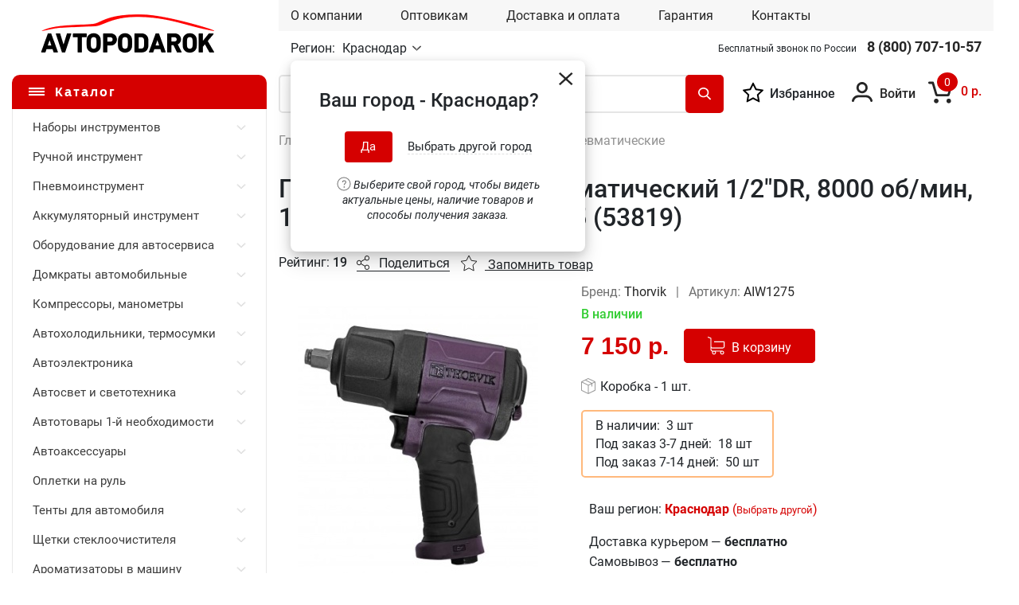

--- FILE ---
content_type: text/html; charset=utf-8
request_url: https://avtopodarok.ru/product/gaykovert-udarnyy-pnevmaticheskiy-1-2-dr-8000-ob-min-1275-nm-thorvik-aiw1275-53819/
body_size: 28020
content:
<!DOCTYPE HTML>
<html  lang="ru">
<head >
<title>Гайковерт ударный пневматический 1/2&quot;DR, 8000 об/мин, 1275 Нм, Thorvik, AIW1275 - купить по выгодной цене с гарантией и доставкой</title>
<meta http-equiv="X-UA-Compatible" content="IE=Edge" >
<meta http-equiv="Content-type" content="text/html; Charset=utf-8" >
<meta name="keywords" content="Гайковерт , AIW1275, Thorvik, Гайковерты пневматические" >
<meta name="description" content="Гайковерт пневматический ударный композитный 1/2&quot;DR 8000 об/мин., 1275 Нм. Пневматический ударный гайковерт с легкосплавным, металлическим корпусом, покрытым специальной, ударопрочной эмалью, нанесенной электростатическим способом." >
<meta name="yandex-verification" content="e9908a16e8ce54ed" >
<meta name="viewport" content="width=device-width, initial-scale=1.0" >


<link  href="/cache/resource/min_css/1894801393.css?t1642153521"   rel="stylesheet">
<link type="image/png" href="/storage/favicon/a3c04cf1f82355ddca902bfa6cc251b1.png"   rel="icon">
<link  href="/cache/resource/min_css/851368783.css?t1748603878"   rel="stylesheet">
<link type="application/rss+xml" href="/rss-news/"   rel="alternate">
<link  href="/cache/resource/min_css/3920379420.css?t1693485607"   rel="stylesheet">
<link  href="https://avtopodarok.ru/product/gaykovert-udarnyy-pnevmaticheskiy-1-2-dr-8000-ob-min-1275-nm-thorvik-aiw1275-53819/"   rel="canonical">

<script>
    window.global = {"mapParams":{"map_type":"yandex","yandexJsApiGeocoder":""},"baseLang":"ru","lang":"ru","folder":"","telephonyOffsetBottom":"0","favoriteProducts":[],"cartProducts":[]};
</script>

<script  src="/cache/resource/min_js/2533038373.js?t1748603878"></script>

<script type="application/ld+json">{"@context":"https://schema.org/","@type":"Product","name":"Гайковерт ударный пневматический 1/2&quot;DR, 8000 об/мин, 1275 Нм, Thorvik AIW1275 (53819)","description":"","offers":{"@type":"Offer","price":"7150.00","priceCurrency":"RUB","itemCondition":"https://schema.org/NewCondition","availability":"https://schema.org/InStock"},"brand":{"@type":"Brand","name":"Thorvik"},"image":["https://avtopodarok.ru/storage/photo/resized/xy_1500x1500/f/wcp741t0r3y6k1s_7a396485.jpg","https://avtopodarok.ru/storage/photo/resized/xy_1500x1500/f/cn5z11x2qkxxw3d_a4c9979d.jpg","https://avtopodarok.ru/storage/photo/resized/xy_1500x1500/c/4t60pqb427ivq2s_cf35c7f3.jpg","https://avtopodarok.ru/storage/photo/resized/xy_1500x1500/c/0yslo6vdl0rhifa_7654d41f.jpg"],"gtin":"4610094648437"}</script><script type="application/ld+json">{"@context":"https://schema.org","@type":"BreadcrumbList","itemListElement":[{"@type":"ListItem","position":1,"name":"Главная","item":"https://avtopodarok.ru/"},{"@type":"ListItem","position":2,"name":"Пневмоинструмент","item":"https://avtopodarok.ru/catalog/pnevmoinstrument/"},{"@type":"ListItem","position":3,"name":"Гайковерты пневматические","item":"https://avtopodarok.ru/catalog/gaykoverty-pnevmaticheskie/"}]}</script>

</head>
<body class=" noShopBase" >
    <header><div class="container-fluid w-100 header-top-menu"> <div class="row"> <div class="col-12"> <nav class="menu"> <ul class="list-unstyled list-inline" role="navigation" itemscope itemtype="http://www.schema.org/SiteNavigationElement"> <li class="node first"  itemprop="name"> <span class="icon icon-question"><!----></span> <a href="/about/" >О компании</a> </li> <li class="node"  itemprop="name"> <span class="icon icon-mob-user"><!----></span> <a href="/optovikam/" >Оптовикам</a> </li> <li class="node"  itemprop="name"> <span class="icon icon-cart"><!----></span> <a href="/dostavka-i-oplata/" >Доставка и оплата</a> </li> <li class="node"  itemprop="name"> <span class="icon icon-favorite_mob"><!----></span> <a href="/garantiya/" >Гарантия</a> </li> <li class="node"  itemprop="name"> <span class="icon icon-view-list"><!----></span> <a href="/contacts/" >Контакты</a> </li></ul> </nav> <div class="mob-menu_block"> <div class="left-side"><nav class="mob-menu d-i-block"><span class="icon icon-mob-menu rs-toggle"><!----></span><div class="drop-block-menu"> <div class="left"> <ul class="list-unstyled list-inline"> <li class="mob-category"> <span class="icon icon-mob-category"><!----></span> <a class="font-m" href="/categories/">Каталог товаров</a> </li> <li class="node first"  itemprop="name"> <span class="icon icon-question"><!----></span> <a href="/about/" >О компании</a> </li> <li class="node"  itemprop="name"> <span class="icon icon-mob-user"><!----></span> <a href="/optovikam/" >Оптовикам</a> </li> <li class="node"  itemprop="name"> <span class="icon icon-cart"><!----></span> <a href="/dostavka-i-oplata/" >Доставка и оплата</a> </li> <li class="node"  itemprop="name"> <span class="icon icon-favorite_mob"><!----></span> <a href="/garantiya/" >Гарантия</a> </li> <li class="node"  itemprop="name"> <span class="icon icon-view-list"><!----></span> <a href="/contacts/" >Контакты</a> </li><li class="mob-reg"> <span class="icon icon-mob-user"><!----></span> <a href="/auth/?referer=%252Fproduct%252Fgaykovert-udarnyy-pnevmaticheskiy-1-2-dr-8000-ob-min-1275-nm-thorvik-aiw1275-53819%252F"
class="rs-in-dialog">
Вход / Регистрация                                    </a> </li> <li id="mobMenuAffiliate"><span class="city-select fz17"> <span>Регион:</span> <a data-url="/affiliates/?referer=%2Fproduct%2Fgaykovert-udarnyy-pnevmaticheskiy-1-2-dr-8000-ob-min-1275-nm-thorvik-aiw1275-53819%2F" class="rs-in-dialog c-red"
data-need-recheck="1" >
Краснодар
</a> <span class="icon icon-angle-right" aria-hidden="true"><!----></span> </span></li> </ul></div> <div class="right rs-menu-close"> <span class="icon icon-close-red"><!----></span> </div> </div> </nav> <div class="logo"> <a href="/"> <img src="/storage/system/resized/xy_246x68/260261990a25dabd0ca29397e7cb8856_8e93b4d2.png" alt="Логотип" class="m-auto img-fluid"> </a> </div></div><div class="right-side"> <div class="user-account"> <a href="/auth/?referer=%252Fproduct%252Fgaykovert-udarnyy-pnevmaticheskiy-1-2-dr-8000-ob-min-1275-nm-thorvik-aiw1275-53819%252F" title="Войти или зарегистрироваться" class="rs-in-dialog font-m d-i-block"> <span class="icon icon-user"><!----></span> <span class="desc">
Войти            </span> </a> </div> <div class="user-favorite rs-favorite-block " data-favorite-url="/favorite/"> <div class="icon-wrap cursor-p rs-favorite-link" data-href="/favorite/"> <span class="icon icon-favorite_mob"><!----></span> </div> </div><div class="user-cart"> <a class="icon-wrap cursor-p" href="/cart/"> <span class="icon icon-cart"><!----></span> <span class="counter rs-cart-items-count pos-absolute bg-main cartCounter-styleMobile">0</span> <span class="total cost c-red font-m"><span class="value">0 р.</span></span> </a> </div> </div> </div> <form method="GET" class="search text-center qqueryBox"
action="/catalog/all/"> <label> <input type="text" class="input-search rs-autocomplete" name="query"
value="" autocomplete="off"
data-source-url="/catalog-block-searchline/?sldo=ajaxSearchItems&_block_id=2290663602"><span class="desc"> <span class='icon icon-search-mob'><!----></span> <span class="text">
Поиск по каталогу            </span> </span></label> </form> </div> </div> </div><div class="container-fluid header-middle"> <div class="row flex-nowrap"><div class="left-block"> <div class="logo"> <a href="/"> <img src="/storage/system/resized/xy_566x160/260261990a25dabd0ca29397e7cb8856_5fb011ef.png" alt="Логотип" class="img-fluid"> </a> </div></div> <div class="right-block pos-relative header-middle-menu bg-gray"><nav class="menu"> <ul class="list-unstyled list-inline" role="navigation" itemscope itemtype="http://www.schema.org/SiteNavigationElement"> <li class="node first"  itemprop="name"> <span class="icon icon-question"><!----></span> <a href="/about/" >О компании</a> </li> <li class="node"  itemprop="name"> <span class="icon icon-mob-user"><!----></span> <a href="/optovikam/" >Оптовикам</a> </li> <li class="node"  itemprop="name"> <span class="icon icon-cart"><!----></span> <a href="/dostavka-i-oplata/" >Доставка и оплата</a> </li> <li class="node"  itemprop="name"> <span class="icon icon-favorite_mob"><!----></span> <a href="/garantiya/" >Гарантия</a> </li> <li class="node"  itemprop="name"> <span class="icon icon-view-list"><!----></span> <a href="/contacts/" >Контакты</a> </li></ul> </nav> <div class="mob-menu_block"> <div class="left-side"><nav class="mob-menu d-i-block"><span class="icon icon-mob-menu rs-toggle"><!----></span><div class="drop-block-menu"> <div class="left"> <ul class="list-unstyled list-inline"> <li class="mob-category"> <span class="icon icon-mob-category"><!----></span> <a class="font-m" href="/categories/">Каталог товаров</a> </li> <li class="node first"  itemprop="name"> <span class="icon icon-question"><!----></span> <a href="/about/" >О компании</a> </li> <li class="node"  itemprop="name"> <span class="icon icon-mob-user"><!----></span> <a href="/optovikam/" >Оптовикам</a> </li> <li class="node"  itemprop="name"> <span class="icon icon-cart"><!----></span> <a href="/dostavka-i-oplata/" >Доставка и оплата</a> </li> <li class="node"  itemprop="name"> <span class="icon icon-favorite_mob"><!----></span> <a href="/garantiya/" >Гарантия</a> </li> <li class="node"  itemprop="name"> <span class="icon icon-view-list"><!----></span> <a href="/contacts/" >Контакты</a> </li><li class="mob-reg"> <span class="icon icon-mob-user"><!----></span> <a href="/auth/?referer=%252Fproduct%252Fgaykovert-udarnyy-pnevmaticheskiy-1-2-dr-8000-ob-min-1275-nm-thorvik-aiw1275-53819%252F"
class="rs-in-dialog">
Вход / Регистрация                                    </a> </li> <li id="mobMenuAffiliate"><span class="city-select fz17"> <span>Регион:</span> <a data-url="/affiliates/?referer=%2Fproduct%2Fgaykovert-udarnyy-pnevmaticheskiy-1-2-dr-8000-ob-min-1275-nm-thorvik-aiw1275-53819%2F" class="rs-in-dialog c-red"
data-need-recheck="1" >
Краснодар
</a> <span class="icon icon-angle-right" aria-hidden="true"><!----></span> </span></li> </ul></div> <div class="right rs-menu-close"> <span class="icon icon-close-red"><!----></span> </div> </div> </nav> <div class="logo"> <a href="/"> <img src="/storage/system/resized/xy_246x68/260261990a25dabd0ca29397e7cb8856_8e93b4d2.png" alt="Логотип" class="m-auto img-fluid"> </a> </div></div><div class="right-side"> <div class="user-account"> <a href="/auth/?referer=%252Fproduct%252Fgaykovert-udarnyy-pnevmaticheskiy-1-2-dr-8000-ob-min-1275-nm-thorvik-aiw1275-53819%252F" title="Войти или зарегистрироваться" class="rs-in-dialog font-m d-i-block"> <span class="icon icon-user"><!----></span> <span class="desc">
Войти            </span> </a> </div> <div class="user-favorite rs-favorite-block " data-favorite-url="/favorite/"> <div class="icon-wrap cursor-p rs-favorite-link" data-href="/favorite/"> <span class="icon icon-favorite_mob"><!----></span> </div> </div><div class="user-cart"> <a class="icon-wrap cursor-p" href="/cart/"> <span class="icon icon-cart"><!----></span> <span class="counter rs-cart-items-count pos-absolute bg-main cartCounter-styleMobile">0</span> <span class="total cost c-red font-m"><span class="value">0 р.</span></span> </a> </div> </div> </div><div class="d-flex align-center justify-between bg-white"> <div class="city-select fz17 active" data-current-affiliate="1755"> <span>Регион:</span> <a data-url="/affiliates/?referer=%2Fproduct%2Fgaykovert-udarnyy-pnevmaticheskiy-1-2-dr-8000-ob-min-1275-nm-thorvik-aiw1275-53819%2F" class="rs-in-dialog" data-need-recheck="1" >
Краснодар
</a> <span class="icon icon-angle-down" aria-hidden="true"><!----></span><div class="drop-block confirmAffiliate_dropBlock"> <div class="mb-25 h2">Ваш город - Краснодар?</div> <span class="icon icon-close rs-close"><!----></span><div class="choice-city text-center"> <span class="confirm-btn">Да</span> <a data-url="/affiliates/?referer=%2Fproduct%2Fgaykovert-udarnyy-pnevmaticheskiy-1-2-dr-8000-ob-min-1275-nm-thorvik-aiw1275-53819%2F" class="rs-in-dialog" data-need-recheck="1" >
Выбрать другой город        </a> </div><div class="affiliate-desc fz14 text-center"> <span class="icon icon-question"><!----></span> Выберите свой город, чтобы видеть <br> актуальные цены, наличие товаров и <br> способы получения заказа.
</div> </div> </div> <span class="headerPhone">
Бесплатный звонок по России                        <a href="tel:8 (800) 707-10-57" class="headerPhone_number">8 (800) 707-10-57</a> </span> </div> </div> </div> </div> </header><div class="container-fluid contentSection"> <div class="row flex-nowrap"> <div class="product-page left-block pos-relative"> <nav class="category-nav" id="sticky-sidebar"> <p class="title bg-main font-b c-white"><span class="icon icon-list"><!----></span>Каталог</p> <ul class="list-unstyled"> <li class="category_rootItem has-child" > <a  href="/catalog/nabory-instrumentov/"> <img class="categoryItem_miniPhoto" src="/storage/system/resized/axy_150x106/2bf4d65f74509602b4b9dbc906fd2c23_659769f.jpg" alt=""> <span>Наборы инструментов</span> </a> <span class="icon-wrap"> <span class="icon icon-arrow-down"><!----></span> </span> <ul class="category-nav_child list-unstyled pos-relative tempClass_calculateHeight"> <li> <ul class="list-unstyled"> <li> <a
href="/catalog/universalnye-nabory-instrumentov/"> Универсальные наборы инструментов
</a></li> <li> <a
href="/catalog/nabory-torcevyh-golovok/"> Наборы торцевых головок
</a></li> <li> <a
href="/catalog/nabory-udarnyh-golovok/"> Наборы ударных головок
</a></li> <li> <a
href="/catalog/nabory-vstavokbit-nasadok/"> Наборы вставок-бит, насадок
</a></li> <li> <a
href="/catalog/nabory-otvertok/"> Наборы отверток
</a></li> <li> <a
href="/catalog/nabory-klyuchey-kombinirovannyh/"> Наборы ключей комбинированных
</a></li> <li> <a
href="/catalog/nabory-treshchotochnyh-klyuchey/"> Наборы трещоточных ключей
</a></li> <li> <a
href="/catalog/nabory-nakidnyh-klyuchey/"> Наборы накидных ключей
</a></li> <li> <a
href="/catalog/nabory-rozhkovyh-klyuchey/"> Наборы рожковых ключей
</a></li> <li> <a
href="/catalog/nabory-razreznyh-klyuchey/"> Наборы разрезных ключей
</a></li> </ul> </li> <li> <ul class="list-unstyled"> <li> <a
href="/catalog/nabory-shestigrannikov/"> Наборы шестигранников
</a></li> <li> <a
href="/catalog/nabory-klyuchey-i-otvertok-torx/"> Наборы ключей и отверток TORX
</a></li> <li> <a
href="/catalog/avto-instrumenty-v-lozhemente/"> Авто инструменты в ложементе
</a></li> </ul> </li> </ul> </li> <li class="category_rootItem has-child" > <a  href="/catalog/ruchnoy-instrument/"> <img class="categoryItem_miniPhoto" src="/storage/system/resized/axy_150x106/ab2b911602a1ba4763f317ed64af04f0_8db8788c.jpg" alt=""> <span>Ручной инструмент</span> </a> <span class="icon-wrap"> <span class="icon icon-arrow-down"><!----></span> </span> <ul class="category-nav_child list-unstyled pos-relative tempClass_calculateHeight"> <li> <ul class="list-unstyled"> <li> <a
href="/catalog/treshchotochnye-rukoyatki/"> Трещоточные рукоятки
</a><span class="icon-wrap cursor-p rs-nav-toggle"> <span class="icon icon-plus-minus"><!----></span> </span> <ul class="list-unstyled"> <li> <a
href="/catalog/treschotki-1-4-dr/"> Трещотки 1/4&quot;DR
</a> </li> <li> <a
href="/catalog/treschotki-1-2-dr/">
Трещотки 1/2&quot;DR
</a> </li> <li> <a
href="/catalog/treschotki-3-8-dr/">
Трещотки 3/8&quot;DR
</a> </li> <li> <a
href="/catalog/treschotki-3-4-dr-1-dr/">
Трещотки 3/4&quot;DR &amp; 1&quot;DR
</a> </li> <li> <a
href="/catalog/rem-komplekty-dlya-treshchotok/">
Рем. комплекты для трещоток
</a> </li> </ul> </li> <li> <a
href="/catalog/dinamometricheskie-klyuchi/">
Динамометрические ключи
</a><span class="icon-wrap cursor-p rs-nav-toggle"> <span class="icon icon-plus-minus"><!----></span> </span> <ul class="list-unstyled"> <li> <a
href="/catalog/1-4-dr/"> 1/4&quot;DR
</a> </li> <li> <a
href="/catalog/1-2-dr/">
1/2&quot;DR
</a> </li> <li> <a
href="/catalog/3-8-dr/">
3/8&quot;DR
</a> </li> <li> <a
href="/catalog/3-4-dr/">
3/4&quot;DR
</a> </li> <li> <a
href="/catalog/1-dr/">
1&quot;DR
</a> </li> <li> <a
href="/catalog/multiplikatory/">
Мультипликаторы
</a> </li> <li> <a
href="/catalog/remkomplekty-dlya-dinamometricheskih-klyuchey/">
Ремкомплекты для динамометрических ключей
</a> </li> </ul> </li> <li> <a
href="/catalog/ruchnye-gaykoverty/">
Ручные гайковерты и головки к ним
</a><span class="icon-wrap cursor-p rs-nav-toggle"> <span class="icon icon-plus-minus"><!----></span> </span> <ul class="list-unstyled"> <li> <a
href="/catalog/gaykoverty-ruchnye-myasorubka/"> Гайковерты ручные (мясорубка)
</a> </li> <li> <a
href="/catalog/nabory-golovok-k-ruchnym-gaykovertam/">
Наборы головок к ручным гайковертам
</a> </li> <li> <a
href="/catalog/golovki-k-ruchnym-gaykovertam/">
Головки к ручным гайковертам
</a> </li> </ul> </li> <li> <a
href="/catalog/ballonnye-klyuchi/">
Баллонные ключи
</a></li> <li> <a
href="/catalog/montirovki-montazhnye-lopatki/"> Монтировки, монтажные лопатки
</a></li> <li> <a
href="/catalog/zaklepochniki/"> Заклепочники
</a></li> <li> <a
href="/catalog/instrument-dlya-raboty-s-rezbovymi-soedineniyami/"> Инструмент для работы с резьбовыми соединениями
</a><span class="icon-wrap cursor-p rs-nav-toggle"> <span class="icon icon-plus-minus"><!----></span> </span> <ul class="list-unstyled"> <li> <a
href="/catalog/metchiki/"> Метчики
</a> </li> <li> <a
href="/catalog/vorotki-derzhateli-dlya-metchikov/">
Воротки-держатели для метчиков
</a> </li> <li> <a
href="/catalog/plashki/">
Плашки
</a> </li> <li> <a
href="/catalog/vorotki-derzhateli-dlya-plashek/">
Воротки-держатели для плашек
</a> </li> <li> <a
href="/catalog/nabory-metchikov-i-plashek/">
Наборы метчиков и плашек
</a> </li> <li> <a
href="/catalog/shpilkoverty/">
Шпильковерты
</a> </li> <li> <a
href="/catalog/ekstraktory-nabory-ekstraktorov/">
Экстракторы, наборы экстракторов
</a> </li> <li> <a
href="/catalog/gaykolomy/">
Гайколомы
</a> </li> <li> <a
href="/catalog/golovki-ekstraktory-dlya-povrezhdennyh-boltov-i-gaek/">
Головки - экстракторы для поврежденных болтов и гаек
</a> </li> <li> <a
href="/catalog/nabory-dlya-vosstanovleniya-rezby/">
Наборы для восстановления резьбы
</a> </li> </ul> </li> <li> <a
href="/catalog/shestigrannye-klyuchi/">
Шестигранные ключи
</a><span class="icon-wrap cursor-p rs-nav-toggle"> <span class="icon icon-plus-minus"><!----></span> </span> <ul class="list-unstyled"> <li> <a
href="/catalog/standartnye-shestigranniki/"> Стандартные шестигранники
</a> </li> <li> <a
href="/catalog/shestigranniki-s-sharom/">
Шестигранники с шаром
</a> </li> <li> <a
href="/catalog/udlinennye-shestigranniki/">
Удлиненные шестигранники
</a> </li> <li> <a
href="/catalog/udlinennye-s-sharom/">
Удлиненные с шаром
</a> </li> <li> <a
href="/catalog/ukorochennye-shestigranniki/">
Укороченные шестигранники
</a> </li> <li> <a
href="/catalog/kardannye-shestigranniki/">
Карданные шестигранники
</a> </li> </ul> </li> <li> <a
href="/catalog/gaechnye-klyuchi/">
Гаечные ключи
</a><span class="icon-wrap cursor-p rs-nav-toggle"> <span class="icon icon-plus-minus"><!----></span> </span> <ul class="list-unstyled"> <li> <a
href="/catalog/kardannye-klyuchi/"> Карданные ключи
</a> </li> <li> <a
href="/catalog/kombinirovannye-klyuchi/">
Комбинированные ключи
</a> </li> <li> <a
href="/catalog/nakidnye-klyuchi/">
Накидные ключи
</a> </li> <li> <a
href="/catalog/razvodnye-klyuchi/">
Разводные ключи
</a> </li> <li> <a
href="/catalog/razreznye-klyuchi/">
Разрезные ключи
</a> </li> <li> <a
href="/catalog/rozhkovye-klyuchi/">
Рожковые ключи
</a> </li> <li> <a
href="/catalog/starternye-klyuchi/">
Стартерные ключи
</a> </li> <li> <a
href="/catalog/treshchotochnye-klyuchi/">
Трещоточные ключи
</a> </li> <li> <a
href="/catalog/trubnye-klyuchi/">
Трубные ключи
</a> </li> <li> <a
href="/catalog/stupichnye-trubchatye-klyuchi/">
Ступичные трубчатые ключи
</a> </li> <li> <a
href="/catalog/trubchatye-klyuchi/">
Трубчатые ключи
</a> </li> <li> <a
href="/catalog/udarnye-nakidnye-klyuchi/">
Ударные накидные ключи
</a> </li> </ul> </li> <li> <a
href="/catalog/golovki-torcevye/">
Головки торцевые
</a><span class="icon-wrap cursor-p rs-nav-toggle"> <span class="icon icon-plus-minus"><!----></span> </span> <ul class="list-unstyled"> <li> <a
href="/catalog/svechnye-golovki/"> Свечные головки
</a> </li> <li> <a
href="/catalog/golovki-torx/">
Головки TORX
</a> </li> <li> <a
href="/catalog/golovki-torx-glubokie/">
Головки TORX, глубокие
</a> </li> <li> <a
href="/catalog/golovki-14-dr/">
Головки 1/4 DR
</a> </li> <li> <a
href="/catalog/golovki-1-4-dr-glubokie/">
Головки 1/4 DR, глубокие
</a> </li> <li> <a
href="/catalog/golovki-1-4-dr-12-grannye/">
Головки 1/4 DR, 12-гранные
</a> </li> <li> <a
href="/catalog/golovki-1-4-dr-glubokie-12-grannye/">
Головки 1/4 DR, глубокие, 12-гранные
</a> </li> <li> <a
href="/catalog/golovki-38-dr/">
Головки 3/8 DR
</a> </li> <li> <a
href="/catalog/golovki-3-8-dr-glubokie/">
Головки 3/8 DR, глубокие
</a> </li> <li> <a
href="/catalog/golovki-3-8-dr-12-grannye/">
Головки 3/8 DR, 12-гранные
</a> </li> <li> <a
href="/catalog/golovki-3-8-dr-glubokie-12-grannye/">
Головки 3/8 DR, глубокие, 12-гранные
</a> </li> <li> <a
href="/catalog/golovki-12-dr-6grannye/">
Головки 1/2 DR, 6-гранные
</a> </li> <li> <a
href="/catalog/golovki-1-2-dr-glubokie-6-grannye/">
Головки 1/2 DR, глубокие, 6-гранные
</a> </li> <li> <a
href="/catalog/golovki-12-dr-12grannye/">
Головки 1/2 DR, 12-гранные
</a> </li> <li> <a
href="/catalog/golovki-1-2-dr-glubokie-12-grannye/">
Головки 1/2 DR, глубокие, 12-гранные
</a> </li> <li> <a
href="/catalog/golovki-34-dr/">
Головки 3/4 DR
</a> </li> <li> <a
href="/catalog/golovki-1-dr/">
Головки 1 DR
</a> </li> <li> <a
href="/catalog/udarnye-golovki-12-dr/">
Ударные головки 1/2 DR
</a> </li> <li> <a
href="/catalog/udarnye-golovki-glubokie-1-2-dr/">
Ударные головки глубокие 1/2 DR
</a> </li> <li> <a
href="/catalog/golovki-dlya-kolesnyh-diskov-udarnye/">
Головки для колесных дисков, ударные
</a> </li> <li> <a
href="/catalog/udarnye-golovki-34-dr/">
Ударные головки 3/4 DR
</a> </li> <li> <a
href="/catalog/udarnye-golovki-1-dr/">
Ударные головки 1 DR
</a> </li> <li> <a
href="/catalog/golovki-jonnesway-super-tech/">
Головки Jonnesway SUPER TECH
</a> </li> <li> <a
href="/catalog/tobraznye-klyuchi-s-golovkoy/">
Т-образные ключи с головкой
</a> </li> </ul> </li> </ul> </li> <li> <ul class="list-unstyled"> <li> <a
href="/catalog/vstavki-bity-nasadki/">
Вставки, биты, насадки
</a><span class="icon-wrap cursor-p rs-nav-toggle"> <span class="icon icon-plus-minus"><!----></span> </span> <ul class="list-unstyled"> <li> <a
href="/catalog/vstavki-bity-ribe-rm/"> Вставки-биты RIBE RМ
</a> </li> <li> <a
href="/catalog/vstavkibity-krest-ph-shlic-sl/">
Вставки-биты крест (PH) шлиц (SL)
</a> </li> <li> <a
href="/catalog/vstavkibity-shestigrannye-hex/">
Вставки-биты шестигранные (HEX)
</a> </li> <li> <a
href="/catalog/vstavkibity-torx-t/">
Вставки-биты TORX (T)
</a> </li> <li> <a
href="/catalog/vstavkibity-spline-m/">
Вставки-биты SPLINE (M)
</a> </li> <li> <a
href="/catalog/derzhateli-dlya-vstavokbit/">
Держатели для вставок-бит
</a> </li> <li> <a
href="/catalog/nasadki-s-vstavkoybitoy-krest-ph-shlic-sl/">
Насадки с вставкой-битой крест (PH) шлиц (SL)
</a> </li> <li> <a
href="/catalog/nasadki-s-vstavkoybitoy-shestigrannye-h/">
Насадки с вставкой-битой шестигранные (H)
</a> </li> <li> <a
href="/catalog/nasadki-s-vstavkoybitoy-torx-t/">
Насадки с вставкой-битой TORX (T)
</a> </li> <li> <a
href="/catalog/nasadki-s-vstavkoybitoy-spline-m/">
Насадки с вставкой-битой SPLINE (M)
</a> </li> </ul> </li> <li> <a
href="/catalog/udliniteli-vorotki-adaptery/">
Удлинители, воротки, адаптеры
</a><span class="icon-wrap cursor-p rs-nav-toggle"> <span class="icon icon-plus-minus"><!----></span> </span> <ul class="list-unstyled"> <li> <a
href="/catalog/vorotki/"> Воротки
</a> </li> <li> <a
href="/catalog/udliniteli/">
Удлинители
</a> </li> <li> <a
href="/catalog/adaptery-i-perehodniki/">
Адаптеры и переходники
</a> </li> <li> <a
href="/catalog/kardannye-sharniry/">
Карданные шарниры
</a> </li> </ul> </li> <li> <a
href="/catalog/otvertki/">
Отвертки
</a><span class="icon-wrap cursor-p rs-nav-toggle"> <span class="icon icon-plus-minus"><!----></span> </span> <ul class="list-unstyled"> <li> <a
href="/catalog/otvertki-kombinirovannye/"> Отвертки комбинированные
</a> </li> <li> <a
href="/catalog/otvertki-shlicevye/">
Отвертки шлицевые
</a> </li> <li> <a
href="/catalog/otvertki-krestovye/">
Отвертки крестовые
</a> </li> <li> <a
href="/catalog/otvertki-i-klyuchi-torx/">
Отвертки и ключи TORX
</a> </li> <li> <a
href="/catalog/udarnye-otvertki/">
Ударные отвертки
</a> </li> <li> <a
href="/catalog/otvertki-dielektricheskie/">
Отвертки диэлектрические
</a> </li> </ul> </li> <li> <a
href="/catalog/sharnirnogubcevyy-instrument/">
Шарнирно-губцевый инструмент
</a><span class="icon-wrap cursor-p rs-nav-toggle"> <span class="icon icon-plus-minus"><!----></span> </span> <ul class="list-unstyled"> <li> <a
href="/catalog/dielektricheskie-instrumenty-shgi/"> Диэлектрические инструменты ШГИ
</a> </li> <li> <a
href="/catalog/bokorezy/">
Бокорезы
</a> </li> <li> <a
href="/catalog/dlinnogubcy-utkonosy/">
Длинногубцы, утконосы
</a> </li> <li> <a
href="/catalog/kleshchi-perestavnye/">
Клещи переставные
</a> </li> <li> <a
href="/catalog/kusachki-boltorezy/">
Кусачки, болторезы
</a> </li> <li> <a
href="/catalog/passatizhi-ploskogubcy/">
Пассатижи, плоскогубцы
</a> </li> <li> <a
href="/catalog/strubciny-ruchnye/">
Струбцины ручные
</a> </li> <li> <a
href="/catalog/shchipcy-dlya-stopornyh-kolec/">
Щипцы для стопорных колец
</a> </li> </ul> </li> <li> <a
href="/catalog/udarnyy-i-rezhushchiy-instrument/">
Ударный и режущий инструмент
</a><span class="icon-wrap cursor-p rs-nav-toggle"> <span class="icon icon-plus-minus"><!----></span> </span> <ul class="list-unstyled"> <li> <a
href="/catalog/rezka-i-razvalcovka-trubok/"> Резка и развальцовка трубок
</a> </li> <li> <a
href="/catalog/vykolotki-kerny-zubila/">
Выколотки, керны, зубила
</a> </li> <li> <a
href="/catalog/molotki-i-kuvaldy/">
Молотки и кувалды
</a> </li> <li> <a
href="/catalog/napilniki-i-nadfili/">
Напильники и надфили
</a> </li> <li> <a
href="/catalog/nozhnicy-nozhi-nozhovki/">
Ножницы, ножи, ножовки
</a> </li> <li> <a
href="/catalog/diski-dlya-ushm/">
Диски для УШМ
</a> </li> <li> <a
href="/catalog/shlifovalnyy-instrument/">
Шлифовальный инструмент
</a> </li> <li> <a
href="/catalog/sverla-spiralnye/">
Сверла спиральные
</a> </li> <li> <a
href="/catalog/nabory-sverl/">
Наборы сверл
</a> </li> </ul> </li> </ul> </li> </ul> </li> <li class="category_rootItem has-child" > <a  href="/catalog/pnevmoinstrument/"> <img class="categoryItem_miniPhoto" src="/storage/system/resized/axy_150x106/678ea5262080353bb6086e968a8453fe_a6d91c68.jpg" alt=""> <span>Пневмоинструмент</span> </a> <span class="icon-wrap"> <span class="icon icon-arrow-down"><!----></span> </span> <ul class="category-nav_child list-unstyled pos-relative tempClass_calculateHeight"> <li> <ul class="list-unstyled"> <li> <a
href="/catalog/gaykoverty-pnevmaticheskie/"> Гайковерты пневматические
</a></li> <li> <a
href="/catalog/remkomplekty-dlya-gaykovertov/"> Ремкомплекты для гайковертов
</a></li> <li> <a
href="/catalog/pnevmaticheskie-treshchotki/"> Пневматические трещотки
</a></li> <li> <a
href="/catalog/pnevmaticheskie-otvertki/"> Пневматические отвертки
</a></li> <li> <a
href="/catalog/pnevmaticheskie-molotki/"> Пневматические молотки
</a></li> <li> <a
href="/catalog/shlifmashinki-pnevmaticheskie/"> Шлифмашинки пневматические
</a></li> <li> <a
href="/catalog/dreli-pnevmaticheskie/"> Дрели пневматические
</a></li> <li> <a
href="/catalog/bormashinki-pnevmaticheskie/"> Бормашинки пневматические
</a></li> <li> <a
href="/catalog/nagnetateli-pnevmaticheskie/"> Нагнетатели пневматические
</a></li> <li> <a
href="/catalog/pnevmaticheskie-nozhi-nozhovki/"> Пневматические ножи, ножовки
</a></li> </ul> </li> <li> <ul class="list-unstyled"> <li> <a
href="/catalog/zaklepochniki-pnevmaticheskie/"> Заклепочники пневматические
</a></li> <li> <a
href="/catalog/produvochnye-pistolety/"> Продувочные пистолеты
</a></li> <li> <a
href="/catalog/pnevmatika-prochaya/"> Пневматика (прочая)
</a></li> <li> <a
href="/catalog/elementy-pnevmopodgotovki/"> Элементы пневмоподготовки
</a></li> <li> <a
href="/catalog/shlangi-dlya-pnevmoinstrumenta/"> Шланги для пневмоинструмента
</a></li> <li> <a
href="/catalog/bystrosemy-shtucery/"> Быстросъемы, штуцеры
</a></li> </ul> </li> </ul> </li> <li class="category_rootItem has-child" > <a  href="/catalog/akkumulyatornyy-instrument/"> <img class="categoryItem_miniPhoto" src="/storage/system/resized/axy_150x106/78d59334092543ab36657b63d29243c2_e84e42e9.jpg" alt=""> <span>Аккумуляторный инструмент</span> </a> <span class="icon-wrap"> <span class="icon icon-arrow-down"><!----></span> </span> <ul class="category-nav_child list-unstyled pos-relative tempClass_calculateHeight"> <li> <ul class="list-unstyled"> <li> <a
href="/catalog/akkumulyatornye-gaykoverty/"> Аккумуляторные гайковерты
</a></li> <li> <a
href="/catalog/akkumulyatornye-dreli-shurupoverty/"> Аккумуляторные дрели, шуруповерты
</a></li> <li> <a
href="/catalog/akkumulyatornye-ushm/"> Аккумуляторные УШМ
</a></li> <li> <a
href="/catalog/akkumulyatornye-batarei-k-instrumentu-i-zaryadnye-ustroystva-k-nim/"> Аккумуляторные батареи к инструменту и зарядные устройства к ним
</a></li> <li> <a
href="/catalog/universalnyy-akkumulyatornyy-instrument-berkut-power-tools/"> Универсальный аккумуляторный инструмент BERKUT Power Tools
</a></li> </ul> </li> </ul> </li> <li class="category_rootItem has-child" > <a  href="/catalog/oborudovanie-dlya-avtoservisa/"> <img class="categoryItem_miniPhoto" src="/storage/system/resized/axy_150x106/be55e2e6388a683786225a42af2103f8_1cbcdb20.jpg" alt=""> <span>Оборудование для автосервиса</span> </a> <span class="icon-wrap"> <span class="icon icon-arrow-down"><!----></span> </span> <ul class="category-nav_child list-unstyled pos-relative tempClass_calculateHeight"> <li> <ul class="list-unstyled"> <li> <a
href="/catalog/diagnosticheskoe-oborudovanie/"> Диагностическое оборудование
</a><span class="icon-wrap cursor-p rs-nav-toggle"> <span class="icon icon-plus-minus"><!----></span> </span> <ul class="list-unstyled"> <li> <a
href="/catalog/areometry-elektrolita-i-ohlazhdayuschey-zhidkosti/"> Ареометры электролита и охлаждающей жидкости
</a> </li> <li> <a
href="/catalog/inspekcionnye-zerkala/">
Инспекционные зеркала
</a> </li> <li> <a
href="/catalog/kompressometry/">
Компрессометры
</a> </li> <li> <a
href="/catalog/stetoskopy/">
Стетоскопы
</a> </li> <li> <a
href="/catalog/stroboskopy/">
Стробоскопы
</a> </li> <li> <a
href="/catalog/testery-davleniya-i-germetichnosti/">
Тестеры давления и герметичности
</a> </li> <li> <a
href="/catalog/testery-tormoznoy-zhidkosti/">
Тестеры тормозной жидкости
</a> </li> <li> <a
href="/catalog/testery-elektrosistemy/">
Тестеры электросистемы
</a> </li> </ul> </li> <li> <a
href="/catalog/izmeritelnyy-instrument/">
Измерительный инструмент
</a></li> <li> <a
href="/catalog/vspomogatelnyy-instrument/"> Вспомогательный инструмент
</a></li> <li> <a
href="/catalog/homuty/"> Хомуты
</a><span class="icon-wrap cursor-p rs-nav-toggle"> <span class="icon icon-plus-minus"><!----></span> </span> <ul class="list-unstyled"> <li> <a
href="/catalog/homuty-chervyachnye-metallicheskie/"> Хомуты червячные (металлические)
</a> </li> <li> <a
href="/catalog/homuty-styazhki-neylonovye/">
Хомуты-стяжки нейлоновые
</a> </li> </ul> </li> <li> <a
href="/catalog/semniki-pistonov-klips/">
Съёмники пистонов, клипс
</a></li> <li> <a
href="/catalog/semniki-schipcy-dlya-homutov/"> Съемники, щипцы для хомутов
</a></li> <li> <a
href="/catalog/semniki-podshipnikov-salnikov-stupic-i-poluosey/"> Съемники подшипников, сальников, ступиц и полуосей
</a></li> <li> <a
href="/catalog/semniki-shrus/"> Съемники ШРУС
</a></li> <li> <a
href="/catalog/semniki-universalnye/"> Съемники универсальные
</a></li> <li> <a
href="/catalog/dlya-zameny-masla-zhidkostey-i-smazok/"> Для замены масла, жидкостей и смазок
</a><span class="icon-wrap cursor-p rs-nav-toggle"> <span class="icon icon-plus-minus"><!----></span> </span> <ul class="list-unstyled"> <li> <a
href="/catalog/instrument-dlya-otkruchivaniya-maslyanyh-probok/"> Инструмент для откручивания масляных пробок
</a> </li> <li> <a
href="/catalog/prisposobleniya-dlya-otbora-tehnicheskih-zhidkostey/">
Приспособления для отбора технических жидкостей
</a> </li> <li> <a
href="/catalog/shpricy-maslenki-shlangi-nakonechniki/">
Шприцы, маслёнки, шланги, наконечники
</a> </li> <li> <a
href="/catalog/filtrosemniki/">
Фильтросъёмники
</a> </li> </ul> </li> </ul> </li> <li> <ul class="list-unstyled"> <li> <a
href="/catalog/instrument-dlya-toplivnoy-sistemy/">
Инструмент для топливной системы
</a></li> <li> <a
href="/catalog/instrument-dlya-remonta-hodovoy-chasti/"> Инструмент для ремонта ходовой части
</a></li> <li> <a
href="/catalog/instrument-dlya-tormoznoy-sistemy/"> Инструмент для тормозной системы
</a></li> <li> <a
href="/catalog/instrument-dlya-remonta-dvigatelya/"> Инструмент для ремонта двигателя
</a></li> <li> <a
href="/catalog/instrument-dlya-elektrooborudovaniya/"> Инструмент для электрооборудования
</a></li> <li> <a
href="/catalog/instrument-dlya-remonta-gruzovyh-avto/"> Инструмент для ремонта грузовых авто
</a></li> <li> <a
href="/catalog/pokrasochnoe-oborudovanie/"> Покрасочное оборудование
</a></li> <li> <a
href="/catalog/instrument-dlya-kuzovnogo-remonta/"> Инструмент для кузовного ремонта
</a></li> <li> <a
href="/catalog/gidravlicheskiy-instrument/"> Гидравлический инструмент
</a></li> <li> <a
href="/catalog/tiski-slesarnye/"> Тиски слесарные
</a></li> </ul> </li> <li> <ul class="list-unstyled"> <li> <a
href="/catalog/instrumentalnaya-mebel/"> Инструментальная мебель
</a></li> <li> <a
href="/catalog/yaschiki-dlya-instrumenta/"> Ящики для инструмента
</a></li> </ul> </li> </ul> </li> <li class="category_rootItem has-child" > <a  href="/catalog/domkraty-avtomobilnye/"> <img class="categoryItem_miniPhoto" src="/storage/system/resized/axy_150x106/a3a24daa2272e873361b2803eb55cdc7_1545de21.jpg" alt=""> <span>Домкраты автомобильные</span> </a> <span class="icon-wrap"> <span class="icon icon-arrow-down"><!----></span> </span> <ul class="category-nav_child list-unstyled pos-relative tempClass_calculateHeight"> <li> <ul class="list-unstyled"> <li> <a
href="/catalog/domkraty-gidravlicheskie/"> Домкраты гидравлические
</a></li> <li> <a
href="/catalog/domkraty-podkatnye/"> Домкраты подкатные
</a></li> <li> <a
href="/catalog/domkraty-rombicheskie/"> Домкраты ромбические
</a></li> <li> <a
href="/catalog/podstavki-pod-avtomobil/"> Подставки под автомобиль
</a></li> <li> <a
href="/catalog/upory-protivootkatnye/"> Упоры противооткатные
</a></li> <li> <a
href="/catalog/opory-dlya-domkratov/"> Опоры для домкратов
</a></li> <li> <a
href="/catalog/rem-komplekty-k-domkratam/"> Рем. комплекты к домкратам
</a></li> </ul> </li> </ul> </li> <li class="category_rootItem has-child" > <a  href="/catalog/kompressory-manometry/"> <img class="categoryItem_miniPhoto" src="/storage/system/resized/axy_150x106/af0124607cabff5e8b8e5780b4cb6e1a_dcfcb007.jpg" alt=""> <span>Компрессоры, манометры</span> </a> <span class="icon-wrap"> <span class="icon icon-arrow-down"><!----></span> </span> <ul class="category-nav_child list-unstyled pos-relative tempClass_calculateHeight"> <li> <ul class="list-unstyled"> <li> <a
href="/catalog/kompressory-avtomobilnye/"> Компрессоры автомобильные
</a></li> <li> <a
href="/catalog/kompressory-dlya-sapbordov-i-lodok/"> Компрессоры для сапбордов и лодок
</a></li> <li> <a
href="/catalog/velo-i-moto-kompressory/"> Вело и Мото компрессоры
</a></li> <li> <a
href="/catalog/kompressory-dlya-pnevmosistem/"> Компрессоры для пневмосистем
</a></li> <li> <a
href="/catalog/kompressory-dlya-avtoservisa-i-garazha/"> Компрессоры для автосервиса и гаража
</a></li> <li> <a
href="/catalog/manometry-dlya-shin/"> Манометры для шин
</a></li> <li> <a
href="/catalog/pistolety-dlya-podkachki-shin/"> Пистолеты для подкачки шин
</a></li> <li> <a
href="/catalog/nasosy-nozhnye-i-ruchnye/"> Насосы ножные и ручные
</a></li> </ul> </li> </ul> </li> <li class="category_rootItem has-child" > <a  href="/catalog/avtoholodilniki-termosumki/"> <img class="categoryItem_miniPhoto" src="/storage/system/resized/axy_150x106/e2304079ea995823c727a2e053bf4e49_252beebe.jpg" alt=""> <span>Автохолодильники, термосумки</span> </a> <span class="icon-wrap"> <span class="icon icon-arrow-down"><!----></span> </span> <ul class="category-nav_child list-unstyled pos-relative tempClass_calculateHeight"> <li> <ul class="list-unstyled"> <li> <a
href="/catalog/akkumulyatory-holoda/"> Аккумуляторы холода
</a></li> <li> <a
href="/catalog/sumki-holodilniki/"> Сумки-холодильники
</a></li> <li> <a
href="/catalog/termokonteynery/"> Термоконтейнеры
</a></li> <li> <a
href="/catalog/avtomobilnye-holodilniki/"> Автомобильные холодильники
</a></li> </ul> </li> </ul> </li> <li class="category_rootItem has-child" > <a  href="/catalog/avtoelektronika/"> <img class="categoryItem_miniPhoto" src="/storage/system/resized/axy_150x106/6d53360641de7d235e2d75f93bd05c13_48fbff36.jpg" alt=""> <span>Автоэлектроника</span> </a> <span class="icon-wrap"> <span class="icon icon-arrow-down"><!----></span> </span> <ul class="category-nav_child list-unstyled pos-relative tempClass_calculateHeight"> <li> <ul class="list-unstyled"> <li> <a
href="/catalog/zaryadnye-ustroystva-dlya-akb/"> Зарядные устройства для АКБ
</a></li> <li> <a
href="/catalog/pusko-zaryadnye-ustroystva/"> Пуско-зарядные устройства
</a></li> <li> <a
href="/catalog/zaryadki-dlya-mobilnoy-tehniki/"> Зарядки для мобильной техники
</a></li> <li> <a
href="/catalog/invertory-avtomobilnye/"> Инверторы автомобильные
</a></li> <li> <a
href="/catalog/parktroniki-kamery/"> Парктроники, камеры
</a><span class="icon-wrap cursor-p rs-nav-toggle"> <span class="icon icon-plus-minus"><!----></span> </span> <ul class="list-unstyled"> <li> <a
href="/catalog/parktroniki-parkovochnye-radary/"> Парктроники (парковочные радары)
</a> </li> <li> <a
href="/catalog/datchiki-parktronika/">
Датчики парктроника
</a> </li> <li> <a
href="/catalog/kamery-perednego-i-zadnego-vida/">
Камеры переднего и заднего вида
</a> </li> </ul> </li> <li> <a
href="/catalog/razvetviteli-prikurivatelya/">
Разветвители прикуривателя
</a></li> <li> <a
href="/catalog/pylesosy-avtomobilnye/"> Пылесосы автомобильные
</a></li> <li> <a
href="/catalog/signaly-avtomobilnye/"> Сигналы автомобильные
</a></li> <li> <a
href="/catalog/ventilyatory-avtomobilnye/"> Вентиляторы автомобильные
</a></li> <li> <a
href="/catalog/predohraniteli-avtomobilnye/"> Предохранители автомобильные
</a></li> </ul> </li> </ul> </li> <li class="category_rootItem has-child" > <a  href="/catalog/avtosvet-i-svetotehnika/"> <img class="categoryItem_miniPhoto" src="/storage/system/resized/axy_150x106/e63d321ccce83e6d1eb4bd434a38df36_c6555999.jpg" alt=""> <span>Автосвет и светотехника</span> </a> <span class="icon-wrap"> <span class="icon icon-arrow-down"><!----></span> </span> <ul class="category-nav_child list-unstyled pos-relative tempClass_calculateHeight"> <li> <ul class="list-unstyled"> <li> <a
href="/catalog/lampy-golovnogo-sveta-12v/"> Лампы головного света 12V
</a><span class="icon-wrap cursor-p rs-nav-toggle"> <span class="icon icon-plus-minus"><!----></span> </span> <ul class="list-unstyled"> <li> <a
href="/catalog/h1-12v/"> H1_12V
</a> </li> <li> <a
href="/catalog/h3-12v/">
H3_12V
</a> </li> <li> <a
href="/catalog/h4-12v/">
H4_12V
</a> </li> <li> <a
href="/catalog/h7-12v/">
H7_12V
</a> </li> <li> <a
href="/catalog/h8-12v/">
H8_12V
</a> </li> <li> <a
href="/catalog/h11-12v/">
H11_12V
</a> </li> <li> <a
href="/catalog/h13-12v/">
H13_12V
</a> </li> <li> <a
href="/catalog/h15-12v/">
H15_12V
</a> </li> <li> <a
href="/catalog/h18-12v/">
H18_12V
</a> </li> <li> <a
href="/catalog/h19-12v/">
H19_12V
</a> </li> <li> <a
href="/catalog/h27-12v/">
H27_12V
</a> </li> <li> <a
href="/catalog/hb3-9005/">
HB3_9005
</a> </li> <li> <a
href="/catalog/hb4-9006/">
HB4_9006
</a> </li> <li> <a
href="/catalog/hb5-9007/">
HB5_9007
</a> </li> </ul> </li> <li> <a
href="/catalog/lampy-golovnogo-sveta-24v/">
Лампы головного света 24V
</a></li> <li> <a
href="/catalog/gazonapolnennye-lampy-golovnogo-sveta-12-24v/"> Газонаполненные лампы головного света 12/24V
</a></li> <li> <a
href="/catalog/svetodiodnye-lampy-golovnogo-sveta/"> Светодиодные лампы головного света
</a></li> <li> <a
href="/catalog/svetodiodnye-lampochki-salona-i-gabaritov/"> Светодиодные лампочки салона и габаритов
</a><span class="icon-wrap cursor-p rs-nav-toggle"> <span class="icon icon-plus-minus"><!----></span> </span> <ul class="list-unstyled"> <li> <a
href="/catalog/t8-ba9s/"> T8 (BA9S)
</a> </li> <li> <a
href="/catalog/t10-w2-1x9-5d/">
T10 (W2.1x9.5D)
</a> </li> <li> <a
href="/catalog/t11-sv8-5/">
T11 (SV8,5)
</a> </li> <li> <a
href="/catalog/t15-ba15s/">
T15 (BA15S)
</a> </li> <li> <a
href="/catalog/t15-bay15d/">
T15 (BAY15D)
</a> </li> <li> <a
href="/catalog/t15-bay15s/">
T15 (BAY15S)
</a> </li> <li> <a
href="/catalog/t20-w3x16d/">
T20 (W3x16D)
</a> </li> <li> <a
href="/catalog/t20-w3x16q/">
T20 (W3x16q)
</a> </li> </ul> </li> <li> <a
href="/catalog/gabaritnye-i-salonnye-lampochki-12v/">
Габаритные и салонные лампочки 12V
</a></li> <li> <a
href="/catalog/lampy-gabaritnye-i-salonnye-24v/"> Лампы габаритные и салонные 24V
</a></li> <li> <a
href="/catalog/ksenon/"> Ксенон
</a></li> <li> <a
href="/catalog/svetodiodnye-fary-offroad/"> Светодиодные фары Off-Road
</a></li> <li> <a
href="/catalog/protivotumannye-fary/"> Противотуманные фары
</a></li> </ul> </li> <li> <ul class="list-unstyled"> <li> <a
href="/catalog/dnevnye-hodovye-ogni/"> Дневные ходовые огни
</a></li> <li> <a
href="/catalog/perenosnye-lampy-i-svetodiodnye-fonari/"> Переносные лампы и светодиодные фонари
</a></li> </ul> </li> </ul> </li> <li class="category_rootItem has-child" > <a  href="/catalog/avtotovary-1-y-neobhodimosti/"> <img class="categoryItem_miniPhoto" src="/storage/system/resized/axy_150x106/971218e91d1895b365776f13acaa2164_e9acb520.jpg" alt=""> <span>Автотовары 1-й необходимости</span> </a> <span class="icon-wrap"> <span class="icon icon-arrow-down"><!----></span> </span> <ul class="category-nav_child list-unstyled pos-relative tempClass_calculateHeight"> <li> <ul class="list-unstyled"> <li> <a
href="/catalog/kanistry-voronki/"> Канистры, воронки
</a></li> <li> <a
href="/catalog/klemmy-akkumulyatornye/"> Клеммы аккумуляторные
</a></li> <li> <a
href="/catalog/kovriki-avtomobilnye/"> Коврики автомобильные
</a><span class="icon-wrap cursor-p rs-nav-toggle"> <span class="icon icon-plus-minus"><!----></span> </span> <ul class="list-unstyled"> <li> <a
href="/catalog/kovriki-v-salon/"> Коврики в салон
</a> </li> <li> <a
href="/catalog/vlagovpityvayushchie-kovriki/">
Влаговпитывающие коврики
</a> </li> </ul> </li> <li> <a
href="/catalog/nabory-avtomobilista/">
Наборы автомобилиста
</a><span class="icon-wrap cursor-p rs-nav-toggle"> <span class="icon icon-plus-minus"><!----></span> </span> <ul class="list-unstyled"> <li> <a
href="/catalog/nabory-avtomobilista-v-sbore/"> Наборы автомобилиста в сборе
</a> </li> <li> <a
href="/catalog/aptechki-avtomobilnye/">
Аптечки автомобильные
</a> </li> <li> <a
href="/catalog/znaki-avariynoy-ostanovki/">
Знаки аварийной остановки
</a> </li> <li> <a
href="/catalog/ognetushiteli/">
Огнетушители
</a> </li> <li> <a
href="/catalog/sumki-dlya-naborov-avtomobilista/">
Сумки для наборов автомобилиста
</a> </li> <li> <a
href="/catalog/nabory-dlya-remonta-shin/">
Наборы для ремонта шин
</a> </li> <li> <a
href="/catalog/meshki-chehly-dlya-koles/">
Мешки, чехлы для колёс
</a> </li> <li> <a
href="/catalog/perchatki-rabochie/">
Перчатки рабочие
</a> </li> </ul> </li> <li> <a
href="/catalog/nasosy-dlya-perekachki-topliva/">
Насосы для перекачки топлива
</a></li> <li> <a
href="/catalog/nakleyki-na-avto/"> Наклейки на авто
</a></li> <li> <a
href="/catalog/organayzery/"> Органайзеры
</a></li> <li> <a
href="/catalog/provoda-dlya-prikurivaniya/"> Провода для прикуривания
</a></li> <li> <a
href="/catalog/ramki-dlya-nomera/"> Рамки для номера
</a></li> <li> <a
href="/catalog/setki-dlya-zaschity-radiatora/"> Сетки для защиты радиатора
</a></li> </ul> </li> <li> <ul class="list-unstyled"> <li> <a
href="/catalog/styazhki-remni-setki-krepleniya-gruza/"> Стяжки, ремни, сетки крепления груза
</a></li> <li> <a
href="/catalog/trosy-buksirovochnye/"> Тросы буксировочные
</a></li> </ul> </li> </ul> </li> <li class="category_rootItem has-child" > <a  href="/catalog/avtoaksessuary/"> <img class="categoryItem_miniPhoto" src="/storage/system/resized/axy_150x106/5f79d28a1dda8f6d2682066b4d8ccb26_4bf2c76c.jpg" alt=""> <span>Автоаксессуары</span> </a> <span class="icon-wrap"> <span class="icon icon-arrow-down"><!----></span> </span> <ul class="category-nav_child list-unstyled pos-relative tempClass_calculateHeight"> <li> <ul class="list-unstyled"> <li> <a
href="/catalog/bryzgoviki/"> Брызговики
</a></li> <li> <a
href="/catalog/veshalki-avtomobilnye/"> Вешалки автомобильные
</a></li> <li> <a
href="/catalog/gazovye-gorelki/"> Газовые горелки
</a></li> <li> <a
href="/catalog/derzhateli-telefonov-planshetov/"> Держатели телефонов, планшетов
</a></li> <li> <a
href="/catalog/deflektory-okon/"> Дефлекторы окон
</a></li> <li> <a
href="/catalog/dush-avtonomnyy/"> Душ автономный
</a></li> <li> <a
href="/catalog/zaglushki-remnya-bezopasnosti/"> Заглушки ремня безопасности
</a></li> <li> <a
href="/catalog/zerkala-dopolnitelnye/"> Зеркала (дополнительные)
</a></li> <li> <a
href="/catalog/protivoskolzyashchie-kovriki/"> Противоскользящие коврики
</a></li> <li> <a
href="/catalog/pepelnicy-avtomobilnye/"> Пепельницы автомобильные
</a></li> </ul> </li> <li> <ul class="list-unstyled"> <li> <a
href="/catalog/termosy-termokruzhki/"> Термосы, термокружки
</a></li> <li> <a
href="/catalog/torgovoe-oborudovanie-dlya-avtotovarov/"> Торговое оборудование для автотоваров
</a></li> <li> <a
href="/catalog/filtry-salonnye/"> Фильтры салонные
</a></li> <li> <a
href="/catalog/shtorki-solncezashchitnye/"> Шторки солнцезащитные
</a></li> </ul> </li> </ul> </li> <li class="category_rootItem has-child" > <a  href="/catalog/opletki-na-rul/"> <img class="categoryItem_miniPhoto" src="/storage/system/resized/axy_150x106/61e302170d59c84913e8b4fbf94d4014_49e6f65e.jpg" alt=""> <span>Оплетки на руль</span> </a> </li> <li class="category_rootItem has-child" > <a  href="/catalog/tenty-dlya-avtomobilya/"> <img class="categoryItem_miniPhoto" src="/storage/system/resized/axy_150x106/0a20372913b1578a66308add754b3d74_4bdccbb3.jpg" alt=""> <span>Тенты для автомобиля</span> </a> <span class="icon-wrap"> <span class="icon icon-arrow-down"><!----></span> </span> <ul class="category-nav_child list-unstyled pos-relative tempClass_calculateHeight"> <li> <ul class="list-unstyled"> <li> <a
href="/catalog/chehly-tenty-na-sedan-universal/"> Чехлы-тенты на седан, универсал
</a></li> <li> <a
href="/catalog/chehly-tenty-na-dzhip-krossover/"> Чехлы-тенты на джип, кроссовер
</a></li> <li> <a
href="/catalog/chehly-tenty-dlya-kvadrocikla/"> Чехлы-тенты для квадроцикла
</a></li> <li> <a
href="/catalog/chehly-tenty-dlya-motocikla/"> Чехлы-тенты для мотоцикла
</a></li> </ul> </li> </ul> </li> <li class="category_rootItem has-child" > <a  href="/catalog/shchetki-stekloochistitelya/"> <img class="categoryItem_miniPhoto" src="/storage/system/resized/axy_150x106/25158ea7e036d102cf4d2ad27e0851c5_2ceb7bda.jpg" alt=""> <span>Щетки стеклоочистителя</span> </a> <span class="icon-wrap"> <span class="icon icon-arrow-down"><!----></span> </span> <ul class="category-nav_child list-unstyled pos-relative tempClass_calculateHeight"> <li> <ul class="list-unstyled"> <li> <a
href="/catalog/po-modelyam-avto-avs-extra-line/"> По моделям авто AVS Extra Line
</a></li> <li> <a
href="/catalog/avs-multicap-5v1-5-adapterov/"> AVS Multi-Cap 5в1 (5 адаптеров)
</a></li> <li> <a
href="/catalog/avs-maximal-line-10v1-10-adapterov/"> AVS Maximal Line 10в1 (10 адаптеров)
</a></li> <li> <a
href="/catalog/zadnie-schetki-avs-rare-line-10v1-10-adapterov/"> Задние щетки AVS Rare Line 10в1 (10 адаптеров)
</a></li> <li> <a
href="/catalog/gibridnye-avs-hybrid-line/"> Гибридные AVS Hybrid Line
</a></li> <li> <a
href="/catalog/gibridnye-multi-hybrid-line-10-v-1/"> Гибридные Multi Hybrid Line 10 в 1
</a></li> <li> <a
href="/catalog/beskarkasnye-avs-basic-line/"> Бескаркасные AVS Basic Line
</a></li> <li> <a
href="/catalog/beskarkasnye-avs-optimal-line/"> Бескаркасные AVS Optimal Line
</a></li> <li> <a
href="/catalog/beskarkasnye-just-trend/"> Бескаркасные Just Trend
</a></li> <li> <a
href="/catalog/karkasnye-dvorniki-avs-classic-line/"> Каркасные дворники AVS Classic Line
</a></li> <li class="onlyLast"><a href="/wiper-picking/" class="t-nav-catalog-list-block__header">Подбор щёток</a></li> </ul> </li> <li> <ul class="list-unstyled"> <li> <a
href="/catalog/gruzovye-karkasnye-avs-truck-line/"> Грузовые каркасные AVS Truck Line
</a></li> <li> <a
href="/catalog/rezinki-dlya-dvornikov-avs/"> Резинки для дворников AVS
</a></li> <li class="onlyLast"><a href="/wiper-picking/" class="t-nav-catalog-list-block__header">Подбор щёток</a></li> </ul> </li> </ul> </li> <li class="category_rootItem has-child" > <a  href="/catalog/aromatizatory-v-mashinu/"> <img class="categoryItem_miniPhoto" src="/storage/system/resized/axy_150x106/fd23dc3c91452a7346c8ea6b08238aa4_ba92f7f5.jpg" alt=""> <span>Ароматизаторы в машину</span> </a> <span class="icon-wrap"> <span class="icon icon-arrow-down"><!----></span> </span> <ul class="category-nav_child list-unstyled pos-relative tempClass_calculateHeight"> <li> <ul class="list-unstyled"> <li> <a
href="/catalog/aromatizatory-bumazhnye/"> Ароматизаторы бумажные
</a></li> <li> <a
href="/catalog/aromatizatory-podvesnye/"> Ароматизаторы подвесные
</a></li> <li> <a
href="/catalog/podvesnye-zhidkostnye/"> Подвесные жидкостные
</a></li> <li> <a
href="/catalog/aromatizatory-na-deflektor/"> Ароматизаторы на дефлектор
</a></li> <li> <a
href="/catalog/aromatizatory-v-bankah/"> Ароматизаторы в банках
</a></li> <li> <a
href="/catalog/aromatizatory-sprey/"> Ароматизаторы спрей
</a></li> <li> <a
href="/catalog/aromatizatory-pod-sidene/"> Ароматизаторы под сиденье
</a></li> </ul> </li> </ul> </li> <li class="category_rootItem has-child" > <a  href="/catalog/avtohimiya-i-uhod-za-avto/"> <img class="categoryItem_miniPhoto" src="/storage/system/resized/axy_150x106/2a046d5140dd6fc63f6f354404b4b76f_18e07400.jpg" alt=""> <span>Автохимия и уход за авто</span> </a> <span class="icon-wrap"> <span class="icon icon-arrow-down"><!----></span> </span> <ul class="category-nav_child list-unstyled pos-relative tempClass_calculateHeight"> <li> <ul class="list-unstyled"> <li> <a
href="/catalog/nabory-avtohimii-i-uhoda-za-avtomobilem/"> Наборы автохимии и ухода за автомобилем
</a></li> <li> <a
href="/catalog/avtoshampuni/"> Автошампуни
</a><span class="icon-wrap cursor-p rs-nav-toggle"> <span class="icon icon-plus-minus"><!----></span> </span> <ul class="list-unstyled"> <li> <a
href="/catalog/dlya-ruchnoy-moyki/"> Для ручной мойки
</a> </li> <li> <a
href="/catalog/dlya-beskontaktnoy-moyki/">
Для бесконтактной мойки
</a> </li> <li> <a
href="/catalog/holodnyy-vosk/">
Холодный воск
</a> </li> <li> <a
href="/catalog/ochistiteli-dvigatelya/">
Очистители двигателя
</a> </li> </ul> </li> <li> <a
href="/catalog/zhidkosti-stekloomyvatelya/">
Жидкости стеклоомывателя
</a></li> <li> <a
href="/catalog/avtohimiya-dlya-kuzova-stekol-zerkal/"> Автохимия для кузова, стекол, зеркал
</a><span class="icon-wrap cursor-p rs-nav-toggle"> <span class="icon icon-plus-minus"><!----></span> </span> <ul class="list-unstyled"> <li> <a
href="/catalog/ochistiteli-kuzova/"> Очистители кузова
</a> </li> <li> <a
href="/catalog/ochistiteli-stekol-i-zerkal/">
Очистители стекол и зеркал
</a> </li> <li> <a
href="/catalog/antizapotevateli-antidozhd/">
Антизапотеватели, антидождь
</a> </li> <li> <a
href="/catalog/poliroli-kuzova-i-far/">
Полироли кузова и фар
</a> </li> </ul> </li> <li> <a
href="/catalog/ochistiteli-shin-diskov/">
Очистители шин, дисков
</a></li> <li> <a
href="/catalog/ochistiteli-dlya-salona/"> Очистители для салона
</a></li> <li> <a
href="/catalog/poliroli-pribornoy-paneli-plastika-vinila/"> Полироли приборной панели, пластика, винила
</a></li> <li> <a
href="/catalog/vlazhnye-salfetki-i-ochistiteli-dlya-ruk/"> Влажные салфетки и очистители для рук
</a></li> <li> <a
href="/catalog/servisnye-produkty/"> Сервисные продукты
</a></li> <li> <a
href="/catalog/smazki-dlya-avto/"> Смазки для авто
</a></li> </ul> </li> <li> <ul class="list-unstyled"> <li> <a
href="/catalog/prisadki-specialnye-zhidkosti/"> Присадки, специальные жидкости
</a></li> <li> <a
href="/catalog/antikorroziynye-sredstva/"> Антикоррозийные средства
</a></li> <li> <a
href="/catalog/lakokrasochnye-materialy/"> Лакокрасочные материалы
</a><span class="icon-wrap cursor-p rs-nav-toggle"> <span class="icon icon-plus-minus"><!----></span> </span> <ul class="list-unstyled"> <li> <a
href="/catalog/kraski-v-ballonchikah/"> Краски в баллончиках
</a> </li> <li> <a
href="/catalog/grunt-universalnyy/">
Грунт универсальный
</a> </li> </ul> </li> <li> <a
href="/catalog/klei-i-germetiki/">
Клеи и герметики
</a></li> <li> <a
href="/catalog/kleykie-lenty/"> Клейкие ленты
</a><span class="icon-wrap cursor-p rs-nav-toggle"> <span class="icon icon-plus-minus"><!----></span> </span> <ul class="list-unstyled"> <li> <a
href="/catalog/izolenta/"> Изолента
</a> </li> <li> <a
href="/catalog/malyarnaya-lenta/">
Малярная лента
</a> </li> <li> <a
href="/catalog/dvuhstoronniy-skotch/">
Двухсторонний скотч
</a> </li> <li> <a
href="/catalog/armirovannaya-lenta/">
Армированная лента
</a> </li> </ul> </li> <li> <a
href="/catalog/upakovochnye-materialy/">
Упаковочные материалы
</a></li> <li> <a
href="/catalog/zamshi-salfetki-mikrofibry/"> Замши, салфетки, микрофибры
</a></li> <li> <a
href="/catalog/vodosgony-shchetki-gubki/"> Водосгоны, щетки, губки
</a><span class="icon-wrap cursor-p rs-nav-toggle"> <span class="icon icon-plus-minus"><!----></span> </span> <ul class="list-unstyled"> <li> <a
href="/catalog/vodosgony/"> Водосгоны
</a> </li> <li> <a
href="/catalog/gubki-dlya-moyki-avtomobilya/">
Губки для мойки автомобиля
</a> </li> <li> <a
href="/catalog/schetki-dlya-mytya-avtomobilya/">
Щетки для мытья автомобиля
</a> </li> </ul> </li> <li> <a
href="/catalog/raspyliteli-pompovye/">
Распылители помповые
</a></li> <li> <a
href="/catalog/zimnyaya-avtohimiya/"> Зимняя автохимия
</a></li> </ul> </li> <li> <ul class="list-unstyled"> <li> <a
href="/catalog/zimnie-avto-tovary/"> Зимние авто товары
</a></li> </ul> </li> </ul> </li> <li class="category_rootItem has-child" > <a  href="/catalog/new/"> <img class="categoryItem_miniPhoto" src="/storage/system/resized/axy_150x106/8d73bd9397dbddf5790f70d7665ae163_263bb0a4.jpg" alt=""> <span style="color:red">Новинки</span> </a> </li> </ul> </nav> <script>
$(document).ready(function () {
var sticky_sidebar = $('#sticky-sidebar');
var sidebar_wrapper = sticky_sidebar.parent();
var old_position = $(window).scrollTop();
var sidebar_state = 'absoluteTop';
sidebar_wrapper.css('min-height', sticky_sidebar.outerHeight(true));
$('.category_rootItem.has-child', sticky_sidebar).each(function () {
var sub_list = $('.category-nav_child', this);
/*if (sub_list.offset().top + sub_list.outerHeight() > sidebar_wrapper.offset().top + sticky_sidebar.outerHeight()) {
sub_list.addClass('pinToBottom');
}*/
sub_list.removeClass('tempClass_calculateHeight');
});function stickySidebar() {
var window_scroll = $(window).scrollTop();
var window_width = $(window).width();
var window_height = $(window).height();
var window_bottom = window_scroll + window_height;
var wrapper_offset = sidebar_wrapper.offset().top;
var wrapper_height = sidebar_wrapper.height();
var wrapper_bottom = wrapper_offset + wrapper_height;
var sidebar_offset = sticky_sidebar.offset().top;
var sidebar_height = sticky_sidebar.outerHeight(true);
var sidebar_bottom = sidebar_offset + sidebar_height;
var new_position = $(window).scrollTop();
var delta = new_position - old_position;
var scroll_down = delta > 0;if (window_width <= 1010) {
relativeReset();
} else if (window_scroll < wrapper_offset) {
absoluteTop();
} else if ((window_height > sidebar_height && window_scroll + sidebar_height + delta > wrapper_bottom) ||
(window_height < sidebar_height && window_bottom + delta > wrapper_bottom)) {
absoluteBottom();
} else if (delta == 0 || sidebar_height < window_height || sidebar_state == 'relativeReset') {
fixedTop();
} else if (scroll_down) {
if (sidebar_state != 'fixedBottom') {
if (sidebar_state == 'absoluteTop') {
if (window_bottom > sidebar_bottom) {
fixedBottom();
} else {
absoluteMargin(0);
}
}
if (sidebar_state == 'fixedTop') {
if (window_height + delta > sidebar_height) {
fixedBottom();
} else {
absoluteMargin(sidebar_offset - wrapper_offset - delta);
}
}
if (sidebar_state == 'absoluteMargin' && window_bottom > sidebar_bottom) {
fixedBottom();
}
}
} else {
if (sidebar_state != 'fixedTop') {
if (sidebar_state == 'absoluteBottom') {
if (window_scroll < sidebar_offset) {
fixedTop();
} else {
absoluteMargin(wrapper_height - sidebar_height);
}
}
if (sidebar_state == 'fixedBottom') {
if (window_height - delta > sidebar_height) {
fixedTop();
} else {
absoluteMargin(sidebar_offset - wrapper_offset - delta);
}
}
if (sidebar_state == 'absoluteMargin' && window_scroll < sidebar_offset) {
fixedTop();
}
}
}old_position = new_position;
}function absoluteTop() {
sticky_sidebar
.css('position', 'absolute')
.css('top', '0px')
.css('bottom', 'auto');
sidebar_state = 'absoluteTop';
}function absoluteBottom() {
sticky_sidebar
.css('position', 'absolute')
.css('top', 'auto')
.css('bottom', '0px');
sidebar_state = 'absoluteBottom';
}function absoluteMargin(margin) {
sticky_sidebar
.css('position', 'absolute')
.css('top', margin + 'px')
.css('bottom', 'auto');
sidebar_state = 'absoluteMargin';
}function fixedTop() {
sticky_sidebar
.css('position', 'fixed')
.css('top', '0px')
.css('bottom', 'auto');
sidebar_state = 'fixedTop';
}function fixedBottom() {
sticky_sidebar
.css('position', 'fixed')
.css('top', 'auto')
.css('bottom', '0px');
sidebar_state = 'fixedBottom';
}function relativeReset() {
sticky_sidebar
.css('position', 'relative')
.css('top', 'auto')
.css('bottom', 'auto');
sidebar_state = 'relativeReset';
}$(window).on('scroll', stickySidebar).on('resize', stickySidebar);
stickySidebar();
});
</script></div><div class="right-block"> <div class="header-actions"><form method="GET" class="search queryBox"
action="/catalog/all/"> <input type="text" class="input-search rs-autocomplete" name="query"
value="" autocomplete="off"
data-source-url="/catalog-block-searchline/?sldo=ajaxSearchItems&_block_id=2502844672"
placeholder="Поиск по сайту..."> <button type="submit" class="btn-theme"> <span class="icon icon-search"><!----></span> <span class="desc">
Найти            </span> </button> </form><div class="d-flex align-center justify-between"> <div class="user-favorite rs-favorite-block " data-favorite-url="/favorite/"> <div class="icon-wrap cursor-p rs-favorite-link" data-href="/favorite/"> <span class="icon icon-favorite"><!----></span> <span class="font-m desc">Избранное</span> </div> </div> <div class="user-account"> <a href="/auth/?referer=%252Fproduct%252Fgaykovert-udarnyy-pnevmaticheskiy-1-2-dr-8000-ob-min-1275-nm-thorvik-aiw1275-53819%252F" title="Войти или зарегистрироваться" class="rs-in-dialog font-m d-i-block"> <span class="icon icon-user"><!----></span> <span class="desc">
Войти            </span> </a> </div> <div class="user-cart" id="rs-cart"> <span class="rs-cart-line"><a class="icon-wrap cursor-p" href="/cart/?referrer=%2Fproduct%2Fgaykovert-udarnyy-pnevmaticheskiy-1-2-dr-8000-ob-min-1275-nm-thorvik-aiw1275-53819%2F" data-refresh-url="/cart/?floatCart=1"> <span class="icon icon-cart"><!----></span> <span class="counter rs-cart-items-count pos-absolute bg-main">0</span> <span class="total cost c-red font-m"><span class="value">0 р.</span></span> </a><span class="rs-popup-cart"></span></span> </div> </div> </div><div class="main-content"><nav xmlns:v="http://rdf.data-vocabulary.org/#"> <ul class="breadcrumbs list-unstyled list-inline" itemscope="" itemtype="http://schema.org/BreadcrumbList"> <li typeof="v:Breadcrumb" class="d-i-block" itemscope="" itemprop="itemListElement" itemtype="http://schema.org/ListItem"> <a href="/" rel="v:url" property="v:title" itemprop="item">Главная</a> </li> <li class="d-i-block"> <span class="delimiter">\</span> </li> <li typeof="v:Breadcrumb" class="d-i-block" itemscope="" itemprop="itemListElement" itemtype="http://schema.org/ListItem"> <a href="/catalog/pnevmoinstrument/" rel="v:url" property="v:title" itemprop="item">Пневмоинструмент</a> </li> <li class="d-i-block"> <span class="delimiter">\</span> </li> <li typeof="v:Breadcrumb" class="d-i-block" itemscope="" itemprop="itemListElement" itemtype="http://schema.org/ListItem"> <a href="/catalog/gaykoverty-pnevmaticheskie/" rel="v:url" property="v:title" itemprop="item">Гайковерты пневматические</a> </li> <li class="d-i-block"> <span class="delimiter">\</span> </li> </ul> </nav> <div id="updateProduct" itemscope itemtype="http://schema.org/Product" class="product-page   rs-can-be-reserved " data-id="84539"> <div class="productBackLink"> <a class="productBackLink_link" href="/catalog/gaykoverty-pnevmaticheskie/">Гайковерты пневматические</a> </div> <h1 itemprop="name">Гайковерт ударный пневматический 1/2&quot;DR, 8000 об/мин, 1275 Нм, Thorvik AIW1275 (53819)</h1><div class="more-actions"><ul class="characteristics list-unstyled"> <li> <span>Бренд:</span> <a href="/brand/thorvik/" class="value">
Thorvik
</a> </li> <li> <span>Артикул:</span> <span class="rs-product-barcode value">
AIW1275
</span> </li> </ul><div class="productAdditionalActions"> <span class="rating">
Рейтинг:&nbsp;<span class="value font-m">19</span> </span> <div class="productAdditionalActions_share"> <span class="productAdditionalActions_shareOpener"> <span class="icon icon-share"><!----></span> <span class="desc">Поделиться</span> </span> <div class="productAdditionalActions_shareDropBlock"> <div id="st-1"> <div class="st-btn st-first  st-remove-label" data-network="facebook"> <img alt="facebook sharing button" src="/templates/avtopodarok2/resource/img/social/facebook.svg"> </div> <div class="st-btn  st-remove-label" data-network="vk"> <img alt="vk sharing button" src="/templates/avtopodarok2/resource/img/social/vk.svg"> </div> <div class="st-btn  st-remove-label" data-network="odnoklassniki"> <img alt="odnoklassniki sharing button" src="/templates/avtopodarok2/resource/img/social/odnoklassniki.svg"> </div> <div class="st-btn  st-remove-label" data-network="twitter"> <img alt="twitter sharing button" src="/templates/avtopodarok2/resource/img/social/twitter.svg"> </div> <div class="st-btn  st-remove-label" data-network="sms"> <img alt="whatsapp sharing button" src="/templates/avtopodarok2/resource/img/social/sms.svg"> </div> <div class="st-btn  st-remove-label" data-network="whatsapp"> <img alt="whatsapp sharing button" src="/templates/avtopodarok2/resource/img/social/whatsapp.svg"> </div> <div class="st-btn st-last  st-remove-label" data-network="email"> <img alt="email sharing button" src="/templates/avtopodarok2/resource/img/social/email.svg"> </div> </div> </div> <script>var shareData={title:'%D0%93%D0%B0%D0%B9%D0%BA%D0%BE%D0%B2%D0%B5%D1%80%D1%82%20%D1%83%D0%B4%D0%B0%D1%80%D0%BD%D1%8B%D0%B9%20%D0%BF%D0%BD%D0%B5%D0%B2%D0%BC%D0%B0%D1%82%D0%B8%D1%87%D0%B5%D1%81%D0%BA%D0%B8%D0%B9%201%2F2%22DR%2C%208000%20%D0%BE%D0%B1%2F%D0%BC%D0%B8%D0%BD%2C%201275%20%D0%9D%D0%BC%2C%20Thorvik%20AIW1275%20%2853819%29',link:'https://avtopodarok.ru/product/gaykovert-udarnyy-pnevmaticheskiy-1-2-dr-8000-ob-min-1275-nm-thorvik-aiw1275-53819/',image:'https://avtopodarok.ru/storage/photo/resized/xy_1300x1000/f/wcp741t0r3y6k1s_ec325fe2.jpg',};shareData.description=shareData.title;</script>
</div> <span class="cursor-p rs-favorite"> <span class="icon icon-star-r"><!----></span> <span class="desc">Запомнить товар</span> </span> </div> </div><div class="wrapper_product-card"> <div class="row"> <div class="col-12 col-lg-5"> <div class="page-product_gallery"> <div class="product-gallery-full rs-gallery-full slider-for"> <a href="/storage/photo/resized/xy_1300x1000/f/wcp741t0r3y6k1s_ec325fe2.jpg" data-id="19355" class="rs-item rs-main-picture" rel="bigphotos" data-n="19355" target="_blank"> <img class="image-fluid m-auto" src="/storage/photo/resized/axy_302x388/f/wcp741t0r3y6k1s_bbb30868.jpg" alt="Гайковерт ударный пневматический 1/2&quot;DR, 8000 об/мин, 1275 Нм, Thorvik AIW1275 (53819) фото 1"> </a> <a href="/storage/photo/resized/xy_1300x1000/f/cn5z11x2qkxxw3d_32c2acfa.jpg" data-id="19356" class="rs-item rs-main-picture" rel="bigphotos" data-n="19356" target="_blank"> <img class="image-fluid m-auto" src="/storage/photo/resized/axy_302x388/f/cn5z11x2qkxxw3d_f0ded585.jpg" alt="Гайковерт ударный пневматический 1/2&quot;DR, 8000 об/мин, 1275 Нм, Thorvik AIW1275 (53819) фото 2"> </a> <a href="/storage/photo/resized/xy_1300x1000/c/4t60pqb427ivq2s_593efc94.jpg" data-id="19357" class="rs-item rs-main-picture" rel="bigphotos" data-n="19357" target="_blank"> <img class="image-fluid m-auto" src="/storage/photo/resized/axy_302x388/c/4t60pqb427ivq2s_67df4fd5.jpg" alt="Гайковерт ударный пневматический 1/2&quot;DR, 8000 об/мин, 1275 Нм, Thorvik AIW1275 (53819) фото 3"> </a> <a href="/storage/photo/resized/xy_1300x1000/c/0yslo6vdl0rhifa_e05fef78.jpg" data-id="19358" class="rs-item rs-main-picture" rel="bigphotos" data-n="19358" target="_blank"> <img class="image-fluid m-auto" src="/storage/photo/resized/axy_302x388/c/0yslo6vdl0rhifa_6018aaa3.jpg" alt="Гайковерт ударный пневматический 1/2&quot;DR, 8000 об/мин, 1275 Нм, Thorvik AIW1275 (53819) фото 4"> </a> </div> <div class="rs-gallery-source slider-nav"> <button data-id="19355" class="slider-nav-item rs-item" data-n="19355"> <img src="/storage/photo/resized/axy_77x99/f/wcp741t0r3y6k1s_ccb00c45.jpg" alt="" class="m-auto img-fluid"> </button> <button data-id="19356" class="slider-nav-item rs-item" data-n="19356"> <img src="/storage/photo/resized/axy_77x99/f/cn5z11x2qkxxw3d_c3d8d7d6.jpg" alt="" class="m-auto img-fluid"> </button> <button data-id="19357" class="slider-nav-item rs-item" data-n="19357"> <img src="/storage/photo/resized/axy_77x99/c/4t60pqb427ivq2s_56f427b1.jpg" alt="" class="m-auto img-fluid"> </button> <button data-id="19358" class="slider-nav-item rs-item" data-n="19358"> <img src="/storage/photo/resized/axy_77x99/c/0yslo6vdl0rhifa_7dd77cdf.jpg" alt="" class="m-auto img-fluid"> </button> </div> <div class="owl-carousel product-gallery-thumb rs-gallery-thumb"></div> </div> </div><div class="col-12 col-lg-7"> <div class="page-product_description-wrap"> <div class="page-product_description"> <ul class="page-product_description_characteristics list-unstyled"> <li> <span>Бренд:</span> <a href="/brand/thorvik/" class="value">
Thorvik
</a> &nbsp; | &nbsp;                                                                            <span>Артикул:</span> <span class="rs-product-barcode value">
AIW1275
</span> </li><li class="product-availability"> <span class="in c-green">В наличии</span> </li> </ul> <div class="page-product_description_price" itemprop="offers" itemscope itemtype="http://schema.org/Offer"> <span class="product-price c-red fz30 font-b current"> <span itemprop="price" class="rs-price-new myCost" content="7150.00">7 150</span> <span class="price-currency">р.</span> <meta itemprop="priceCurrency" content="RUB"> </span> <span class="product-availability text-center d-block d-lg-none"> <span class="in c-green">В наличии</span> </span><div class="cartAmount style-product rs-cartAmount  " data-cart-amount-options='{"productId":"84539","amountStep":1,"minAmount":0,"forbidRemoveProducts":false,"forbidChangeRequests":false,"isCached":null,"amountBreakPoint":71,"amountAddToCart":1,"maxAmount":71}' data-url="/shop-block-productamountincart/?cart_amount_action=changeAmount&_block_id=2763016715" data-cart-refresh-url="/cart/?floatCart=1"> <a data-url="/cart/?add=84539&amount=1" class="cartAmount_addButton btn-theme rs-to-cart rs-no-show-cart"> <span class="icon icon-shopping-bag"><!----></span> <span class="text">В корзину</span> </a> <input type="number" name="" value="0" class="cartAmount_input rs-cartAmount_input rs-field-amount" > <div class="quantity-nav"> <div class="cartAmount_increaseButton rs-cartAmount_inc">+</div> <div class="cartAmount_decreaseButton rs-cartAmount_dec">-</div> </div> <div class="cartAmount_addedHint" data-add="Добавлено в корзину" data-limit="В наличии только 71 шт">Добавлено в корзину</div> </div>
<script>$('.cartAmount').on('increase-amount',function(){let hint=$(this).find('.cartAmount_addedHint');hint.removeClass('limit').text(hint.data('add'))
hint.addClass('show');setTimeout(function(){hint.removeClass('show');},500);});$('.cartAmount').on('add-product',function(){let hint=$(this).find('.cartAmount_addedHint');hint.removeClass('limit').text(hint.data('add'))
hint.addClass('show');setTimeout(function(){hint.removeClass('show');},500);});$('.cartAmount').on('max-limit',function(){let hint=$(this).find('.cartAmount_addedHint');hint.addClass('limit').text(hint.data('limit'))
hint.addClass('show');setTimeout(function(){hint.removeClass('show');},500);});</script>
<span class="stockLimitHint "> На складе нет требуемого количества товара.<br> В наличии: 71 шт
</span> </div><div class="inner-box"> <img src="/templates/avtopodarok2/resource/img/icons/icon-product-box.svg"> <span>Коробка - 1 шт.</span> </div> <ul class="productStocks"> <li> <span>В наличии:&nbsp;</span> <span>3 шт</span> </li> <li> <span>Под заказ 3-7 дней:&nbsp;</span> <span>18 шт</span> </li> <li> <span>Под заказ 7-14 дней:&nbsp;</span> <span>50 шт</span> </li> </ul><div id="deliveryCostInputDiv" class="deliveryCostBlock " data-url="/deliverycost-block-deliverycost/?redirect=%252Fproduct%252Fgaykovert-udarnyy-pnevmaticheskiy-1-2-dr-8000-ob-min-1275-nm-thorvik-aiw1275-53819%252F" data-block-id="3509436876"> <div class="deliveryLoadScreen">
Подождите идёт расчёт доставки...        </div> </div>
<script type="text/javascript">$(document).ready(function(){$('.deliveryCostBlock').deliveryCost({'amountInput':'[name="deliverycos_amount"]'});$('.deliveryCostBlock').deliveryCost('queryDeliveryBlock');});</script><div class="delimiter d-none d-lg-block"><!----></div><div class="page-product_description_guarantee d-none d-lg-block"> <p> <span class="icon icon-postcar"></span> <span>
Оптовым покупателям, торгующим организациям, автосервисам – предоставляются специальные цены и условия сотрудничества,
доступные после <a href="/register/" class="c-red rs-in-dialog">регистрации</a> </span></p> </div></div> </div> </div><div class="col-12 col-sm-12"> <div class="page-product_content"> <ul class="nav nav-tabs mb-25" role="tablist"> <li><a data-toggle="tab" role="tab" class="active show"                                   href="#tab-description">О товаре </a></li> <li><a data-toggle="tab" role="tab"                                   href="#tab-comments">Задать вопрос </a></li> </ul><div class="tab-content"> <div id="tab-description"
class="tab-pane fade active show"> <article itemprop="description"><p>Гайковерт пневматический ударный композитный 1/2"DR 8000 об/мин., 1275 Нм., с легкосплавным, металлическим корпусом, покрытым специальной, ударопрочной эмалью, нанесенной электростатическим способом. Гайковерт применяется для обслуживания осложненных и нагруженных соединений с размерами резьбы до М16 и максимальным моментом затяжки 1275 Нм. Во время производства работ с применением пневматических ударных гайковертов, рекомендуется использование перчаток с виброгасящими накладками и средств защиты органов зрения и слуха.</p> <p>Технические характеристики:</p> <p>Присоединительный квадрат: 1/2"DR</p> <p>Частота свободного вращения: 8000 об/мин</p> <p>Крутящий момент mах: 1275 Нм</p> <p>Крутящий момент рабочий: 900 Нм</p> <p>Давление магистрали mах: 6,3 кгс/см&sup2;</p> <p>Расход воздуха циклический: 184 л/мин</p> <p>Диаметр воздушного шланга: 10 мм</p> <p>Штуцер: 1/4"DR</p> <p>Габаритные размеры (ДхВхШ): 180х186х70 мм</p> <p>Масса: 2.1 кг.</p> <p>Механизм привода - Двойной молоток</p> <p>Направление выхлопа: Вниз.</p> <p>Ремонтные комплекты для гайковерта Thorvik AIW1275:</p> <p>- Ремкомплект двигателя RKS21275 (53835)</p> <p>- Привод в сборе RKS11275 (53834)</p> <p>Пневматические гайковерты THORVIK применяются для проведения слесарно-монтажных работ и работ, связанных с обслуживанием резьбовых соединений в мастерских, цехах и производственных помещениях, имеющих источник сжатого воздуха или компрессор, необходимой мощности и производительности с давлением не ниже 6 кг/см&sup2;., в температурном диапазоне от -20&deg;С до +50&deg;С, персоналом, имеющим соответствующую квалификацию, знакомым с правилами техники безопасности, условиями эксплуатации и навыками работы с пневмомеханическим инструментом.</p></article> </div> <div id="tab-comments" class="tab-pane fade "> <div class="feedbkForm"> <form method="POST" enctype="multipart/form-data"> <input type="hidden" name="csrf_protection" value="696c8691cee1b"> <input type="hidden" name="_block_id" value="1618506540"> <input type="hidden" name="form_id" value="2"/> <p class="feedbkFormName">Задать вопрос</p> <table class="formTable tabFrame"> <tbody> <tr class="feedbkRow"> <td class="title key"> Имя
<span class="required">*</span> </td> <td class="fieldVals value"><input type="text" name="name"  value="" class=" "/></td> </tr> <tr class="feedbkRow"> <td class="title key">
E-mail
<span class="required">*</span> </td> <td class="fieldVals value"><input type="text" name="contact"  value="" class=" "/></td> </tr> <tr class="feedbkRow"> <td class="title key">
Сообщение
<span class="required">*</span> </td> <td class="fieldVals value"><textarea name="message" class="feedTextArea" class=" "></textarea></td> </tr> <tr class="feedbkRow"> <td class="title key">
Защитный код
</td> <td class="fieldVals value"><div class="captcha"> <span > <img src="/nobot/?do=image&context=form_2&rand=1015999185" width="100" height="42" alt=""> <input type="text" name="captcha"> </span></div></td> </tr> </tbody> </table> <div> <span class="required">*</span> - Поля обязательные для заполнения </div> <div class="feedbkButtonLine"> <p class="policy-agreement"> Нажимая кнопку "Отправить", я соглашаюсь на получение информации от интернет-магазина и уведомлений о состоянии моих заказов, а также принимаю условия
<a href="/policy-agreement/" target="_blank"> политики конфиденциальности
и пользовательского соглашения.
</a> </p> <input type="submit" class="formSave btn-theme" value="Отправить"/> </div> </form> </div></div></div> </div> </div><div class="page-product_description_guarantee bottomGuarantee d-block d-lg-none col-12 col-sm-12"> <p> <span class="icon icon-postcar"></span> <span>
Оптовым покупателям, торгующим организациям, автосервисам – предоставляются специальные цены и условия сотрудничества,
доступные после <a href="/register/" class="c-red rs-in-dialog">регистрации</a> </span> </p> </div> </div> </div> </div> <script>$(document).ready(function(){$(document).ready(function(){$('.slider-for').slick({slidesToShow:1,slidesToScroll:1,arrows:false,fade:true,asNavFor:'.slider-nav',dots:true,});$('.slider-nav').slick({slidesToShow:4,slidesToScroll:1,asNavFor:'.slider-for',arrows:false,focusOnSelect:true});});});</script><div class="row"> <div class="col-sm-12"><div class="lastviewed carousel"><div class="heading bg-gray"> <h3 class="font-m fz28 m-0">
Рекомендуем            </h3> </div><div class="owl-product-carousel owl-carousel owl-theme"> <div  data-id="72158" class="rs-product-item product-view_block rs-photo-view "><div class="additionalActions"> <a class="rs-favorite"> <span class="icon icon-star-r"><!----></span> </a> </div><div class="product-image"> <div class="product-ticket_block"> </div><a href="/product/nabor-golovok-torcevyh-udarnyh-glubokih-1-2-dr-10-22-mm-10-sht-avs-ng12-10id/" class="d-block"> <img src="/templates/avtopodarok2/resource/img/lazyload.jpg" class="img-fluid m-auto" alt="Набор головок торцевых ударных глубоких 1/2&quot;DR (10 - 22 мм) 10 шт., AVS NG12-10ID" data-src="/storage/photo/resized/axy_172x147/f/noi4mx8teo1dvsp_2d885d7c.jpg"> </a></div> <div class="product-info"> <div class="product-name"> <a href="/product/nabor-golovok-torcevyh-udarnyh-glubokih-1-2-dr-10-22-mm-10-sht-avs-ng12-10id/">Набор головок торцевых ударных глубоких 1/2&quot;DR (10 - 22 мм) 10 шт., AVS NG12-10ID</a> </div><div class="product-rating with-inner-box"> <span class="desc">Рейтинг: 9</span> </div> <div class="product-availability"> <span class="in c-green">В наличии</span> </div><div class="product-price_block"> <div> <p class="product-price fz22">2 160 р.</p> </div><div class="cartAmount style-listBlock rs-cartAmount  " data-cart-amount-options='{"productId":"72158","amountStep":1,"minAmount":0,"forbidRemoveProducts":false,"forbidChangeRequests":false,"isCached":null,"amountBreakPoint":13,"amountAddToCart":1,"maxAmount":13}' data-url="/shop-block-productamountincart/?cart_amount_action=changeAmount&_block_id=2295101146" data-cart-refresh-url="/cart/?floatCart=1"> <a data-url="/cart/?add=72158&amount=1" class="cartAmount_addButton btn-theme rs-to-cart rs-no-show-cart"> <span class="icon icon-shopping-bag"><!----></span> <span class="text">В корзину</span> </a> <input type="number" name="" value="0" class="cartAmount_input rs-cartAmount_input rs-field-amount" > <div class="quantity-nav"> <div class="cartAmount_increaseButton rs-cartAmount_inc">+</div> <div class="cartAmount_decreaseButton rs-cartAmount_dec">-</div> </div> <div class="cartAmount_addedHint" data-add="Добавлено в корзину" data-limit="В наличии только 13 шт">Добавлено в корзину</div> </div>
<script>$('.cartAmount').on('increase-amount',function(){let hint=$(this).find('.cartAmount_addedHint');hint.removeClass('limit').text(hint.data('add'))
hint.addClass('show');setTimeout(function(){hint.removeClass('show');},500);});$('.cartAmount').on('add-product',function(){let hint=$(this).find('.cartAmount_addedHint');hint.removeClass('limit').text(hint.data('add'))
hint.addClass('show');setTimeout(function(){hint.removeClass('show');},500);});$('.cartAmount').on('max-limit',function(){let hint=$(this).find('.cartAmount_addedHint');hint.addClass('limit').text(hint.data('limit'))
hint.addClass('show');setTimeout(function(){hint.removeClass('show');},500);});</script><span class="stockLimitHint style-listBlock "> На складе нет требуемого количества товара.<br> В наличии: 13 шт
</span> </div></div> </div> <div  data-id="1378" class="rs-product-item product-view_block rs-photo-view "><div class="additionalActions"> <a class="rs-favorite"> <span class="icon icon-star-r"><!----></span> </a> </div><div class="product-image"> <div class="product-ticket_block"> </div><a href="/product/dinamometricheskiy-klyuch-1-2-dr-40-210-hm-jonnesway-t04150-47307/" class="d-block"> <img src="/templates/avtopodarok2/resource/img/lazyload.jpg" class="img-fluid m-auto" alt="Динамометрический ключ 1/2 DR, 40-210 Hm, Jonnesway T04150 (47307)" data-src="/storage/photo/resized/axy_172x147/f/m9e0q5telw2tgk7_2accb19a.png"> </a></div> <div class="product-info"> <div class="product-name"> <a href="/product/dinamometricheskiy-klyuch-1-2-dr-40-210-hm-jonnesway-t04150-47307/">Динамометрический ключ 1/2 DR, 40-210 Hm, Jonnesway T04150 (47307)</a> </div><div class="product-rating with-inner-box"> <span class="desc">Рейтинг: 5</span> </div> <div class="product-availability"> <span class="in c-red">Под заказ 7-14 дней</span> </div><div class="product-price_block"> <div> <p class="product-price fz22">6 125 р.</p> </div><div class="cartAmount style-listBlock rs-cartAmount  " data-cart-amount-options='{"productId":"1378","amountStep":1,"minAmount":0,"forbidRemoveProducts":false,"forbidChangeRequests":false,"isCached":null,"amountBreakPoint":50,"amountAddToCart":1,"maxAmount":50}' data-url="/shop-block-productamountincart/?cart_amount_action=changeAmount&_block_id=298133344" data-cart-refresh-url="/cart/?floatCart=1"> <a data-url="/cart/?add=1378&amount=1" class="cartAmount_addButton btn-theme rs-to-cart rs-no-show-cart"> <span class="icon icon-shopping-bag"><!----></span> <span class="text">В корзину</span> </a> <input type="number" name="" value="0" class="cartAmount_input rs-cartAmount_input rs-field-amount" > <div class="quantity-nav"> <div class="cartAmount_increaseButton rs-cartAmount_inc">+</div> <div class="cartAmount_decreaseButton rs-cartAmount_dec">-</div> </div> <div class="cartAmount_addedHint" data-add="Добавлено в корзину" data-limit="В наличии только 50 шт">Добавлено в корзину</div> </div>
<script>$('.cartAmount').on('increase-amount',function(){let hint=$(this).find('.cartAmount_addedHint');hint.removeClass('limit').text(hint.data('add'))
hint.addClass('show');setTimeout(function(){hint.removeClass('show');},500);});$('.cartAmount').on('add-product',function(){let hint=$(this).find('.cartAmount_addedHint');hint.removeClass('limit').text(hint.data('add'))
hint.addClass('show');setTimeout(function(){hint.removeClass('show');},500);});$('.cartAmount').on('max-limit',function(){let hint=$(this).find('.cartAmount_addedHint');hint.addClass('limit').text(hint.data('limit'))
hint.addClass('show');setTimeout(function(){hint.removeClass('show');},500);});</script><span class="stockLimitHint style-listBlock "> На складе нет требуемого количества товара.<br> В наличии: 50 шт
</span> </div></div> </div> <div  data-id="26679" class="rs-product-item product-view_block rs-photo-view "><div class="additionalActions"> <a class="rs-favorite"> <span class="icon icon-star-r"><!----></span> </a> </div><div class="product-image"> <div class="product-ticket_block"> </div><a href="/product/gaykovert-ruchnoy-mehanicheskiy-1-dr-3800-nm-thorvik-lsw1-52752/" class="d-block"> <img src="/templates/avtopodarok2/resource/img/lazyload.jpg" class="img-fluid m-auto" alt="Гайковерт ручной механический 1 DR, 3800 Нм, Thorvik LSW1 (52752)" data-src="/storage/photo/resized/axy_172x147/e/nnhyzwvs58ot0ks_337487f2.jpg"> </a></div> <div class="product-info"> <div class="product-name"> <a href="/product/gaykovert-ruchnoy-mehanicheskiy-1-dr-3800-nm-thorvik-lsw1-52752/">Гайковерт ручной механический 1 DR, 3800 Нм, Thorvik LSW1 (52752)</a> </div><div class="product-rating with-inner-box"> <span class="desc">Рейтинг: 0</span> </div> <div class="product-availability"> <span class="in c-green">В наличии</span> </div><div class="product-price_block"> <div> <p class="product-price fz22">4 155 р.</p> </div><div class="cartAmount style-listBlock rs-cartAmount  " data-cart-amount-options='{"productId":"26679","amountStep":1,"minAmount":0,"forbidRemoveProducts":false,"forbidChangeRequests":false,"isCached":null,"amountBreakPoint":95,"amountAddToCart":1,"maxAmount":95}' data-url="/shop-block-productamountincart/?cart_amount_action=changeAmount&_block_id=1723996150" data-cart-refresh-url="/cart/?floatCart=1"> <a data-url="/cart/?add=26679&amount=1" class="cartAmount_addButton btn-theme rs-to-cart rs-no-show-cart"> <span class="icon icon-shopping-bag"><!----></span> <span class="text">В корзину</span> </a> <input type="number" name="" value="0" class="cartAmount_input rs-cartAmount_input rs-field-amount" > <div class="quantity-nav"> <div class="cartAmount_increaseButton rs-cartAmount_inc">+</div> <div class="cartAmount_decreaseButton rs-cartAmount_dec">-</div> </div> <div class="cartAmount_addedHint" data-add="Добавлено в корзину" data-limit="В наличии только 95 шт">Добавлено в корзину</div> </div>
<script>$('.cartAmount').on('increase-amount',function(){let hint=$(this).find('.cartAmount_addedHint');hint.removeClass('limit').text(hint.data('add'))
hint.addClass('show');setTimeout(function(){hint.removeClass('show');},500);});$('.cartAmount').on('add-product',function(){let hint=$(this).find('.cartAmount_addedHint');hint.removeClass('limit').text(hint.data('add'))
hint.addClass('show');setTimeout(function(){hint.removeClass('show');},500);});$('.cartAmount').on('max-limit',function(){let hint=$(this).find('.cartAmount_addedHint');hint.addClass('limit').text(hint.data('limit'))
hint.addClass('show');setTimeout(function(){hint.removeClass('show');},500);});</script><span class="stockLimitHint style-listBlock "> На складе нет требуемого количества товара.<br> В наличии: 95 шт
</span> </div></div> </div> <div  data-id="71785" class="rs-product-item product-view_block "><div class="additionalActions"> <a class="rs-favorite"> <span class="icon icon-star-r"><!----></span> </a> </div><div class="product-image"> <div class="product-ticket_block"> </div><a href="/product/klyuch-ballonnyy-krestovoy-usilennyy-avs-cww-2n-17x19x21x1-2-o-16mm/" class="d-block"> <img src="/templates/avtopodarok2/resource/img/lazyload.jpg" class="img-fluid m-auto" alt="Ключ баллонный крестовой усиленный AVS CWW-2N (17x19x21x1/2, Ø-16мм)" data-src="/storage/photo/resized/axy_172x147/d/arhzwv8msxlqgx6_debe734f.jpg"> </a></div> <div class="product-info"> <div class="product-name"> <a href="/product/klyuch-ballonnyy-krestovoy-usilennyy-avs-cww-2n-17x19x21x1-2-o-16mm/">Ключ баллонный крестовой усиленный AVS CWW-2N (17x19x21x1/2, Ø-16мм)</a> </div><div class="product-rating with-inner-box"> <span class="desc">Рейтинг: 13</span> </div> <div class="product-availability"> <span class="out c-red">Ожидается</span> </div><div class="product-price_block"> <div> <p class="product-price fz22">600 р.</p> </div><a data-url="/reservation/71785/" class="btn-theme rs-in-dialog toCartReserve toCart-styleMini d-i-flex"> <span class="icon icon-shopping-bag d-i-block"><!----></span> <span class="toCart_text">Заказать</span> </a> </div></div> </div> <div  data-id="84922" class="rs-product-item product-view_block "><div class="additionalActions"> <a class="rs-favorite"> <span class="icon icon-star-r"><!----></span> </a> </div><div class="product-image"> <div class="product-ticket_block"> </div><a href="/product/privod-v-sbore-dlya-gaykoverta-pnevmaticheskogo-aiw1275-thorvik-rks11275-53834/" class="d-block"> <img src="/templates/avtopodarok2/resource/img/lazyload.jpg" class="img-fluid m-auto" alt="Привод в сборе для гайковерта пневматического AIW1275, Thorvik RKS11275 (53834)" data-src="/storage/photo/resized/axy_172x147/a/gh9504w6xrtf13l_290e4afa.jpg"> </a></div> <div class="product-info"> <div class="product-name"> <a href="/product/privod-v-sbore-dlya-gaykoverta-pnevmaticheskogo-aiw1275-thorvik-rks11275-53834/">Привод в сборе для гайковерта пневматического AIW1275, Thorvik RKS11275 (53834)</a> </div><div class="product-rating with-inner-box"> <span class="desc">Рейтинг: 1</span> </div> <div class="product-availability"> <span class="in c-red">Под заказ 7-14 дней</span> </div><div class="product-price_block"> <div> <p class="product-price fz22">1 425 р.</p> </div><div class="cartAmount style-listBlock rs-cartAmount  " data-cart-amount-options='{"productId":"84922","amountStep":1,"minAmount":0,"forbidRemoveProducts":false,"forbidChangeRequests":false,"isCached":null,"amountBreakPoint":38,"amountAddToCart":1,"maxAmount":38}' data-url="/shop-block-productamountincart/?cart_amount_action=changeAmount&_block_id=4171661909" data-cart-refresh-url="/cart/?floatCart=1"> <a data-url="/cart/?add=84922&amount=1" class="cartAmount_addButton btn-theme rs-to-cart rs-no-show-cart"> <span class="icon icon-shopping-bag"><!----></span> <span class="text">В корзину</span> </a> <input type="number" name="" value="0" class="cartAmount_input rs-cartAmount_input rs-field-amount" > <div class="quantity-nav"> <div class="cartAmount_increaseButton rs-cartAmount_inc">+</div> <div class="cartAmount_decreaseButton rs-cartAmount_dec">-</div> </div> <div class="cartAmount_addedHint" data-add="Добавлено в корзину" data-limit="В наличии только 38 шт">Добавлено в корзину</div> </div>
<script>$('.cartAmount').on('increase-amount',function(){let hint=$(this).find('.cartAmount_addedHint');hint.removeClass('limit').text(hint.data('add'))
hint.addClass('show');setTimeout(function(){hint.removeClass('show');},500);});$('.cartAmount').on('add-product',function(){let hint=$(this).find('.cartAmount_addedHint');hint.removeClass('limit').text(hint.data('add'))
hint.addClass('show');setTimeout(function(){hint.removeClass('show');},500);});$('.cartAmount').on('max-limit',function(){let hint=$(this).find('.cartAmount_addedHint');hint.addClass('limit').text(hint.data('limit'))
hint.addClass('show');setTimeout(function(){hint.removeClass('show');},500);});</script><span class="stockLimitHint style-listBlock "> На складе нет требуемого количества товара.<br> В наличии: 38 шт
</span> </div></div> </div> <div  data-id="84923" class="rs-product-item product-view_block "><div class="additionalActions"> <a class="rs-favorite"> <span class="icon icon-star-r"><!----></span> </a> </div><div class="product-image"> <div class="product-ticket_block"> </div><a href="/product/remontnyy-komplekt-dvigatelya-gaykoverta-pnevmaticheskogo-aiw1275-thorvik-rks21275-53835/" class="d-block"> <img src="/templates/avtopodarok2/resource/img/lazyload.jpg" class="img-fluid m-auto" alt="Ремонтный комплект двигателя гайковерта пневматического AIW1275, Thorvik RKS21275 (53835)" data-src="/storage/photo/resized/axy_172x147/g/26mc76oi4okma90_f5b60ea7.jpg"> </a></div> <div class="product-info"> <div class="product-name"> <a href="/product/remontnyy-komplekt-dvigatelya-gaykoverta-pnevmaticheskogo-aiw1275-thorvik-rks21275-53835/">Ремонтный комплект двигателя гайковерта пневматического AIW1275, Thorvik RKS21275 (53835)</a> </div><div class="product-rating with-inner-box"> <span class="desc">Рейтинг: 1</span> </div> <div class="product-availability"> <span class="in c-red">Под заказ 7-14 дней</span> </div><div class="product-price_block"> <div> <p class="product-price fz22">580 р.</p> </div><div class="cartAmount style-listBlock rs-cartAmount  " data-cart-amount-options='{"productId":"84923","amountStep":1,"minAmount":0,"forbidRemoveProducts":false,"forbidChangeRequests":false,"isCached":null,"amountBreakPoint":50,"amountAddToCart":1,"maxAmount":50}' data-url="/shop-block-productamountincart/?cart_amount_action=changeAmount&_block_id=2409738947" data-cart-refresh-url="/cart/?floatCart=1"> <a data-url="/cart/?add=84923&amount=1" class="cartAmount_addButton btn-theme rs-to-cart rs-no-show-cart"> <span class="icon icon-shopping-bag"><!----></span> <span class="text">В корзину</span> </a> <input type="number" name="" value="0" class="cartAmount_input rs-cartAmount_input rs-field-amount" > <div class="quantity-nav"> <div class="cartAmount_increaseButton rs-cartAmount_inc">+</div> <div class="cartAmount_decreaseButton rs-cartAmount_dec">-</div> </div> <div class="cartAmount_addedHint" data-add="Добавлено в корзину" data-limit="В наличии только 50 шт">Добавлено в корзину</div> </div>
<script>$('.cartAmount').on('increase-amount',function(){let hint=$(this).find('.cartAmount_addedHint');hint.removeClass('limit').text(hint.data('add'))
hint.addClass('show');setTimeout(function(){hint.removeClass('show');},500);});$('.cartAmount').on('add-product',function(){let hint=$(this).find('.cartAmount_addedHint');hint.removeClass('limit').text(hint.data('add'))
hint.addClass('show');setTimeout(function(){hint.removeClass('show');},500);});$('.cartAmount').on('max-limit',function(){let hint=$(this).find('.cartAmount_addedHint');hint.addClass('limit').text(hint.data('limit'))
hint.addClass('show');setTimeout(function(){hint.removeClass('show');},500);});</script><span class="stockLimitHint style-listBlock "> На складе нет требуемого количества товара.<br> В наличии: 50 шт
</span> </div></div> </div> </div> </div><script>$(document).ready(function(){$('.owl-carousel').trigger('refresh.owl.carousel');});</script></div> </div></div> <div class="bg-gray mainSubscribeBlock"> <div class="container-fluid"> <div class="row"> <div class="col-sm-12"> <a href="https://avtopodarok.ru/catalog/kompressory-avtomobilnye/" target="_blank"> <picture> <source srcset="/storage/system/resized/xy_575x575/296ef3bdad358403ec9ce40fdbc10313_6da47c9.jpg" media="(max-width: 575px)"> <img src="/storage/system/resized/xy_1500x100/99a481c5bb60b950ca3c63ca8842ec19_bac176c4.jpg"> </picture> </a> </div> </div> </div> </div><footer><div class="container-fluid w-100 p-0"> <div class="row content-wrap"> <div class="col-xl-3 text-center"> <div class="footer_logo"> <a href="/"> <img src="/storage/system/resized/xy_602x170/260261990a25dabd0ca29397e7cb8856_ce43c878.png" alt="Логотип"> </a> </div></div><div class="col-12 col-sm-6 col-md-4 col-xl-3"> <ul class="footer_menu list-unstyled"> <li class="" > <a href="/about/"
>О компании</a> </li> <li class="" > <a href="/optovikam/"
>Оптовикам</a> </li> <li class="" > <a href="/dostavka-i-oplata/"
>Доставка и оплата</a> </li> <li class="" > <a href="/garantiya/"
>Гарантия</a> </li> <li class="" > <a href="/contacts/"
>Контакты</a> </li> <li class="" > <a href="/postavschikam/"
>Поставщикам</a> </li> </ul></div><div class=" col-sm-6 col-md-4 col-xl-3"> <ul class="footer_menu list-unstyled"> <li class="" > <a href="/photos/"
>Фотогалерея</a> </li> <li class="" > <a href="/sertificates/"
>Сертификаты</a> </li> <li class="" > <a href="/text-news/"
>Новости</a> </li> <li class="" > <a href="/napisat-direktoru/"
>Написать директору</a> </li> </ul></div><div class="col-sm-12 col-md-4 col-xl-3"> <div class="hide-mob"> <div class="download-list"> <a data-url="/loadcartfromxls/" class="rs-in-dialog"> <span class="icon icon-download"><!----></span> <span class="desc font-m">
Загрузить заказ из файла        </span> </a> </div> </div> <a target="_blank" href="https://market.yandex.ru/business--avtobutik-ofitsialnyi-magazin/780679"> <img src="/templates/avtopodarok2/resource/img/yamarket.png" border="0" alt="Наш магазин на Яндекс.Маркете." /> </a> </div> </div><div class="footer-delimiter"><!----></div><div class="row content-wrap"> <div class="col-sm-8 col-md-6"> <div class="copyright"> <p>&copy; <span class="date">2007-2026</span>&nbsp;&laquo;АВТОбутик&raquo; ООО, г. Краснодар &ndash; правообладатель на товарный знак &laquo;АВТОПОДАРОК&raquo;. Использование, публикация информации и материалов с сайта avtopodarok.ru без разрешения запрещена. Все права защищены.</p></div> </div><div class="col-sm-4 col-md-6"> <div class="text-right"> <div class="footerContacts"> <p><a href="tel:88007071057" class="footerContacts_text">Тел.: 8 800 707-10-57</a> <br />Звонок по России бесплатный</p> <p>autobutik2007@mail.ru</p> <p></p> <p></p></div><div class="policy-agreement"> <a href="/policy-agreement/" target="_blank" class="font-m">
Политика обработки персональных данных        </a> </div><div class="developers"> <a href="https://readyscript.ru" target="_blank" class="c-red font-t">
Работает на Readyscript        </a> </div> </div> </div> </div> </div> <div class="desktopVersionSwitcherBlock"> <div class="desktopVersionSwitcher">
Полная версия сайта                    </div> </div> </footer> </div> </div></div>


    

<script>
    $(document).ready(function () {
        /**
         * +/- колличества в списке товаров
         */
        $('body')
                .on('auto-custom_product-amount', function (event, data) {
                    $.ajax({
                        url: '/custom-front-cartproxy/',
                        data: data,
                        type: 'POST',
                        dataType: 'json',
                        success: function (response) {
                            if (response.success) {
                                var context = $('.toCart[data-id="' + data['id'] + '"]');
                                if (data['refresh_page']) {
                                    location.reload();
                                } else {
                                    $.cart('refresh', $('#rs-cart a').data('refreshUrl'));
                                }

                                let added_hint =  $('.toCart_addedHint', context);
                                if (data.limit) {
                                    added_hint.addClass('limit').text(added_hint.data('limit'));
                                } else {
                                    added_hint.removeClass('limit').text(added_hint.data('add'));
                                }

                                if (data.amount != 'remove') {
                                    added_hint.addClass('show');
                                    setTimeout(function () {
                                        added_hint.removeClass('show');
                                    }, 500);
                                }
                            }
                        }
                    });
                })
                .on('change', '.toCart_amount_input', function (event, param1) {
                    /*let stock_hint = $(this).closest('.toCart').parent().find('.stockLimitHint');
                    if ($(this).val() > $(this).data('max')) {
                        stock_hint.addClass('show');
                    } else {
                        stock_hint.removeClass('show');
                    }*/

                    let limit = false;
                    if (!param1 || param1['myself'] != true) {
                        var amount = 'remove';
                        if ($(this).val() > 0) {
                            if ($(this).val() > $(this).data('max')) {
                                $(this).val($(this).data('max'));
                                limit = true;
                            }
                            amount = $(this).val();
                        } else {
                            $(this).closest('.toCart').removeClass('inCart');
                            $(this).val(0);
                        }
                        var refresh_page = false;
                        if (window.location.pathname == '/cart/') {
                            refresh_page = true;
                        }
                        $('body').trigger('auto-custom_product-amount', {
                            'id': $(this).closest('.toCart').data('id'),
                            'amount': amount,
                            'refresh_page': refresh_page,
                            'limit': limit,
                        });
                    }
                })
                .on('click', '.toCart_btnAddToCart', function () {
                    $(this).closest('.toCart').addClass('inCart').find('.toCart_amount_btnInc').click();
                })
                .on('click', '.toCart_amount_btnDec', function () {
                    var amountField = $(this).closest('.toCart_amount').find('.toCart_amount_input');
                    var val = (+amountField.val());
                    var step = $(this).data('amount-step');
                    amountField.val(Math.ceil((val - step) / step) * step).change();
                })
                .on('click', '.toCart_amount_btnInc', function () {
                    var amountField = $(this).closest('.toCart_amount').find('.toCart_amount_input');
                    var step = $(this).data('amount-step') - 0;
                    amountField.val(Math.ceil(((+amountField.val()) + step) / step) * step).change();
                })
                .on('click', '.city-select .drop-block .rs-close', function () {
                    var date = new Date(new Date().getTime() + (1000 * 3600 * 24 * 30));
                    document.cookie = "affiliate=" + $(this).closest('.city-select').data('current-affiliate') + "; path=/; expires=" + date.toUTCString();
                })
                .on('click', '.city-select .drop-block .confirm-btn', function () {
                    $(this).closest('.drop-block').find('.rs-close').click();
                })
                .on('click', '.desktopVersionSwitcher', function () {
                    if ($.cookie("desktop_version") == 1) {
                        $.cookie("desktop_version", null, { expires: 0, path: '/'});
                    } else {
                        $.cookie("desktop_version", 1, { expires: 0, path: '/'});
                    }
                    location = location;
                })
                .on('click', '.rs-nav-toggle.active', function () {
                    var current = this;
                    $('.rs-nav-toggle.active').each(function () {
                        if (this != current) {
                            $(this).click();
                        }
                    });
                })
                .on('click', '.rs-filter-section .rs-menu-close', function() {
                    $(this).closest('.rs-filter-section').find('.filter-trigger').removeClass('active');
                });
    });
</script><!-- Yandex.Metrika counter -->
<script type="text/javascript" >
   (function(m,e,t,r,i,k,a){m[i]=m[i]||function(){(m[i].a=m[i].a||[]).push(arguments)};
   m[i].l=1*new Date();k=e.createElement(t),a=e.getElementsByTagName(t)[0],k.async=1,k.src=r,a.parentNode.insertBefore(k,a)})
   (window, document, "script", "https://mc.yandex.ru/metrika/tag.js", "ym");

   ym(45901821, "init", {
        id:45901821,
        clickmap:true,
        trackLinks:true,
        accurateTrackBounce:true,
        webvisor:true
   });
</script>
<noscript><div><img src="https://mc.yandex.ru/watch/45901821" style="position:absolute; left:-9999px;" alt="" /></div></noscript>
<!-- /Yandex.Metrika counter -->


                    </body>
</html>

--- FILE ---
content_type: text/html; charset=utf-8
request_url: https://avtopodarok.ru/deliverycost-block-deliverycost/?redirect=%252Fproduct%252Fgaykovert-udarnyy-pnevmaticheskiy-1-2-dr-8000-ob-min-1275-nm-thorvik-aiw1275-53819%252F
body_size: 2094
content:
{"html":"<p class=\"deliveryCostListTitle\">Ваш регион: <span class=\"c-red\"><b>Краснодар<\/b> (<a data-href=\"\/affiliates\/?referer=https%3A%2F%2Favtopodarok.ru%2Fproduct%2Fgaykovert-udarnyy-pnevmaticheskiy-1-2-dr-8000-ob-min-1275-nm-thorvik-aiw1275-53819%2F\" class=\"inDialog\">Выбрать другой<\/a>)<\/span><\/p>\n    <ul class=\"deliveryCostListRows\">\n                                                <li class=\"deliveryCostListRow\">\n                    <div class=\"key\">\n                        Доставка курьером\n                    <\/div>\n                    <div class=\"val\">\n                                                                                                                                            — <span id=\"scost_2\" class=\"scost\">бесплатно<\/span>\n                                                                        <\/div>\n                    <div style=\"clear: both;\"><\/div>\n                <\/li>\n                                                            <li class=\"deliveryCostListRow\">\n                    <div class=\"key\">\n                        Самовывоз\n                    <\/div>\n                    <div class=\"val\">\n                                                                                                                                            — <span id=\"scost_1\" class=\"scost\">бесплатно<\/span>\n                                                                        <\/div>\n                    <div style=\"clear: both;\"><\/div>\n                <\/li>\n                    \n                                                                                                \n            \n                                                                        \n    <\/ul>\n\n            <p class=\"deferredDeliveryText\">Доставка по Краснодару –&gt; понедельник – пятница!Специальные условия и цены для В2В клиентов, торгующих организаций, автосервисов - доступны после заключения договора!<\/p>\n    "}

--- FILE ---
content_type: text/css
request_url: https://avtopodarok.ru/cache/resource/min_css/3920379420.css?t1693485607
body_size: 83972
content:
/*!
 * Bootstrap v4.1.0 (https://getbootstrap.com/)
 * Copyright 2011-2018 The Bootstrap Authors
 * Copyright 2011-2018 Twitter, Inc.
 * Licensed under MIT (https://github.com/twbs/bootstrap/blob/master/LICENSE)
 */
:root {
  --blue: #007bff;
  --indigo: #6610f2;
  --purple: #6f42c1;
  --pink: #e83e8c;
  --red: #dc3545;
  --orange: #fd7e14;
  --yellow: #ffc107;
  --green: #28a745;
  --teal: #20c997;
  --cyan: #17a2b8;
  --white: #fff;
  --gray: #6c757d;
  --gray-dark: #343a40;
  --primary: #007bff;
  --secondary: #6c757d;
  --success: #28a745;
  --info: #17a2b8;
  --warning: #ffc107;
  --danger: #dc3545;
  --light: #f8f9fa;
  --dark: #343a40;
  --breakpoint-xs: 0;
  --breakpoint-sm: 576px;
  --breakpoint-md: 768px;
  --breakpoint-lg: 992px;
  --breakpoint-xl: 1200px;
  --font-family-sans-serif: -apple-system, BlinkMacSystemFont, "Segoe UI", Roboto, "Helvetica Neue", Arial, sans-serif, "Apple Color Emoji", "Segoe UI Emoji", "Segoe UI Symbol";
  --font-family-monospace: SFMono-Regular, Menlo, Monaco, Consolas, "Liberation Mono", "Courier New", monospace;
}

*,
*::before,
*::after {
  box-sizing: border-box;
}

html {
  font-family: sans-serif;
  line-height: 1.15;
  -webkit-text-size-adjust: 100%;
  -ms-text-size-adjust: 100%;
  -ms-overflow-style: scrollbar;
  -webkit-tap-highlight-color: transparent;
}

@-ms-viewport {
  width: device-width;
}

article, aside, dialog, figcaption, figure, footer, header, hgroup, main, nav, section {
  display: block;
}

body {
  margin: 0;
  font-family: -apple-system, BlinkMacSystemFont, "Segoe UI", Roboto, "Helvetica Neue", Arial, sans-serif, "Apple Color Emoji", "Segoe UI Emoji", "Segoe UI Symbol";
  font-size: 1rem;
  font-weight: 400;
  line-height: 1.5;
  color: #212529;
  text-align: left;
  background-color: #fff;
}

[tabindex="-1"]:focus {
  outline: 0 !important;
}

hr {
  box-sizing: content-box;
  height: 0;
  overflow: visible;
}

h1, h2, h3, h4, h5, h6 {
  margin-top: 0;
  margin-bottom: 0.5rem;
}

p {
  margin-top: 0;
  margin-bottom: 1rem;
}

abbr[title],
abbr[data-original-title] {
  text-decoration: underline;
  -webkit-text-decoration: underline dotted;
  text-decoration: underline dotted;
  cursor: help;
  border-bottom: 0;
}

address {
  margin-bottom: 1rem;
  font-style: normal;
  line-height: inherit;
}

ol,
ul,
dl {
  margin-top: 0;
  margin-bottom: 1rem;
}

ol ol,
ul ul,
ol ul,
ul ol {
  margin-bottom: 0;
}

dt {
  font-weight: 700;
}

dd {
  margin-bottom: .5rem;
  margin-left: 0;
}

blockquote {
  margin: 0 0 1rem;
}

dfn {
  font-style: italic;
}

b,
strong {
  font-weight: bolder;
}

small {
  font-size: 80%;
}

sub,
sup {
  position: relative;
  font-size: 75%;
  line-height: 0;
  vertical-align: baseline;
}

sub {
  bottom: -.25em;
}

sup {
  top: -.5em;
}

a {
  color: #007bff;
  text-decoration: none;
  background-color: transparent;
  -webkit-text-decoration-skip: objects;
}

a:hover {
  color: #0056b3;
  text-decoration: underline;
}

a:not([href]):not([tabindex]) {
  color: inherit;
  text-decoration: none;
}

a:not([href]):not([tabindex]):hover, a:not([href]):not([tabindex]):focus {
  color: inherit;
  text-decoration: none;
}

a:not([href]):not([tabindex]):focus {
  outline: 0;
}

pre,
code,
kbd,
samp {
  font-family: monospace, monospace;
  font-size: 1em;
}

pre {
  margin-top: 0;
  margin-bottom: 1rem;
  overflow: auto;
  -ms-overflow-style: scrollbar;
}

figure {
  margin: 0 0 1rem;
}

img {
  vertical-align: middle;
  border-style: none;
}

svg:not(:root) {
  overflow: hidden;
}

table {
  border-collapse: collapse;
}

caption {
  padding-top: 0.75rem;
  padding-bottom: 0.75rem;
  color: #6c757d;
  text-align: left;
  caption-side: bottom;
}

th {
  text-align: inherit;
}

label {
  display: inline-block;
  margin-bottom: 0.5rem;
}

button {
  border-radius: 0;
}

button:focus {
  outline: 1px dotted;
  outline: 5px auto -webkit-focus-ring-color;
}

input,
button,
select,
optgroup,
textarea {
  margin: 0;
  font-family: inherit;
  font-size: inherit;
  line-height: inherit;
}

button,
input {
  overflow: visible;
}

button,
select {
  text-transform: none;
}

button,
html [type="button"],
[type="reset"],
[type="submit"] {
  -webkit-appearance: button;
}

button::-moz-focus-inner,
[type="button"]::-moz-focus-inner,
[type="reset"]::-moz-focus-inner,
[type="submit"]::-moz-focus-inner {
  padding: 0;
  border-style: none;
}

input[type="radio"],
input[type="checkbox"] {
  box-sizing: border-box;
  padding: 0;
}

input[type="date"],
input[type="time"],
input[type="datetime-local"],
input[type="month"] {
  -webkit-appearance: listbox;
}

textarea {
  overflow: auto;
  resize: vertical;
}

fieldset {
  min-width: 0;
  padding: 0;
  margin: 0;
  border: 0;
}

legend {
  display: block;
  width: 100%;
  max-width: 100%;
  padding: 0;
  margin-bottom: .5rem;
  font-size: 1.5rem;
  line-height: inherit;
  color: inherit;
  white-space: normal;
}

progress {
  vertical-align: baseline;
}

[type="number"]::-webkit-inner-spin-button,
[type="number"]::-webkit-outer-spin-button {
  height: auto;
}

[type="search"] {
  outline-offset: -2px;
  -webkit-appearance: none;
}

[type="search"]::-webkit-search-cancel-button,
[type="search"]::-webkit-search-decoration {
  -webkit-appearance: none;
}

::-webkit-file-upload-button {
  font: inherit;
  -webkit-appearance: button;
}

output {
  display: inline-block;
}

summary {
  display: list-item;
  cursor: pointer;
}

template {
  display: none;
}

[hidden] {
  display: none !important;
}

h1, h2, h3, h4, h5, h6,
.h1, .h2, .h3, .h4, .h5, .h6 {
  margin-bottom: 0.5rem;
  font-family: inherit;
  font-weight: 500;
  line-height: 1.2;
  color: inherit;
}

h1, .h1 {
  font-size: 2.5rem;
}

h2, .h2 {
  font-size: 2rem;
}

h3, .h3 {
  font-size: 1.75rem;
}

h4, .h4 {
  font-size: 1.5rem;
}

h5, .h5 {
  font-size: 1.25rem;
}

h6, .h6 {
  font-size: 1rem;
}

.lead {
  font-size: 1.25rem;
  font-weight: 300;
}

.display-1 {
  font-size: 6rem;
  font-weight: 300;
  line-height: 1.2;
}

.display-2 {
  font-size: 5.5rem;
  font-weight: 300;
  line-height: 1.2;
}

.display-3 {
  font-size: 4.5rem;
  font-weight: 300;
  line-height: 1.2;
}

.display-4 {
  font-size: 3.5rem;
  font-weight: 300;
  line-height: 1.2;
}

hr {
  margin-top: 1rem;
  margin-bottom: 1rem;
  border: 0;
  border-top: 1px solid rgba(0, 0, 0, 0.1);
}

small,
.small {
  font-size: 80%;
  font-weight: 400;
}

mark,
.mark {
  padding: 0.2em;
  background-color: #fcf8e3;
}

.list-unstyled {
  padding-left: 0;
  list-style: none;
}

.list-inline {
  padding-left: 0;
  list-style: none;
}

.list-inline-item {
  display: inline-block;
}

.list-inline-item:not(:last-child) {
  margin-right: 0.5rem;
}

.initialism {
  font-size: 90%;
  text-transform: uppercase;
}

.blockquote {
  margin-bottom: 1rem;
  font-size: 1.25rem;
}

.blockquote-footer {
  display: block;
  font-size: 80%;
  color: #6c757d;
}

.blockquote-footer::before {
  content: "\2014 \00A0";
}

.img-fluid {
  max-width: 100%;
  height: auto;
}

.img-thumbnail {
  padding: 0.25rem;
  background-color: #fff;
  border: 1px solid #dee2e6;
  border-radius: 0.25rem;
  max-width: 100%;
  height: auto;
}

.figure {
  display: inline-block;
}

.figure-img {
  margin-bottom: 0.5rem;
  line-height: 1;
}

.figure-caption {
  font-size: 90%;
  color: #6c757d;
}

code,
kbd,
pre,
samp {
  font-family: SFMono-Regular, Menlo, Monaco, Consolas, "Liberation Mono", "Courier New", monospace;
}

code {
  font-size: 87.5%;
  color: #e83e8c;
  word-break: break-word;
}

a > code {
  color: inherit;
}

kbd {
  padding: 0.2rem 0.4rem;
  font-size: 87.5%;
  color: #fff;
  background-color: #212529;
  border-radius: 0.2rem;
}

kbd kbd {
  padding: 0;
  font-size: 100%;
  font-weight: 700;
}

pre {
  display: block;
  font-size: 87.5%;
  color: #212529;
}

pre code {
  font-size: inherit;
  color: inherit;
  word-break: normal;
}

.pre-scrollable {
  max-height: 340px;
  overflow-y: scroll;
}

.container {
  width: 100%;
  padding-right: 15px;
  padding-left: 15px;
  margin-right: auto;
  margin-left: auto;
}

@media (min-width: 576px) {
  .container {
    max-width: 540px;
  }
}

@media (min-width: 768px) {
  .container {
    max-width: 720px;
  }
}

@media (min-width: 992px) {
  .container {
    max-width: 960px;
  }
}

@media (min-width: 1200px) {
  .container {
    max-width: 1140px;
  }
}

.container-fluid {
  width: 100%;
  padding-right: 15px;
  padding-left: 15px;
  margin-right: auto;
  margin-left: auto;
}

.row {
  display: -ms-flexbox;
  display: flex;
  -ms-flex-wrap: wrap;
  flex-wrap: wrap;
  margin-right: -15px;
  margin-left: -15px;
}

.no-gutters {
  margin-right: 0;
  margin-left: 0;
}

.no-gutters > .col,
.no-gutters > [class*="col-"] {
  padding-right: 0;
  padding-left: 0;
}

.col-1, .col-2, .col-3, .col-4, .col-5, .col-6, .col-7, .col-8, .col-9, .col-10, .col-11, .col-12, .col,
.col-auto, .col-sm-1, .col-sm-2, .col-sm-3, .col-sm-4, .col-sm-5, .col-sm-6, .col-sm-7, .col-sm-8, .col-sm-9, .col-sm-10, .col-sm-11, .col-sm-12, .col-sm,
.col-sm-auto, .col-md-1, .col-md-2, .col-md-3, .col-md-4, .col-md-5, .col-md-6, .col-md-7, .col-md-8, .col-md-9, .col-md-10, .col-md-11, .col-md-12, .col-md,
.col-md-auto, .col-lg-1, .col-lg-2, .col-lg-3, .col-lg-4, .col-lg-5, .col-lg-6, .col-lg-7, .col-lg-8, .col-lg-9, .col-lg-10, .col-lg-11, .col-lg-12, .col-lg,
.col-lg-auto, .col-xl-1, .col-xl-2, .col-xl-3, .col-xl-4, .col-xl-5, .col-xl-6, .col-xl-7, .col-xl-8, .col-xl-9, .col-xl-10, .col-xl-11, .col-xl-12, .col-xl,
.col-xl-auto {
  position: relative;
  width: 100%;
  min-height: 1px;
  padding-right: 15px;
  padding-left: 15px;
}

.col {
  -ms-flex-preferred-size: 0;
  flex-basis: 0;
  -ms-flex-positive: 1;
  flex-grow: 1;
  max-width: 100%;
}

.col-auto {
  -ms-flex: 0 0 auto;
  flex: 0 0 auto;
  width: auto;
  max-width: none;
}

.col-1 {
  -ms-flex: 0 0 8.333333%;
  flex: 0 0 8.333333%;
  max-width: 8.333333%;
}

.col-2 {
  -ms-flex: 0 0 16.666667%;
  flex: 0 0 16.666667%;
  max-width: 16.666667%;
}

.col-3 {
  -ms-flex: 0 0 25%;
  flex: 0 0 25%;
  max-width: 25%;
}

.col-4 {
  -ms-flex: 0 0 33.333333%;
  flex: 0 0 33.333333%;
  max-width: 33.333333%;
}

.col-5 {
  -ms-flex: 0 0 41.666667%;
  flex: 0 0 41.666667%;
  max-width: 41.666667%;
}

.col-6 {
  -ms-flex: 0 0 50%;
  flex: 0 0 50%;
  max-width: 50%;
}

.col-7 {
  -ms-flex: 0 0 58.333333%;
  flex: 0 0 58.333333%;
  max-width: 58.333333%;
}

.col-8 {
  -ms-flex: 0 0 66.666667%;
  flex: 0 0 66.666667%;
  max-width: 66.666667%;
}

.col-9 {
  -ms-flex: 0 0 75%;
  flex: 0 0 75%;
  max-width: 75%;
}

.col-10 {
  -ms-flex: 0 0 83.333333%;
  flex: 0 0 83.333333%;
  max-width: 83.333333%;
}

.col-11 {
  -ms-flex: 0 0 91.666667%;
  flex: 0 0 91.666667%;
  max-width: 91.666667%;
}

.col-12 {
  -ms-flex: 0 0 100%;
  flex: 0 0 100%;
  max-width: 100%;
}

.order-first {
  -ms-flex-order: -1;
  order: -1;
}

.order-last {
  -ms-flex-order: 13;
  order: 13;
}

.order-0 {
  -ms-flex-order: 0;
  order: 0;
}

.order-1 {
  -ms-flex-order: 1;
  order: 1;
}

.order-2 {
  -ms-flex-order: 2;
  order: 2;
}

.order-3 {
  -ms-flex-order: 3;
  order: 3;
}

.order-4 {
  -ms-flex-order: 4;
  order: 4;
}

.order-5 {
  -ms-flex-order: 5;
  order: 5;
}

.order-6 {
  -ms-flex-order: 6;
  order: 6;
}

.order-7 {
  -ms-flex-order: 7;
  order: 7;
}

.order-8 {
  -ms-flex-order: 8;
  order: 8;
}

.order-9 {
  -ms-flex-order: 9;
  order: 9;
}

.order-10 {
  -ms-flex-order: 10;
  order: 10;
}

.order-11 {
  -ms-flex-order: 11;
  order: 11;
}

.order-12 {
  -ms-flex-order: 12;
  order: 12;
}

.offset-1 {
  margin-left: 8.333333%;
}

.offset-2 {
  margin-left: 16.666667%;
}

.offset-3 {
  margin-left: 25%;
}

.offset-4 {
  margin-left: 33.333333%;
}

.offset-5 {
  margin-left: 41.666667%;
}

.offset-6 {
  margin-left: 50%;
}

.offset-7 {
  margin-left: 58.333333%;
}

.offset-8 {
  margin-left: 66.666667%;
}

.offset-9 {
  margin-left: 75%;
}

.offset-10 {
  margin-left: 83.333333%;
}

.offset-11 {
  margin-left: 91.666667%;
}

@media (min-width: 576px) {
  .col-sm {
    -ms-flex-preferred-size: 0;
    flex-basis: 0;
    -ms-flex-positive: 1;
    flex-grow: 1;
    max-width: 100%;
  }
  .col-sm-auto {
    -ms-flex: 0 0 auto;
    flex: 0 0 auto;
    width: auto;
    max-width: none;
  }
  .col-sm-1 {
    -ms-flex: 0 0 8.333333%;
    flex: 0 0 8.333333%;
    max-width: 8.333333%;
  }
  .col-sm-2 {
    -ms-flex: 0 0 16.666667%;
    flex: 0 0 16.666667%;
    max-width: 16.666667%;
  }
  .col-sm-3 {
    -ms-flex: 0 0 25%;
    flex: 0 0 25%;
    max-width: 25%;
  }
  .col-sm-4 {
    -ms-flex: 0 0 33.333333%;
    flex: 0 0 33.333333%;
    max-width: 33.333333%;
  }
  .col-sm-5 {
    -ms-flex: 0 0 41.666667%;
    flex: 0 0 41.666667%;
    max-width: 41.666667%;
  }
  .col-sm-6 {
    -ms-flex: 0 0 50%;
    flex: 0 0 50%;
    max-width: 50%;
  }
  .col-sm-7 {
    -ms-flex: 0 0 58.333333%;
    flex: 0 0 58.333333%;
    max-width: 58.333333%;
  }
  .col-sm-8 {
    -ms-flex: 0 0 66.666667%;
    flex: 0 0 66.666667%;
    max-width: 66.666667%;
  }
  .col-sm-9 {
    -ms-flex: 0 0 75%;
    flex: 0 0 75%;
    max-width: 75%;
  }
  .col-sm-10 {
    -ms-flex: 0 0 83.333333%;
    flex: 0 0 83.333333%;
    max-width: 83.333333%;
  }
  .col-sm-11 {
    -ms-flex: 0 0 91.666667%;
    flex: 0 0 91.666667%;
    max-width: 91.666667%;
  }
  .col-sm-12 {
    -ms-flex: 0 0 100%;
    flex: 0 0 100%;
    max-width: 100%;
  }
  .order-sm-first {
    -ms-flex-order: -1;
    order: -1;
  }
  .order-sm-last {
    -ms-flex-order: 13;
    order: 13;
  }
  .order-sm-0 {
    -ms-flex-order: 0;
    order: 0;
  }
  .order-sm-1 {
    -ms-flex-order: 1;
    order: 1;
  }
  .order-sm-2 {
    -ms-flex-order: 2;
    order: 2;
  }
  .order-sm-3 {
    -ms-flex-order: 3;
    order: 3;
  }
  .order-sm-4 {
    -ms-flex-order: 4;
    order: 4;
  }
  .order-sm-5 {
    -ms-flex-order: 5;
    order: 5;
  }
  .order-sm-6 {
    -ms-flex-order: 6;
    order: 6;
  }
  .order-sm-7 {
    -ms-flex-order: 7;
    order: 7;
  }
  .order-sm-8 {
    -ms-flex-order: 8;
    order: 8;
  }
  .order-sm-9 {
    -ms-flex-order: 9;
    order: 9;
  }
  .order-sm-10 {
    -ms-flex-order: 10;
    order: 10;
  }
  .order-sm-11 {
    -ms-flex-order: 11;
    order: 11;
  }
  .order-sm-12 {
    -ms-flex-order: 12;
    order: 12;
  }
  .offset-sm-0 {
    margin-left: 0;
  }
  .offset-sm-1 {
    margin-left: 8.333333%;
  }
  .offset-sm-2 {
    margin-left: 16.666667%;
  }
  .offset-sm-3 {
    margin-left: 25%;
  }
  .offset-sm-4 {
    margin-left: 33.333333%;
  }
  .offset-sm-5 {
    margin-left: 41.666667%;
  }
  .offset-sm-6 {
    margin-left: 50%;
  }
  .offset-sm-7 {
    margin-left: 58.333333%;
  }
  .offset-sm-8 {
    margin-left: 66.666667%;
  }
  .offset-sm-9 {
    margin-left: 75%;
  }
  .offset-sm-10 {
    margin-left: 83.333333%;
  }
  .offset-sm-11 {
    margin-left: 91.666667%;
  }
}

@media (min-width: 768px) {
  .col-md {
    -ms-flex-preferred-size: 0;
    flex-basis: 0;
    -ms-flex-positive: 1;
    flex-grow: 1;
    max-width: 100%;
  }
  .col-md-auto {
    -ms-flex: 0 0 auto;
    flex: 0 0 auto;
    width: auto;
    max-width: none;
  }
  .col-md-1 {
    -ms-flex: 0 0 8.333333%;
    flex: 0 0 8.333333%;
    max-width: 8.333333%;
  }
  .col-md-2 {
    -ms-flex: 0 0 16.666667%;
    flex: 0 0 16.666667%;
    max-width: 16.666667%;
  }
  .col-md-3 {
    -ms-flex: 0 0 25%;
    flex: 0 0 25%;
    max-width: 25%;
  }
  .col-md-4 {
    -ms-flex: 0 0 33.333333%;
    flex: 0 0 33.333333%;
    max-width: 33.333333%;
  }
  .col-md-5 {
    -ms-flex: 0 0 41.666667%;
    flex: 0 0 41.666667%;
    max-width: 41.666667%;
  }
  .col-md-6 {
    -ms-flex: 0 0 50%;
    flex: 0 0 50%;
    max-width: 50%;
  }
  .col-md-7 {
    -ms-flex: 0 0 58.333333%;
    flex: 0 0 58.333333%;
    max-width: 58.333333%;
  }
  .col-md-8 {
    -ms-flex: 0 0 66.666667%;
    flex: 0 0 66.666667%;
    max-width: 66.666667%;
  }
  .col-md-9 {
    -ms-flex: 0 0 75%;
    flex: 0 0 75%;
    max-width: 75%;
  }
  .col-md-10 {
    -ms-flex: 0 0 83.333333%;
    flex: 0 0 83.333333%;
    max-width: 83.333333%;
  }
  .col-md-11 {
    -ms-flex: 0 0 91.666667%;
    flex: 0 0 91.666667%;
    max-width: 91.666667%;
  }
  .col-md-12 {
    -ms-flex: 0 0 100%;
    flex: 0 0 100%;
    max-width: 100%;
  }
  .order-md-first {
    -ms-flex-order: -1;
    order: -1;
  }
  .order-md-last {
    -ms-flex-order: 13;
    order: 13;
  }
  .order-md-0 {
    -ms-flex-order: 0;
    order: 0;
  }
  .order-md-1 {
    -ms-flex-order: 1;
    order: 1;
  }
  .order-md-2 {
    -ms-flex-order: 2;
    order: 2;
  }
  .order-md-3 {
    -ms-flex-order: 3;
    order: 3;
  }
  .order-md-4 {
    -ms-flex-order: 4;
    order: 4;
  }
  .order-md-5 {
    -ms-flex-order: 5;
    order: 5;
  }
  .order-md-6 {
    -ms-flex-order: 6;
    order: 6;
  }
  .order-md-7 {
    -ms-flex-order: 7;
    order: 7;
  }
  .order-md-8 {
    -ms-flex-order: 8;
    order: 8;
  }
  .order-md-9 {
    -ms-flex-order: 9;
    order: 9;
  }
  .order-md-10 {
    -ms-flex-order: 10;
    order: 10;
  }
  .order-md-11 {
    -ms-flex-order: 11;
    order: 11;
  }
  .order-md-12 {
    -ms-flex-order: 12;
    order: 12;
  }
  .offset-md-0 {
    margin-left: 0;
  }
  .offset-md-1 {
    margin-left: 8.333333%;
  }
  .offset-md-2 {
    margin-left: 16.666667%;
  }
  .offset-md-3 {
    margin-left: 25%;
  }
  .offset-md-4 {
    margin-left: 33.333333%;
  }
  .offset-md-5 {
    margin-left: 41.666667%;
  }
  .offset-md-6 {
    margin-left: 50%;
  }
  .offset-md-7 {
    margin-left: 58.333333%;
  }
  .offset-md-8 {
    margin-left: 66.666667%;
  }
  .offset-md-9 {
    margin-left: 75%;
  }
  .offset-md-10 {
    margin-left: 83.333333%;
  }
  .offset-md-11 {
    margin-left: 91.666667%;
  }
}

@media (min-width: 992px) {
  .col-lg {
    -ms-flex-preferred-size: 0;
    flex-basis: 0;
    -ms-flex-positive: 1;
    flex-grow: 1;
    max-width: 100%;
  }
  .col-lg-auto {
    -ms-flex: 0 0 auto;
    flex: 0 0 auto;
    width: auto;
    max-width: none;
  }
  .col-lg-1 {
    -ms-flex: 0 0 8.333333%;
    flex: 0 0 8.333333%;
    max-width: 8.333333%;
  }
  .col-lg-2 {
    -ms-flex: 0 0 16.666667%;
    flex: 0 0 16.666667%;
    max-width: 16.666667%;
  }
  .col-lg-3 {
    -ms-flex: 0 0 25%;
    flex: 0 0 25%;
    max-width: 25%;
  }
  .col-lg-4 {
    -ms-flex: 0 0 33.333333%;
    flex: 0 0 33.333333%;
    max-width: 33.333333%;
  }
  .col-lg-5 {
    -ms-flex: 0 0 41.666667%;
    flex: 0 0 41.666667%;
    max-width: 41.666667%;
  }
  .col-lg-6 {
    -ms-flex: 0 0 50%;
    flex: 0 0 50%;
    max-width: 50%;
  }
  .col-lg-7 {
    -ms-flex: 0 0 58.333333%;
    flex: 0 0 58.333333%;
    max-width: 58.333333%;
  }
  .col-lg-8 {
    -ms-flex: 0 0 66.666667%;
    flex: 0 0 66.666667%;
    max-width: 66.666667%;
  }
  .col-lg-9 {
    -ms-flex: 0 0 75%;
    flex: 0 0 75%;
    max-width: 75%;
  }
  .col-lg-10 {
    -ms-flex: 0 0 83.333333%;
    flex: 0 0 83.333333%;
    max-width: 83.333333%;
  }
  .col-lg-11 {
    -ms-flex: 0 0 91.666667%;
    flex: 0 0 91.666667%;
    max-width: 91.666667%;
  }
  .col-lg-12 {
    -ms-flex: 0 0 100%;
    flex: 0 0 100%;
    max-width: 100%;
  }
  .order-lg-first {
    -ms-flex-order: -1;
    order: -1;
  }
  .order-lg-last {
    -ms-flex-order: 13;
    order: 13;
  }
  .order-lg-0 {
    -ms-flex-order: 0;
    order: 0;
  }
  .order-lg-1 {
    -ms-flex-order: 1;
    order: 1;
  }
  .order-lg-2 {
    -ms-flex-order: 2;
    order: 2;
  }
  .order-lg-3 {
    -ms-flex-order: 3;
    order: 3;
  }
  .order-lg-4 {
    -ms-flex-order: 4;
    order: 4;
  }
  .order-lg-5 {
    -ms-flex-order: 5;
    order: 5;
  }
  .order-lg-6 {
    -ms-flex-order: 6;
    order: 6;
  }
  .order-lg-7 {
    -ms-flex-order: 7;
    order: 7;
  }
  .order-lg-8 {
    -ms-flex-order: 8;
    order: 8;
  }
  .order-lg-9 {
    -ms-flex-order: 9;
    order: 9;
  }
  .order-lg-10 {
    -ms-flex-order: 10;
    order: 10;
  }
  .order-lg-11 {
    -ms-flex-order: 11;
    order: 11;
  }
  .order-lg-12 {
    -ms-flex-order: 12;
    order: 12;
  }
  .offset-lg-0 {
    margin-left: 0;
  }
  .offset-lg-1 {
    margin-left: 8.333333%;
  }
  .offset-lg-2 {
    margin-left: 16.666667%;
  }
  .offset-lg-3 {
    margin-left: 25%;
  }
  .offset-lg-4 {
    margin-left: 33.333333%;
  }
  .offset-lg-5 {
    margin-left: 41.666667%;
  }
  .offset-lg-6 {
    margin-left: 50%;
  }
  .offset-lg-7 {
    margin-left: 58.333333%;
  }
  .offset-lg-8 {
    margin-left: 66.666667%;
  }
  .offset-lg-9 {
    margin-left: 75%;
  }
  .offset-lg-10 {
    margin-left: 83.333333%;
  }
  .offset-lg-11 {
    margin-left: 91.666667%;
  }
}

@media (min-width: 1200px) {
  .col-xl {
    -ms-flex-preferred-size: 0;
    flex-basis: 0;
    -ms-flex-positive: 1;
    flex-grow: 1;
    max-width: 100%;
  }
  .col-xl-auto {
    -ms-flex: 0 0 auto;
    flex: 0 0 auto;
    width: auto;
    max-width: none;
  }
  .col-xl-1 {
    -ms-flex: 0 0 8.333333%;
    flex: 0 0 8.333333%;
    max-width: 8.333333%;
  }
  .col-xl-2 {
    -ms-flex: 0 0 16.666667%;
    flex: 0 0 16.666667%;
    max-width: 16.666667%;
  }
  .col-xl-3 {
    -ms-flex: 0 0 25%;
    flex: 0 0 25%;
    max-width: 25%;
  }
  .col-xl-4 {
    -ms-flex: 0 0 33.333333%;
    flex: 0 0 33.333333%;
    max-width: 33.333333%;
  }
  .col-xl-5 {
    -ms-flex: 0 0 41.666667%;
    flex: 0 0 41.666667%;
    max-width: 41.666667%;
  }
  .col-xl-6 {
    -ms-flex: 0 0 50%;
    flex: 0 0 50%;
    max-width: 50%;
  }
  .col-xl-7 {
    -ms-flex: 0 0 58.333333%;
    flex: 0 0 58.333333%;
    max-width: 58.333333%;
  }
  .col-xl-8 {
    -ms-flex: 0 0 66.666667%;
    flex: 0 0 66.666667%;
    max-width: 66.666667%;
  }
  .col-xl-9 {
    -ms-flex: 0 0 75%;
    flex: 0 0 75%;
    max-width: 75%;
  }
  .col-xl-10 {
    -ms-flex: 0 0 83.333333%;
    flex: 0 0 83.333333%;
    max-width: 83.333333%;
  }
  .col-xl-11 {
    -ms-flex: 0 0 91.666667%;
    flex: 0 0 91.666667%;
    max-width: 91.666667%;
  }
  .col-xl-12 {
    -ms-flex: 0 0 100%;
    flex: 0 0 100%;
    max-width: 100%;
  }
  .order-xl-first {
    -ms-flex-order: -1;
    order: -1;
  }
  .order-xl-last {
    -ms-flex-order: 13;
    order: 13;
  }
  .order-xl-0 {
    -ms-flex-order: 0;
    order: 0;
  }
  .order-xl-1 {
    -ms-flex-order: 1;
    order: 1;
  }
  .order-xl-2 {
    -ms-flex-order: 2;
    order: 2;
  }
  .order-xl-3 {
    -ms-flex-order: 3;
    order: 3;
  }
  .order-xl-4 {
    -ms-flex-order: 4;
    order: 4;
  }
  .order-xl-5 {
    -ms-flex-order: 5;
    order: 5;
  }
  .order-xl-6 {
    -ms-flex-order: 6;
    order: 6;
  }
  .order-xl-7 {
    -ms-flex-order: 7;
    order: 7;
  }
  .order-xl-8 {
    -ms-flex-order: 8;
    order: 8;
  }
  .order-xl-9 {
    -ms-flex-order: 9;
    order: 9;
  }
  .order-xl-10 {
    -ms-flex-order: 10;
    order: 10;
  }
  .order-xl-11 {
    -ms-flex-order: 11;
    order: 11;
  }
  .order-xl-12 {
    -ms-flex-order: 12;
    order: 12;
  }
  .offset-xl-0 {
    margin-left: 0;
  }
  .offset-xl-1 {
    margin-left: 8.333333%;
  }
  .offset-xl-2 {
    margin-left: 16.666667%;
  }
  .offset-xl-3 {
    margin-left: 25%;
  }
  .offset-xl-4 {
    margin-left: 33.333333%;
  }
  .offset-xl-5 {
    margin-left: 41.666667%;
  }
  .offset-xl-6 {
    margin-left: 50%;
  }
  .offset-xl-7 {
    margin-left: 58.333333%;
  }
  .offset-xl-8 {
    margin-left: 66.666667%;
  }
  .offset-xl-9 {
    margin-left: 75%;
  }
  .offset-xl-10 {
    margin-left: 83.333333%;
  }
  .offset-xl-11 {
    margin-left: 91.666667%;
  }
}

.table {
  width: 100%;
  max-width: 100%;
  margin-bottom: 1rem;
  background-color: transparent;
}

.table th,
.table td {
  padding: 0.75rem;
  vertical-align: top;
  border-top: 1px solid #dee2e6;
}

.table thead th {
  vertical-align: bottom;
  border-bottom: 2px solid #dee2e6;
}

.table tbody + tbody {
  border-top: 2px solid #dee2e6;
}

.table .table {
  background-color: #fff;
}

.table-sm th,
.table-sm td {
  padding: 0.3rem;
}

.table-bordered {
  border: 1px solid #dee2e6;
}

.table-bordered th,
.table-bordered td {
  border: 1px solid #dee2e6;
}

.table-bordered thead th,
.table-bordered thead td {
  border-bottom-width: 2px;
}

.table-borderless th,
.table-borderless td,
.table-borderless thead th,
.table-borderless tbody + tbody {
  border: 0;
}

.table-striped tbody tr:nth-of-type(odd) {
  background-color: rgba(0, 0, 0, 0.05);
}

.table-hover tbody tr:hover {
  background-color: rgba(0, 0, 0, 0.075);
}

.table-primary,
.table-primary > th,
.table-primary > td {
  background-color: #b8daff;
}

.table-hover .table-primary:hover {
  background-color: #9fcdff;
}

.table-hover .table-primary:hover > td,
.table-hover .table-primary:hover > th {
  background-color: #9fcdff;
}

.table-secondary,
.table-secondary > th,
.table-secondary > td {
  background-color: #d6d8db;
}

.table-hover .table-secondary:hover {
  background-color: #c8cbcf;
}

.table-hover .table-secondary:hover > td,
.table-hover .table-secondary:hover > th {
  background-color: #c8cbcf;
}

.table-success,
.table-success > th,
.table-success > td {
  background-color: #c3e6cb;
}

.table-hover .table-success:hover {
  background-color: #b1dfbb;
}

.table-hover .table-success:hover > td,
.table-hover .table-success:hover > th {
  background-color: #b1dfbb;
}

.table-info,
.table-info > th,
.table-info > td {
  background-color: #bee5eb;
}

.table-hover .table-info:hover {
  background-color: #abdde5;
}

.table-hover .table-info:hover > td,
.table-hover .table-info:hover > th {
  background-color: #abdde5;
}

.table-warning,
.table-warning > th,
.table-warning > td {
  background-color: #ffeeba;
}

.table-hover .table-warning:hover {
  background-color: #ffe8a1;
}

.table-hover .table-warning:hover > td,
.table-hover .table-warning:hover > th {
  background-color: #ffe8a1;
}

.table-danger,
.table-danger > th,
.table-danger > td {
  background-color: #f5c6cb;
}

.table-hover .table-danger:hover {
  background-color: #f1b0b7;
}

.table-hover .table-danger:hover > td,
.table-hover .table-danger:hover > th {
  background-color: #f1b0b7;
}

.table-light,
.table-light > th,
.table-light > td {
  background-color: #fdfdfe;
}

.table-hover .table-light:hover {
  background-color: #ececf6;
}

.table-hover .table-light:hover > td,
.table-hover .table-light:hover > th {
  background-color: #ececf6;
}

.table-dark,
.table-dark > th,
.table-dark > td {
  background-color: #c6c8ca;
}

.table-hover .table-dark:hover {
  background-color: #b9bbbe;
}

.table-hover .table-dark:hover > td,
.table-hover .table-dark:hover > th {
  background-color: #b9bbbe;
}

.table-active,
.table-active > th,
.table-active > td {
  background-color: rgba(0, 0, 0, 0.075);
}

.table-hover .table-active:hover {
  background-color: rgba(0, 0, 0, 0.075);
}

.table-hover .table-active:hover > td,
.table-hover .table-active:hover > th {
  background-color: rgba(0, 0, 0, 0.075);
}

.table .thead-dark th {
  color: #fff;
  background-color: #212529;
  border-color: #32383e;
}

.table .thead-light th {
  color: #495057;
  background-color: #e9ecef;
  border-color: #dee2e6;
}

.table-dark {
  color: #fff;
  background-color: #212529;
}

.table-dark th,
.table-dark td,
.table-dark thead th {
  border-color: #32383e;
}

.table-dark.table-bordered {
  border: 0;
}

.table-dark.table-striped tbody tr:nth-of-type(odd) {
  background-color: rgba(255, 255, 255, 0.05);
}

.table-dark.table-hover tbody tr:hover {
  background-color: rgba(255, 255, 255, 0.075);
}

@media (max-width: 575.98px) {
  .table-responsive-sm {
    display: block;
    width: 100%;
    overflow-x: auto;
    -webkit-overflow-scrolling: touch;
    -ms-overflow-style: -ms-autohiding-scrollbar;
  }
  .table-responsive-sm > .table-bordered {
    border: 0;
  }
}

@media (max-width: 767.98px) {
  .table-responsive-md {
    display: block;
    width: 100%;
    overflow-x: auto;
    -webkit-overflow-scrolling: touch;
    -ms-overflow-style: -ms-autohiding-scrollbar;
  }
  .table-responsive-md > .table-bordered {
    border: 0;
  }
}

@media (max-width: 991.98px) {
  .table-responsive-lg {
    display: block;
    width: 100%;
    overflow-x: auto;
    -webkit-overflow-scrolling: touch;
    -ms-overflow-style: -ms-autohiding-scrollbar;
  }
  .table-responsive-lg > .table-bordered {
    border: 0;
  }
}

@media (max-width: 1199.98px) {
  .table-responsive-xl {
    display: block;
    width: 100%;
    overflow-x: auto;
    -webkit-overflow-scrolling: touch;
    -ms-overflow-style: -ms-autohiding-scrollbar;
  }
  .table-responsive-xl > .table-bordered {
    border: 0;
  }
}

.table-responsive {
  display: block;
  width: 100%;
  overflow-x: auto;
  -webkit-overflow-scrolling: touch;
  -ms-overflow-style: -ms-autohiding-scrollbar;
}

.table-responsive > .table-bordered {
  border: 0;
}

.form-control {
  display: block;
  width: 100%;
  padding: 0.375rem 0.75rem;
  font-size: 1rem;
  line-height: 1.5;
  color: #495057;
  background-color: #fff;
  background-clip: padding-box;
  border: 1px solid #ced4da;
  border-radius: 0.25rem;
  transition: border-color 0.15s ease-in-out, box-shadow 0.15s ease-in-out;
}

@media screen and (prefers-reduced-motion: reduce) {
  .form-control {
    transition: none;
  }
}

.form-control::-ms-expand {
  background-color: transparent;
  border: 0;
}

.form-control:focus {
  color: #495057;
  background-color: #fff;
  border-color: #80bdff;
  outline: 0;
  box-shadow: 0 0 0 0.2rem rgba(0, 123, 255, 0.25);
}

.form-control::-webkit-input-placeholder {
  color: #6c757d;
  opacity: 1;
}

.form-control::-moz-placeholder {
  color: #6c757d;
  opacity: 1;
}

.form-control:-ms-input-placeholder {
  color: #6c757d;
  opacity: 1;
}

.form-control::-ms-input-placeholder {
  color: #6c757d;
  opacity: 1;
}

.form-control::placeholder {
  color: #6c757d;
  opacity: 1;
}

.form-control:disabled, .form-control[readonly] {
  background-color: #e9ecef;
  opacity: 1;
}

select.form-control:not([size]):not([multiple]) {
  height: calc(2.25rem + 2px);
}

select.form-control:focus::-ms-value {
  color: #495057;
  background-color: #fff;
}

.form-control-file,
.form-control-range {
  display: block;
  width: 100%;
}

.col-form-label {
  padding-top: calc(0.375rem + 1px);
  padding-bottom: calc(0.375rem + 1px);
  margin-bottom: 0;
  font-size: inherit;
  line-height: 1.5;
}

.col-form-label-lg {
  padding-top: calc(0.5rem + 1px);
  padding-bottom: calc(0.5rem + 1px);
  font-size: 1.25rem;
  line-height: 1.5;
}

.col-form-label-sm {
  padding-top: calc(0.25rem + 1px);
  padding-bottom: calc(0.25rem + 1px);
  font-size: 0.875rem;
  line-height: 1.5;
}

.form-control-plaintext {
  display: block;
  width: 100%;
  padding-top: 0.375rem;
  padding-bottom: 0.375rem;
  margin-bottom: 0;
  line-height: 1.5;
  color: #212529;
  background-color: transparent;
  border: solid transparent;
  border-width: 1px 0;
}

.form-control-plaintext.form-control-sm, .input-group-sm > .form-control-plaintext.form-control,
.input-group-sm > .input-group-prepend > .form-control-plaintext.input-group-text,
.input-group-sm > .input-group-append > .form-control-plaintext.input-group-text,
.input-group-sm > .input-group-prepend > .form-control-plaintext.btn,
.input-group-sm > .input-group-append > .form-control-plaintext.btn, .form-control-plaintext.form-control-lg, .input-group-lg > .form-control-plaintext.form-control,
.input-group-lg > .input-group-prepend > .form-control-plaintext.input-group-text,
.input-group-lg > .input-group-append > .form-control-plaintext.input-group-text,
.input-group-lg > .input-group-prepend > .form-control-plaintext.btn,
.input-group-lg > .input-group-append > .form-control-plaintext.btn {
  padding-right: 0;
  padding-left: 0;
}

.form-control-sm, .input-group-sm > .form-control,
.input-group-sm > .input-group-prepend > .input-group-text,
.input-group-sm > .input-group-append > .input-group-text,
.input-group-sm > .input-group-prepend > .btn,
.input-group-sm > .input-group-append > .btn {
  padding: 0.25rem 0.5rem;
  font-size: 0.875rem;
  line-height: 1.5;
  border-radius: 0.2rem;
}

select.form-control-sm:not([size]):not([multiple]), .input-group-sm > select.form-control:not([size]):not([multiple]),
.input-group-sm > .input-group-prepend > select.input-group-text:not([size]):not([multiple]),
.input-group-sm > .input-group-append > select.input-group-text:not([size]):not([multiple]),
.input-group-sm > .input-group-prepend > select.btn:not([size]):not([multiple]),
.input-group-sm > .input-group-append > select.btn:not([size]):not([multiple]) {
  height: calc(1.8125rem + 2px);
}

.form-control-lg, .input-group-lg > .form-control,
.input-group-lg > .input-group-prepend > .input-group-text,
.input-group-lg > .input-group-append > .input-group-text,
.input-group-lg > .input-group-prepend > .btn,
.input-group-lg > .input-group-append > .btn {
  padding: 0.5rem 1rem;
  font-size: 1.25rem;
  line-height: 1.5;
  border-radius: 0.3rem;
}

select.form-control-lg:not([size]):not([multiple]), .input-group-lg > select.form-control:not([size]):not([multiple]),
.input-group-lg > .input-group-prepend > select.input-group-text:not([size]):not([multiple]),
.input-group-lg > .input-group-append > select.input-group-text:not([size]):not([multiple]),
.input-group-lg > .input-group-prepend > select.btn:not([size]):not([multiple]),
.input-group-lg > .input-group-append > select.btn:not([size]):not([multiple]) {
  height: calc(2.875rem + 2px);
}

.form-group {
  margin-bottom: 1rem;
}

.form-text {
  display: block;
  margin-top: 0.25rem;
}

.form-row {
  display: -ms-flexbox;
  display: flex;
  -ms-flex-wrap: wrap;
  flex-wrap: wrap;
  margin-right: -5px;
  margin-left: -5px;
}

.form-row > .col,
.form-row > [class*="col-"] {
  padding-right: 5px;
  padding-left: 5px;
}

.form-check {
  position: relative;
  display: block;
  padding-left: 1.25rem;
}

.form-check-input {
  position: absolute;
  margin-top: 0.3rem;
  margin-left: -1.25rem;
}

.form-check-input:disabled ~ .form-check-label {
  color: #6c757d;
}

.form-check-label {
  margin-bottom: 0;
}

.form-check-inline {
  display: -ms-inline-flexbox;
  display: inline-flex;
  -ms-flex-align: center;
  align-items: center;
  padding-left: 0;
  margin-right: 0.75rem;
}

.form-check-inline .form-check-input {
  position: static;
  margin-top: 0;
  margin-right: 0.3125rem;
  margin-left: 0;
}

.valid-feedback {
  display: none;
  width: 100%;
  margin-top: 0.25rem;
  font-size: 80%;
  color: #28a745;
}

.valid-tooltip {
  position: absolute;
  top: 100%;
  z-index: 5;
  display: none;
  max-width: 100%;
  padding: .5rem;
  margin-top: .1rem;
  font-size: .875rem;
  line-height: 1;
  color: #fff;
  background-color: rgba(40, 167, 69, 0.8);
  border-radius: .2rem;
}

.was-validated .form-control:valid, .form-control.is-valid, .was-validated
.custom-select:valid,
.custom-select.is-valid {
  border-color: #28a745;
}

.was-validated .form-control:valid:focus, .form-control.is-valid:focus, .was-validated
.custom-select:valid:focus,
.custom-select.is-valid:focus {
  border-color: #28a745;
  box-shadow: 0 0 0 0.2rem rgba(40, 167, 69, 0.25);
}

.was-validated .form-control:valid ~ .valid-feedback,
.was-validated .form-control:valid ~ .valid-tooltip, .form-control.is-valid ~ .valid-feedback,
.form-control.is-valid ~ .valid-tooltip, .was-validated
.custom-select:valid ~ .valid-feedback,
.was-validated
.custom-select:valid ~ .valid-tooltip,
.custom-select.is-valid ~ .valid-feedback,
.custom-select.is-valid ~ .valid-tooltip {
  display: block;
}

.was-validated .form-check-input:valid ~ .form-check-label, .form-check-input.is-valid ~ .form-check-label {
  color: #28a745;
}

.was-validated .form-check-input:valid ~ .valid-feedback,
.was-validated .form-check-input:valid ~ .valid-tooltip, .form-check-input.is-valid ~ .valid-feedback,
.form-check-input.is-valid ~ .valid-tooltip {
  display: block;
}

.was-validated .custom-control-input:valid ~ .custom-control-label, .custom-control-input.is-valid ~ .custom-control-label {
  color: #28a745;
}

.was-validated .custom-control-input:valid ~ .custom-control-label::before, .custom-control-input.is-valid ~ .custom-control-label::before {
  background-color: #71dd8a;
}

.was-validated .custom-control-input:valid ~ .valid-feedback,
.was-validated .custom-control-input:valid ~ .valid-tooltip, .custom-control-input.is-valid ~ .valid-feedback,
.custom-control-input.is-valid ~ .valid-tooltip {
  display: block;
}

.was-validated .custom-control-input:valid:checked ~ .custom-control-label::before, .custom-control-input.is-valid:checked ~ .custom-control-label::before {
  background-color: #34ce57;
}

.was-validated .custom-control-input:valid:focus ~ .custom-control-label::before, .custom-control-input.is-valid:focus ~ .custom-control-label::before {
  box-shadow: 0 0 0 1px #fff, 0 0 0 0.2rem rgba(40, 167, 69, 0.25);
}

.was-validated .custom-file-input:valid ~ .custom-file-label, .custom-file-input.is-valid ~ .custom-file-label {
  border-color: #28a745;
}

.was-validated .custom-file-input:valid ~ .custom-file-label::before, .custom-file-input.is-valid ~ .custom-file-label::before {
  border-color: inherit;
}

.was-validated .custom-file-input:valid ~ .valid-feedback,
.was-validated .custom-file-input:valid ~ .valid-tooltip, .custom-file-input.is-valid ~ .valid-feedback,
.custom-file-input.is-valid ~ .valid-tooltip {
  display: block;
}

.was-validated .custom-file-input:valid:focus ~ .custom-file-label, .custom-file-input.is-valid:focus ~ .custom-file-label {
  box-shadow: 0 0 0 0.2rem rgba(40, 167, 69, 0.25);
}

.invalid-feedback {
  display: none;
  width: 100%;
  margin-top: 0.25rem;
  font-size: 80%;
  color: #dc3545;
}

.invalid-tooltip {
  position: absolute;
  top: 100%;
  z-index: 5;
  display: none;
  max-width: 100%;
  padding: .5rem;
  margin-top: .1rem;
  font-size: .875rem;
  line-height: 1;
  color: #fff;
  background-color: rgba(220, 53, 69, 0.8);
  border-radius: .2rem;
}

.was-validated .form-control:invalid, .form-control.is-invalid, .was-validated
.custom-select:invalid,
.custom-select.is-invalid {
  border-color: #dc3545;
}

.was-validated .form-control:invalid:focus, .form-control.is-invalid:focus, .was-validated
.custom-select:invalid:focus,
.custom-select.is-invalid:focus {
  border-color: #dc3545;
  box-shadow: 0 0 0 0.2rem rgba(220, 53, 69, 0.25);
}

.was-validated .form-control:invalid ~ .invalid-feedback,
.was-validated .form-control:invalid ~ .invalid-tooltip, .form-control.is-invalid ~ .invalid-feedback,
.form-control.is-invalid ~ .invalid-tooltip, .was-validated
.custom-select:invalid ~ .invalid-feedback,
.was-validated
.custom-select:invalid ~ .invalid-tooltip,
.custom-select.is-invalid ~ .invalid-feedback,
.custom-select.is-invalid ~ .invalid-tooltip {
  display: block;
}

.was-validated .form-check-input:invalid ~ .form-check-label, .form-check-input.is-invalid ~ .form-check-label {
  color: #dc3545;
}

.was-validated .form-check-input:invalid ~ .invalid-feedback,
.was-validated .form-check-input:invalid ~ .invalid-tooltip, .form-check-input.is-invalid ~ .invalid-feedback,
.form-check-input.is-invalid ~ .invalid-tooltip {
  display: block;
}

.was-validated .custom-control-input:invalid ~ .custom-control-label, .custom-control-input.is-invalid ~ .custom-control-label {
  color: #dc3545;
}

.was-validated .custom-control-input:invalid ~ .custom-control-label::before, .custom-control-input.is-invalid ~ .custom-control-label::before {
  background-color: #efa2a9;
}

.was-validated .custom-control-input:invalid ~ .invalid-feedback,
.was-validated .custom-control-input:invalid ~ .invalid-tooltip, .custom-control-input.is-invalid ~ .invalid-feedback,
.custom-control-input.is-invalid ~ .invalid-tooltip {
  display: block;
}

.was-validated .custom-control-input:invalid:checked ~ .custom-control-label::before, .custom-control-input.is-invalid:checked ~ .custom-control-label::before {
  background-color: #e4606d;
}

.was-validated .custom-control-input:invalid:focus ~ .custom-control-label::before, .custom-control-input.is-invalid:focus ~ .custom-control-label::before {
  box-shadow: 0 0 0 1px #fff, 0 0 0 0.2rem rgba(220, 53, 69, 0.25);
}

.was-validated .custom-file-input:invalid ~ .custom-file-label, .custom-file-input.is-invalid ~ .custom-file-label {
  border-color: #dc3545;
}

.was-validated .custom-file-input:invalid ~ .custom-file-label::before, .custom-file-input.is-invalid ~ .custom-file-label::before {
  border-color: inherit;
}

.was-validated .custom-file-input:invalid ~ .invalid-feedback,
.was-validated .custom-file-input:invalid ~ .invalid-tooltip, .custom-file-input.is-invalid ~ .invalid-feedback,
.custom-file-input.is-invalid ~ .invalid-tooltip {
  display: block;
}

.was-validated .custom-file-input:invalid:focus ~ .custom-file-label, .custom-file-input.is-invalid:focus ~ .custom-file-label {
  box-shadow: 0 0 0 0.2rem rgba(220, 53, 69, 0.25);
}

.form-inline {
  display: -ms-flexbox;
  display: flex;
  -ms-flex-flow: row wrap;
  flex-flow: row wrap;
  -ms-flex-align: center;
  align-items: center;
}

.form-inline .form-check {
  width: 100%;
}

@media (min-width: 576px) {
  .form-inline label {
    display: -ms-flexbox;
    display: flex;
    -ms-flex-align: center;
    align-items: center;
    -ms-flex-pack: center;
    justify-content: center;
    margin-bottom: 0;
  }
  .form-inline .form-group {
    display: -ms-flexbox;
    display: flex;
    -ms-flex: 0 0 auto;
    flex: 0 0 auto;
    -ms-flex-flow: row wrap;
    flex-flow: row wrap;
    -ms-flex-align: center;
    align-items: center;
    margin-bottom: 0;
  }
  .form-inline .form-control {
    display: inline-block;
    width: auto;
    vertical-align: middle;
  }
  .form-inline .form-control-plaintext {
    display: inline-block;
  }
  .form-inline .input-group,
  .form-inline .custom-select {
    width: auto;
  }
  .form-inline .form-check {
    display: -ms-flexbox;
    display: flex;
    -ms-flex-align: center;
    align-items: center;
    -ms-flex-pack: center;
    justify-content: center;
    width: auto;
    padding-left: 0;
  }
  .form-inline .form-check-input {
    position: relative;
    margin-top: 0;
    margin-right: 0.25rem;
    margin-left: 0;
  }
  .form-inline .custom-control {
    -ms-flex-align: center;
    align-items: center;
    -ms-flex-pack: center;
    justify-content: center;
  }
  .form-inline .custom-control-label {
    margin-bottom: 0;
  }
}

.btn {
  display: inline-block;
  font-weight: 400;
  text-align: center;
  white-space: nowrap;
  vertical-align: middle;
  -webkit-user-select: none;
  -moz-user-select: none;
  -ms-user-select: none;
  user-select: none;
  border: 1px solid transparent;
  padding: 0.375rem 0.75rem;
  font-size: 1rem;
  line-height: 1.5;
  border-radius: 0.25rem;
  transition: color 0.15s ease-in-out, background-color 0.15s ease-in-out, border-color 0.15s ease-in-out, box-shadow 0.15s ease-in-out;
}

@media screen and (prefers-reduced-motion: reduce) {
  .btn {
    transition: none;
  }
}

.btn:hover, .btn:focus {
  text-decoration: none;
}

.btn:focus, .btn.focus {
  outline: 0;
  box-shadow: 0 0 0 0.2rem rgba(0, 123, 255, 0.25);
}

.btn.disabled, .btn:disabled {
  opacity: 0.65;
}

.btn:not(:disabled):not(.disabled) {
  cursor: pointer;
}

.btn:not(:disabled):not(.disabled):active, .btn:not(:disabled):not(.disabled).active {
  background-image: none;
}

a.btn.disabled,
fieldset:disabled a.btn {
  pointer-events: none;
}

.btn-primary {
  color: #fff;
  background-color: #007bff;
  border-color: #007bff;
}

.btn-primary:hover {
  color: #fff;
  background-color: #0069d9;
  border-color: #0062cc;
}

.btn-primary:focus, .btn-primary.focus {
  box-shadow: 0 0 0 0.2rem rgba(0, 123, 255, 0.5);
}

.btn-primary.disabled, .btn-primary:disabled {
  color: #fff;
  background-color: #007bff;
  border-color: #007bff;
}

.btn-primary:not(:disabled):not(.disabled):active, .btn-primary:not(:disabled):not(.disabled).active,
.show > .btn-primary.dropdown-toggle {
  color: #fff;
  background-color: #0062cc;
  border-color: #005cbf;
}

.btn-primary:not(:disabled):not(.disabled):active:focus, .btn-primary:not(:disabled):not(.disabled).active:focus,
.show > .btn-primary.dropdown-toggle:focus {
  box-shadow: 0 0 0 0.2rem rgba(0, 123, 255, 0.5);
}

.btn-secondary {
  color: #fff;
  background-color: #6c757d;
  border-color: #6c757d;
}

.btn-secondary:hover {
  color: #fff;
  background-color: #5a6268;
  border-color: #545b62;
}

.btn-secondary:focus, .btn-secondary.focus {
  box-shadow: 0 0 0 0.2rem rgba(108, 117, 125, 0.5);
}

.btn-secondary.disabled, .btn-secondary:disabled {
  color: #fff;
  background-color: #6c757d;
  border-color: #6c757d;
}

.btn-secondary:not(:disabled):not(.disabled):active, .btn-secondary:not(:disabled):not(.disabled).active,
.show > .btn-secondary.dropdown-toggle {
  color: #fff;
  background-color: #545b62;
  border-color: #4e555b;
}

.btn-secondary:not(:disabled):not(.disabled):active:focus, .btn-secondary:not(:disabled):not(.disabled).active:focus,
.show > .btn-secondary.dropdown-toggle:focus {
  box-shadow: 0 0 0 0.2rem rgba(108, 117, 125, 0.5);
}

.btn-success {
  color: #fff;
  background-color: #28a745;
  border-color: #28a745;
}

.btn-success:hover {
  color: #fff;
  background-color: #218838;
  border-color: #1e7e34;
}

.btn-success:focus, .btn-success.focus {
  box-shadow: 0 0 0 0.2rem rgba(40, 167, 69, 0.5);
}

.btn-success.disabled, .btn-success:disabled {
  color: #fff;
  background-color: #28a745;
  border-color: #28a745;
}

.btn-success:not(:disabled):not(.disabled):active, .btn-success:not(:disabled):not(.disabled).active,
.show > .btn-success.dropdown-toggle {
  color: #fff;
  background-color: #1e7e34;
  border-color: #1c7430;
}

.btn-success:not(:disabled):not(.disabled):active:focus, .btn-success:not(:disabled):not(.disabled).active:focus,
.show > .btn-success.dropdown-toggle:focus {
  box-shadow: 0 0 0 0.2rem rgba(40, 167, 69, 0.5);
}

.btn-info {
  color: #fff;
  background-color: #17a2b8;
  border-color: #17a2b8;
}

.btn-info:hover {
  color: #fff;
  background-color: #138496;
  border-color: #117a8b;
}

.btn-info:focus, .btn-info.focus {
  box-shadow: 0 0 0 0.2rem rgba(23, 162, 184, 0.5);
}

.btn-info.disabled, .btn-info:disabled {
  color: #fff;
  background-color: #17a2b8;
  border-color: #17a2b8;
}

.btn-info:not(:disabled):not(.disabled):active, .btn-info:not(:disabled):not(.disabled).active,
.show > .btn-info.dropdown-toggle {
  color: #fff;
  background-color: #117a8b;
  border-color: #10707f;
}

.btn-info:not(:disabled):not(.disabled):active:focus, .btn-info:not(:disabled):not(.disabled).active:focus,
.show > .btn-info.dropdown-toggle:focus {
  box-shadow: 0 0 0 0.2rem rgba(23, 162, 184, 0.5);
}

.btn-warning {
  color: #212529;
  background-color: #ffc107;
  border-color: #ffc107;
}

.btn-warning:hover {
  color: #212529;
  background-color: #e0a800;
  border-color: #d39e00;
}

.btn-warning:focus, .btn-warning.focus {
  box-shadow: 0 0 0 0.2rem rgba(255, 193, 7, 0.5);
}

.btn-warning.disabled, .btn-warning:disabled {
  color: #212529;
  background-color: #ffc107;
  border-color: #ffc107;
}

.btn-warning:not(:disabled):not(.disabled):active, .btn-warning:not(:disabled):not(.disabled).active,
.show > .btn-warning.dropdown-toggle {
  color: #212529;
  background-color: #d39e00;
  border-color: #c69500;
}

.btn-warning:not(:disabled):not(.disabled):active:focus, .btn-warning:not(:disabled):not(.disabled).active:focus,
.show > .btn-warning.dropdown-toggle:focus {
  box-shadow: 0 0 0 0.2rem rgba(255, 193, 7, 0.5);
}

.btn-danger {
  color: #fff;
  background-color: #dc3545;
  border-color: #dc3545;
}

.btn-danger:hover {
  color: #fff;
  background-color: #c82333;
  border-color: #bd2130;
}

.btn-danger:focus, .btn-danger.focus {
  box-shadow: 0 0 0 0.2rem rgba(220, 53, 69, 0.5);
}

.btn-danger.disabled, .btn-danger:disabled {
  color: #fff;
  background-color: #dc3545;
  border-color: #dc3545;
}

.btn-danger:not(:disabled):not(.disabled):active, .btn-danger:not(:disabled):not(.disabled).active,
.show > .btn-danger.dropdown-toggle {
  color: #fff;
  background-color: #bd2130;
  border-color: #b21f2d;
}

.btn-danger:not(:disabled):not(.disabled):active:focus, .btn-danger:not(:disabled):not(.disabled).active:focus,
.show > .btn-danger.dropdown-toggle:focus {
  box-shadow: 0 0 0 0.2rem rgba(220, 53, 69, 0.5);
}

.btn-light {
  color: #212529;
  background-color: #f8f9fa;
  border-color: #f8f9fa;
}

.btn-light:hover {
  color: #212529;
  background-color: #e2e6ea;
  border-color: #dae0e5;
}

.btn-light:focus, .btn-light.focus {
  box-shadow: 0 0 0 0.2rem rgba(248, 249, 250, 0.5);
}

.btn-light.disabled, .btn-light:disabled {
  color: #212529;
  background-color: #f8f9fa;
  border-color: #f8f9fa;
}

.btn-light:not(:disabled):not(.disabled):active, .btn-light:not(:disabled):not(.disabled).active,
.show > .btn-light.dropdown-toggle {
  color: #212529;
  background-color: #dae0e5;
  border-color: #d3d9df;
}

.btn-light:not(:disabled):not(.disabled):active:focus, .btn-light:not(:disabled):not(.disabled).active:focus,
.show > .btn-light.dropdown-toggle:focus {
  box-shadow: 0 0 0 0.2rem rgba(248, 249, 250, 0.5);
}

.btn-dark {
  color: #fff;
  background-color: #343a40;
  border-color: #343a40;
}

.btn-dark:hover {
  color: #fff;
  background-color: #23272b;
  border-color: #1d2124;
}

.btn-dark:focus, .btn-dark.focus {
  box-shadow: 0 0 0 0.2rem rgba(52, 58, 64, 0.5);
}

.btn-dark.disabled, .btn-dark:disabled {
  color: #fff;
  background-color: #343a40;
  border-color: #343a40;
}

.btn-dark:not(:disabled):not(.disabled):active, .btn-dark:not(:disabled):not(.disabled).active,
.show > .btn-dark.dropdown-toggle {
  color: #fff;
  background-color: #1d2124;
  border-color: #171a1d;
}

.btn-dark:not(:disabled):not(.disabled):active:focus, .btn-dark:not(:disabled):not(.disabled).active:focus,
.show > .btn-dark.dropdown-toggle:focus {
  box-shadow: 0 0 0 0.2rem rgba(52, 58, 64, 0.5);
}

.btn-outline-primary {
  color: #007bff;
  background-color: transparent;
  background-image: none;
  border-color: #007bff;
}

.btn-outline-primary:hover {
  color: #fff;
  background-color: #007bff;
  border-color: #007bff;
}

.btn-outline-primary:focus, .btn-outline-primary.focus {
  box-shadow: 0 0 0 0.2rem rgba(0, 123, 255, 0.5);
}

.btn-outline-primary.disabled, .btn-outline-primary:disabled {
  color: #007bff;
  background-color: transparent;
}

.btn-outline-primary:not(:disabled):not(.disabled):active, .btn-outline-primary:not(:disabled):not(.disabled).active,
.show > .btn-outline-primary.dropdown-toggle {
  color: #fff;
  background-color: #007bff;
  border-color: #007bff;
}

.btn-outline-primary:not(:disabled):not(.disabled):active:focus, .btn-outline-primary:not(:disabled):not(.disabled).active:focus,
.show > .btn-outline-primary.dropdown-toggle:focus {
  box-shadow: 0 0 0 0.2rem rgba(0, 123, 255, 0.5);
}

.btn-outline-secondary {
  color: #6c757d;
  background-color: transparent;
  background-image: none;
  border-color: #6c757d;
}

.btn-outline-secondary:hover {
  color: #fff;
  background-color: #6c757d;
  border-color: #6c757d;
}

.btn-outline-secondary:focus, .btn-outline-secondary.focus {
  box-shadow: 0 0 0 0.2rem rgba(108, 117, 125, 0.5);
}

.btn-outline-secondary.disabled, .btn-outline-secondary:disabled {
  color: #6c757d;
  background-color: transparent;
}

.btn-outline-secondary:not(:disabled):not(.disabled):active, .btn-outline-secondary:not(:disabled):not(.disabled).active,
.show > .btn-outline-secondary.dropdown-toggle {
  color: #fff;
  background-color: #6c757d;
  border-color: #6c757d;
}

.btn-outline-secondary:not(:disabled):not(.disabled):active:focus, .btn-outline-secondary:not(:disabled):not(.disabled).active:focus,
.show > .btn-outline-secondary.dropdown-toggle:focus {
  box-shadow: 0 0 0 0.2rem rgba(108, 117, 125, 0.5);
}

.btn-outline-success {
  color: #28a745;
  background-color: transparent;
  background-image: none;
  border-color: #28a745;
}

.btn-outline-success:hover {
  color: #fff;
  background-color: #28a745;
  border-color: #28a745;
}

.btn-outline-success:focus, .btn-outline-success.focus {
  box-shadow: 0 0 0 0.2rem rgba(40, 167, 69, 0.5);
}

.btn-outline-success.disabled, .btn-outline-success:disabled {
  color: #28a745;
  background-color: transparent;
}

.btn-outline-success:not(:disabled):not(.disabled):active, .btn-outline-success:not(:disabled):not(.disabled).active,
.show > .btn-outline-success.dropdown-toggle {
  color: #fff;
  background-color: #28a745;
  border-color: #28a745;
}

.btn-outline-success:not(:disabled):not(.disabled):active:focus, .btn-outline-success:not(:disabled):not(.disabled).active:focus,
.show > .btn-outline-success.dropdown-toggle:focus {
  box-shadow: 0 0 0 0.2rem rgba(40, 167, 69, 0.5);
}

.btn-outline-info {
  color: #17a2b8;
  background-color: transparent;
  background-image: none;
  border-color: #17a2b8;
}

.btn-outline-info:hover {
  color: #fff;
  background-color: #17a2b8;
  border-color: #17a2b8;
}

.btn-outline-info:focus, .btn-outline-info.focus {
  box-shadow: 0 0 0 0.2rem rgba(23, 162, 184, 0.5);
}

.btn-outline-info.disabled, .btn-outline-info:disabled {
  color: #17a2b8;
  background-color: transparent;
}

.btn-outline-info:not(:disabled):not(.disabled):active, .btn-outline-info:not(:disabled):not(.disabled).active,
.show > .btn-outline-info.dropdown-toggle {
  color: #fff;
  background-color: #17a2b8;
  border-color: #17a2b8;
}

.btn-outline-info:not(:disabled):not(.disabled):active:focus, .btn-outline-info:not(:disabled):not(.disabled).active:focus,
.show > .btn-outline-info.dropdown-toggle:focus {
  box-shadow: 0 0 0 0.2rem rgba(23, 162, 184, 0.5);
}

.btn-outline-warning {
  color: #ffc107;
  background-color: transparent;
  background-image: none;
  border-color: #ffc107;
}

.btn-outline-warning:hover {
  color: #212529;
  background-color: #ffc107;
  border-color: #ffc107;
}

.btn-outline-warning:focus, .btn-outline-warning.focus {
  box-shadow: 0 0 0 0.2rem rgba(255, 193, 7, 0.5);
}

.btn-outline-warning.disabled, .btn-outline-warning:disabled {
  color: #ffc107;
  background-color: transparent;
}

.btn-outline-warning:not(:disabled):not(.disabled):active, .btn-outline-warning:not(:disabled):not(.disabled).active,
.show > .btn-outline-warning.dropdown-toggle {
  color: #212529;
  background-color: #ffc107;
  border-color: #ffc107;
}

.btn-outline-warning:not(:disabled):not(.disabled):active:focus, .btn-outline-warning:not(:disabled):not(.disabled).active:focus,
.show > .btn-outline-warning.dropdown-toggle:focus {
  box-shadow: 0 0 0 0.2rem rgba(255, 193, 7, 0.5);
}

.btn-outline-danger {
  color: #dc3545;
  background-color: transparent;
  background-image: none;
  border-color: #dc3545;
}

.btn-outline-danger:hover {
  color: #fff;
  background-color: #dc3545;
  border-color: #dc3545;
}

.btn-outline-danger:focus, .btn-outline-danger.focus {
  box-shadow: 0 0 0 0.2rem rgba(220, 53, 69, 0.5);
}

.btn-outline-danger.disabled, .btn-outline-danger:disabled {
  color: #dc3545;
  background-color: transparent;
}

.btn-outline-danger:not(:disabled):not(.disabled):active, .btn-outline-danger:not(:disabled):not(.disabled).active,
.show > .btn-outline-danger.dropdown-toggle {
  color: #fff;
  background-color: #dc3545;
  border-color: #dc3545;
}

.btn-outline-danger:not(:disabled):not(.disabled):active:focus, .btn-outline-danger:not(:disabled):not(.disabled).active:focus,
.show > .btn-outline-danger.dropdown-toggle:focus {
  box-shadow: 0 0 0 0.2rem rgba(220, 53, 69, 0.5);
}

.btn-outline-light {
  color: #f8f9fa;
  background-color: transparent;
  background-image: none;
  border-color: #f8f9fa;
}

.btn-outline-light:hover {
  color: #212529;
  background-color: #f8f9fa;
  border-color: #f8f9fa;
}

.btn-outline-light:focus, .btn-outline-light.focus {
  box-shadow: 0 0 0 0.2rem rgba(248, 249, 250, 0.5);
}

.btn-outline-light.disabled, .btn-outline-light:disabled {
  color: #f8f9fa;
  background-color: transparent;
}

.btn-outline-light:not(:disabled):not(.disabled):active, .btn-outline-light:not(:disabled):not(.disabled).active,
.show > .btn-outline-light.dropdown-toggle {
  color: #212529;
  background-color: #f8f9fa;
  border-color: #f8f9fa;
}

.btn-outline-light:not(:disabled):not(.disabled):active:focus, .btn-outline-light:not(:disabled):not(.disabled).active:focus,
.show > .btn-outline-light.dropdown-toggle:focus {
  box-shadow: 0 0 0 0.2rem rgba(248, 249, 250, 0.5);
}

.btn-outline-dark {
  color: #343a40;
  background-color: transparent;
  background-image: none;
  border-color: #343a40;
}

.btn-outline-dark:hover {
  color: #fff;
  background-color: #343a40;
  border-color: #343a40;
}

.btn-outline-dark:focus, .btn-outline-dark.focus {
  box-shadow: 0 0 0 0.2rem rgba(52, 58, 64, 0.5);
}

.btn-outline-dark.disabled, .btn-outline-dark:disabled {
  color: #343a40;
  background-color: transparent;
}

.btn-outline-dark:not(:disabled):not(.disabled):active, .btn-outline-dark:not(:disabled):not(.disabled).active,
.show > .btn-outline-dark.dropdown-toggle {
  color: #fff;
  background-color: #343a40;
  border-color: #343a40;
}

.btn-outline-dark:not(:disabled):not(.disabled):active:focus, .btn-outline-dark:not(:disabled):not(.disabled).active:focus,
.show > .btn-outline-dark.dropdown-toggle:focus {
  box-shadow: 0 0 0 0.2rem rgba(52, 58, 64, 0.5);
}

.btn-link {
  font-weight: 400;
  color: #007bff;
  background-color: transparent;
}

.btn-link:hover {
  color: #0056b3;
  text-decoration: underline;
  background-color: transparent;
  border-color: transparent;
}

.btn-link:focus, .btn-link.focus {
  text-decoration: underline;
  border-color: transparent;
  box-shadow: none;
}

.btn-link:disabled, .btn-link.disabled {
  color: #6c757d;
  pointer-events: none;
}

.btn-lg, .btn-group-lg > .btn {
  padding: 0.5rem 1rem;
  font-size: 1.25rem;
  line-height: 1.5;
  border-radius: 0.3rem;
}

.btn-sm, .btn-group-sm > .btn {
  padding: 0.25rem 0.5rem;
  font-size: 0.875rem;
  line-height: 1.5;
  border-radius: 0.2rem;
}

.btn-block {
  display: block;
  width: 100%;
}

.btn-block + .btn-block {
  margin-top: 0.5rem;
}

input[type="submit"].btn-block,
input[type="reset"].btn-block,
input[type="button"].btn-block {
  width: 100%;
}

.fade {
  transition: opacity 0.15s linear;
}

@media screen and (prefers-reduced-motion: reduce) {
  .fade {
    transition: none;
  }
}

.fade:not(.show) {
  opacity: 0;
}

.collapse:not(.show) {
  display: none;
}

.collapsing {
  position: relative;
  height: 0;
  overflow: hidden;
  transition: height 0.35s ease;
}

@media screen and (prefers-reduced-motion: reduce) {
  .collapsing {
    transition: none;
  }
}

.dropup,
.dropright,
.dropdown,
.dropleft {
  position: relative;
}

.dropdown-toggle::after {
  display: inline-block;
  width: 0;
  height: 0;
  margin-left: 0.255em;
  vertical-align: 0.255em;
  content: "";
  border-top: 0.3em solid;
  border-right: 0.3em solid transparent;
  border-bottom: 0;
  border-left: 0.3em solid transparent;
}

.dropdown-toggle:empty::after {
  margin-left: 0;
}

.dropdown-menu {
  position: absolute;
  top: 100%;
  left: 0;
  z-index: 1000;
  display: none;
  float: left;
  min-width: 10rem;
  padding: 0.5rem 0;
  margin: 0.125rem 0 0;
  font-size: 1rem;
  color: #212529;
  text-align: left;
  list-style: none;
  background-color: #fff;
  background-clip: padding-box;
  border: 1px solid rgba(0, 0, 0, 0.15);
  border-radius: 0.25rem;
}

.dropdown-menu-right {
  right: 0;
  left: auto;
}

.dropup .dropdown-menu {
  top: auto;
  bottom: 100%;
  margin-top: 0;
  margin-bottom: 0.125rem;
}

.dropup .dropdown-toggle::after {
  display: inline-block;
  width: 0;
  height: 0;
  margin-left: 0.255em;
  vertical-align: 0.255em;
  content: "";
  border-top: 0;
  border-right: 0.3em solid transparent;
  border-bottom: 0.3em solid;
  border-left: 0.3em solid transparent;
}

.dropup .dropdown-toggle:empty::after {
  margin-left: 0;
}

.dropright .dropdown-menu {
  top: 0;
  right: auto;
  left: 100%;
  margin-top: 0;
  margin-left: 0.125rem;
}

.dropright .dropdown-toggle::after {
  display: inline-block;
  width: 0;
  height: 0;
  margin-left: 0.255em;
  vertical-align: 0.255em;
  content: "";
  border-top: 0.3em solid transparent;
  border-right: 0;
  border-bottom: 0.3em solid transparent;
  border-left: 0.3em solid;
}

.dropright .dropdown-toggle:empty::after {
  margin-left: 0;
}

.dropright .dropdown-toggle::after {
  vertical-align: 0;
}

.dropleft .dropdown-menu {
  top: 0;
  right: 100%;
  left: auto;
  margin-top: 0;
  margin-right: 0.125rem;
}

.dropleft .dropdown-toggle::after {
  display: inline-block;
  width: 0;
  height: 0;
  margin-left: 0.255em;
  vertical-align: 0.255em;
  content: "";
}

.dropleft .dropdown-toggle::after {
  display: none;
}

.dropleft .dropdown-toggle::before {
  display: inline-block;
  width: 0;
  height: 0;
  margin-right: 0.255em;
  vertical-align: 0.255em;
  content: "";
  border-top: 0.3em solid transparent;
  border-right: 0.3em solid;
  border-bottom: 0.3em solid transparent;
}

.dropleft .dropdown-toggle:empty::after {
  margin-left: 0;
}

.dropleft .dropdown-toggle::before {
  vertical-align: 0;
}

.dropdown-menu[x-placement^="top"], .dropdown-menu[x-placement^="right"], .dropdown-menu[x-placement^="bottom"], .dropdown-menu[x-placement^="left"] {
  right: auto;
  bottom: auto;
}

.dropdown-divider {
  height: 0;
  margin: 0.5rem 0;
  overflow: hidden;
  border-top: 1px solid #e9ecef;
}

.dropdown-item {
  display: block;
  width: 100%;
  padding: 0.25rem 1.5rem;
  clear: both;
  font-weight: 400;
  color: #212529;
  text-align: inherit;
  white-space: nowrap;
  background-color: transparent;
  border: 0;
}

.dropdown-item:hover, .dropdown-item:focus {
  color: #16181b;
  text-decoration: none;
  background-color: #f8f9fa;
}

.dropdown-item.active, .dropdown-item:active {
  color: #fff;
  text-decoration: none;
  background-color: #007bff;
}

.dropdown-item.disabled, .dropdown-item:disabled {
  color: #6c757d;
  background-color: transparent;
}

.dropdown-menu.show {
  display: block;
}

.dropdown-header {
  display: block;
  padding: 0.5rem 1.5rem;
  margin-bottom: 0;
  font-size: 0.875rem;
  color: #6c757d;
  white-space: nowrap;
}

.dropdown-item-text {
  display: block;
  padding: 0.25rem 1.5rem;
  color: #212529;
}

.btn-group,
.btn-group-vertical {
  position: relative;
  display: -ms-inline-flexbox;
  display: inline-flex;
  vertical-align: middle;
}

.btn-group > .btn,
.btn-group-vertical > .btn {
  position: relative;
  -ms-flex: 0 1 auto;
  flex: 0 1 auto;
}

.btn-group > .btn:hover,
.btn-group-vertical > .btn:hover {
  z-index: 1;
}

.btn-group > .btn:focus, .btn-group > .btn:active, .btn-group > .btn.active,
.btn-group-vertical > .btn:focus,
.btn-group-vertical > .btn:active,
.btn-group-vertical > .btn.active {
  z-index: 1;
}

.btn-group .btn + .btn,
.btn-group .btn + .btn-group,
.btn-group .btn-group + .btn,
.btn-group .btn-group + .btn-group,
.btn-group-vertical .btn + .btn,
.btn-group-vertical .btn + .btn-group,
.btn-group-vertical .btn-group + .btn,
.btn-group-vertical .btn-group + .btn-group {
  margin-left: -1px;
}

.btn-toolbar {
  display: -ms-flexbox;
  display: flex;
  -ms-flex-wrap: wrap;
  flex-wrap: wrap;
  -ms-flex-pack: start;
  justify-content: flex-start;
}

.btn-toolbar .input-group {
  width: auto;
}

.btn-group > .btn:first-child {
  margin-left: 0;
}

.btn-group > .btn:not(:last-child):not(.dropdown-toggle),
.btn-group > .btn-group:not(:last-child) > .btn {
  border-top-right-radius: 0;
  border-bottom-right-radius: 0;
}

.btn-group > .btn:not(:first-child),
.btn-group > .btn-group:not(:first-child) > .btn {
  border-top-left-radius: 0;
  border-bottom-left-radius: 0;
}

.dropdown-toggle-split {
  padding-right: 0.5625rem;
  padding-left: 0.5625rem;
}

.dropdown-toggle-split::after,
.dropup .dropdown-toggle-split::after,
.dropright .dropdown-toggle-split::after {
  margin-left: 0;
}

.dropleft .dropdown-toggle-split::before {
  margin-right: 0;
}

.btn-sm + .dropdown-toggle-split, .btn-group-sm > .btn + .dropdown-toggle-split {
  padding-right: 0.375rem;
  padding-left: 0.375rem;
}

.btn-lg + .dropdown-toggle-split, .btn-group-lg > .btn + .dropdown-toggle-split {
  padding-right: 0.75rem;
  padding-left: 0.75rem;
}

.btn-group-vertical {
  -ms-flex-direction: column;
  flex-direction: column;
  -ms-flex-align: start;
  align-items: flex-start;
  -ms-flex-pack: center;
  justify-content: center;
}

.btn-group-vertical .btn,
.btn-group-vertical .btn-group {
  width: 100%;
}

.btn-group-vertical > .btn + .btn,
.btn-group-vertical > .btn + .btn-group,
.btn-group-vertical > .btn-group + .btn,
.btn-group-vertical > .btn-group + .btn-group {
  margin-top: -1px;
  margin-left: 0;
}

.btn-group-vertical > .btn:not(:last-child):not(.dropdown-toggle),
.btn-group-vertical > .btn-group:not(:last-child) > .btn {
  border-bottom-right-radius: 0;
  border-bottom-left-radius: 0;
}

.btn-group-vertical > .btn:not(:first-child),
.btn-group-vertical > .btn-group:not(:first-child) > .btn {
  border-top-left-radius: 0;
  border-top-right-radius: 0;
}

.btn-group-toggle > .btn,
.btn-group-toggle > .btn-group > .btn {
  margin-bottom: 0;
}

.btn-group-toggle > .btn input[type="radio"],
.btn-group-toggle > .btn input[type="checkbox"],
.btn-group-toggle > .btn-group > .btn input[type="radio"],
.btn-group-toggle > .btn-group > .btn input[type="checkbox"] {
  position: absolute;
  clip: rect(0, 0, 0, 0);
  pointer-events: none;
}

.input-group {
  position: relative;
  display: -ms-flexbox;
  display: flex;
  -ms-flex-wrap: wrap;
  flex-wrap: wrap;
  -ms-flex-align: stretch;
  align-items: stretch;
  width: 100%;
}

.input-group > .form-control,
.input-group > .custom-select,
.input-group > .custom-file {
  position: relative;
  -ms-flex: 1 1 auto;
  flex: 1 1 auto;
  width: 1%;
  margin-bottom: 0;
}

.input-group > .form-control:focus,
.input-group > .custom-select:focus,
.input-group > .custom-file:focus {
  z-index: 3;
}

.input-group > .form-control + .form-control,
.input-group > .form-control + .custom-select,
.input-group > .form-control + .custom-file,
.input-group > .custom-select + .form-control,
.input-group > .custom-select + .custom-select,
.input-group > .custom-select + .custom-file,
.input-group > .custom-file + .form-control,
.input-group > .custom-file + .custom-select,
.input-group > .custom-file + .custom-file {
  margin-left: -1px;
}

.input-group > .form-control:not(:last-child),
.input-group > .custom-select:not(:last-child) {
  border-top-right-radius: 0;
  border-bottom-right-radius: 0;
}

.input-group > .form-control:not(:first-child),
.input-group > .custom-select:not(:first-child) {
  border-top-left-radius: 0;
  border-bottom-left-radius: 0;
}

.input-group > .custom-file {
  display: -ms-flexbox;
  display: flex;
  -ms-flex-align: center;
  align-items: center;
}

.input-group > .custom-file:not(:last-child) .custom-file-label,
.input-group > .custom-file:not(:last-child) .custom-file-label::after {
  border-top-right-radius: 0;
  border-bottom-right-radius: 0;
}

.input-group > .custom-file:not(:first-child) .custom-file-label,
.input-group > .custom-file:not(:first-child) .custom-file-label::after {
  border-top-left-radius: 0;
  border-bottom-left-radius: 0;
}

.input-group-prepend,
.input-group-append {
  display: -ms-flexbox;
  display: flex;
}

.input-group-prepend .btn,
.input-group-append .btn {
  position: relative;
  z-index: 2;
}

.input-group-prepend .btn + .btn,
.input-group-prepend .btn + .input-group-text,
.input-group-prepend .input-group-text + .input-group-text,
.input-group-prepend .input-group-text + .btn,
.input-group-append .btn + .btn,
.input-group-append .btn + .input-group-text,
.input-group-append .input-group-text + .input-group-text,
.input-group-append .input-group-text + .btn {
  margin-left: -1px;
}

.input-group-prepend {
  margin-right: -1px;
}

.input-group-append {
  margin-left: -1px;
}

.input-group-text {
  display: -ms-flexbox;
  display: flex;
  -ms-flex-align: center;
  align-items: center;
  padding: 0.375rem 0.75rem;
  margin-bottom: 0;
  font-size: 1rem;
  font-weight: 400;
  line-height: 1.5;
  color: #495057;
  text-align: center;
  white-space: nowrap;
  background-color: #e9ecef;
  border: 1px solid #ced4da;
  border-radius: 0.25rem;
}

.input-group-text input[type="radio"],
.input-group-text input[type="checkbox"] {
  margin-top: 0;
}

.input-group > .input-group-prepend > .btn,
.input-group > .input-group-prepend > .input-group-text,
.input-group > .input-group-append:not(:last-child) > .btn,
.input-group > .input-group-append:not(:last-child) > .input-group-text,
.input-group > .input-group-append:last-child > .btn:not(:last-child):not(.dropdown-toggle),
.input-group > .input-group-append:last-child > .input-group-text:not(:last-child) {
  border-top-right-radius: 0;
  border-bottom-right-radius: 0;
}

.input-group > .input-group-append > .btn,
.input-group > .input-group-append > .input-group-text,
.input-group > .input-group-prepend:not(:first-child) > .btn,
.input-group > .input-group-prepend:not(:first-child) > .input-group-text,
.input-group > .input-group-prepend:first-child > .btn:not(:first-child),
.input-group > .input-group-prepend:first-child > .input-group-text:not(:first-child) {
  border-top-left-radius: 0;
  border-bottom-left-radius: 0;
}

.custom-control {
  position: relative;
  display: block;
  min-height: 1.5rem;
  padding-left: 1.5rem;
}

.custom-control-inline {
  display: -ms-inline-flexbox;
  display: inline-flex;
  margin-right: 1rem;
}

.custom-control-input {
  position: absolute;
  z-index: -1;
  opacity: 0;
}

.custom-control-input:checked ~ .custom-control-label::before {
  color: #fff;
  background-color: #007bff;
}

.custom-control-input:focus ~ .custom-control-label::before {
  box-shadow: 0 0 0 1px #fff, 0 0 0 0.2rem rgba(0, 123, 255, 0.25);
}

.custom-control-input:active ~ .custom-control-label::before {
  color: #fff;
  background-color: #b3d7ff;
}

.custom-control-input:disabled ~ .custom-control-label {
  color: #6c757d;
}

.custom-control-input:disabled ~ .custom-control-label::before {
  background-color: #e9ecef;
}

.custom-control-label {
  margin-bottom: 0;
}

.custom-control-label::before {
  position: absolute;
  top: 0.25rem;
  left: 0;
  display: block;
  width: 1rem;
  height: 1rem;
  pointer-events: none;
  content: "";
  -webkit-user-select: none;
  -moz-user-select: none;
  -ms-user-select: none;
  user-select: none;
  background-color: #dee2e6;
}

.custom-control-label::after {
  position: absolute;
  top: 0.25rem;
  left: 0;
  display: block;
  width: 1rem;
  height: 1rem;
  content: "";
  background-repeat: no-repeat;
  background-position: center center;
  background-size: 50% 50%;
}

.custom-checkbox .custom-control-label::before {
  border-radius: 0.25rem;
}

.custom-checkbox .custom-control-input:checked ~ .custom-control-label::before {
  background-color: #007bff;
}

.custom-checkbox .custom-control-input:checked ~ .custom-control-label::after {
  background-image: url("data:image/svg+xml;charset=utf8,%3Csvg xmlns='http://www.w3.org/2000/svg' viewBox='0 0 8 8'%3E%3Cpath fill='%23fff' d='M6.564.75l-3.59 3.612-1.538-1.55L0 4.26 2.974 7.25 8 2.193z'/%3E%3C/svg%3E");
}

.custom-checkbox .custom-control-input:indeterminate ~ .custom-control-label::before {
  background-color: #007bff;
}

.custom-checkbox .custom-control-input:indeterminate ~ .custom-control-label::after {
  background-image: url("data:image/svg+xml;charset=utf8,%3Csvg xmlns='http://www.w3.org/2000/svg' viewBox='0 0 4 4'%3E%3Cpath stroke='%23fff' d='M0 2h4'/%3E%3C/svg%3E");
}

.custom-checkbox .custom-control-input:disabled:checked ~ .custom-control-label::before {
  background-color: rgba(0, 123, 255, 0.5);
}

.custom-checkbox .custom-control-input:disabled:indeterminate ~ .custom-control-label::before {
  background-color: rgba(0, 123, 255, 0.5);
}

.custom-radio .custom-control-label::before {
  border-radius: 50%;
}

.custom-radio .custom-control-input:checked ~ .custom-control-label::before {
  background-color: #007bff;
}

.custom-radio .custom-control-input:checked ~ .custom-control-label::after {
  background-image: url("data:image/svg+xml;charset=utf8,%3Csvg xmlns='http://www.w3.org/2000/svg' viewBox='-4 -4 8 8'%3E%3Ccircle r='3' fill='%23fff'/%3E%3C/svg%3E");
}

.custom-radio .custom-control-input:disabled:checked ~ .custom-control-label::before {
  background-color: rgba(0, 123, 255, 0.5);
}

.custom-select {
  display: inline-block;
  width: 100%;
  height: calc(2.25rem + 2px);
  padding: 0.375rem 1.75rem 0.375rem 0.75rem;
  line-height: 1.5;
  color: #495057;
  vertical-align: middle;
  background: #fff url("data:image/svg+xml;charset=utf8,%3Csvg xmlns='http://www.w3.org/2000/svg' viewBox='0 0 4 5'%3E%3Cpath fill='%23343a40' d='M2 0L0 2h4zm0 5L0 3h4z'/%3E%3C/svg%3E") no-repeat right 0.75rem center;
  background-size: 8px 10px;
  border: 1px solid #ced4da;
  border-radius: 0.25rem;
  -webkit-appearance: none;
  -moz-appearance: none;
  appearance: none;
}

.custom-select:focus {
  border-color: #80bdff;
  outline: 0;
  box-shadow: inset 0 1px 2px rgba(0, 0, 0, 0.075), 0 0 5px rgba(128, 189, 255, 0.5);
}

.custom-select:focus::-ms-value {
  color: #495057;
  background-color: #fff;
}

.custom-select[multiple], .custom-select[size]:not([size="1"]) {
  height: auto;
  padding-right: 0.75rem;
  background-image: none;
}

.custom-select:disabled {
  color: #6c757d;
  background-color: #e9ecef;
}

.custom-select::-ms-expand {
  opacity: 0;
}

.custom-select-sm {
  height: calc(1.8125rem + 2px);
  padding-top: 0.375rem;
  padding-bottom: 0.375rem;
  font-size: 75%;
}

.custom-select-lg {
  height: calc(2.875rem + 2px);
  padding-top: 0.375rem;
  padding-bottom: 0.375rem;
  font-size: 125%;
}

.custom-file {
  position: relative;
  display: inline-block;
  width: 100%;
  height: calc(2.25rem + 2px);
  margin-bottom: 0;
}

.custom-file-input {
  position: relative;
  z-index: 2;
  width: 100%;
  height: calc(2.25rem + 2px);
  margin: 0;
  opacity: 0;
}

.custom-file-input:focus ~ .custom-file-label {
  border-color: #80bdff;
  box-shadow: 0 0 0 0.2rem rgba(0, 123, 255, 0.25);
}

.custom-file-input:focus ~ .custom-file-label::after {
  border-color: #80bdff;
}

.custom-file-input:lang(en) ~ .custom-file-label::after {
  content: "Browse";
}

.custom-file-label {
  position: absolute;
  top: 0;
  right: 0;
  left: 0;
  z-index: 1;
  height: calc(2.25rem + 2px);
  padding: 0.375rem 0.75rem;
  line-height: 1.5;
  color: #495057;
  background-color: #fff;
  border: 1px solid #ced4da;
  border-radius: 0.25rem;
}

.custom-file-label::after {
  position: absolute;
  top: 0;
  right: 0;
  bottom: 0;
  z-index: 3;
  display: block;
  height: calc(calc(2.25rem + 2px) - 1px * 2);
  padding: 0.375rem 0.75rem;
  line-height: 1.5;
  color: #495057;
  content: "Browse";
  background-color: #e9ecef;
  border-left: 1px solid #ced4da;
  border-radius: 0 0.25rem 0.25rem 0;
}

.custom-range {
  width: 100%;
  padding-left: 0;
  background-color: transparent;
  -webkit-appearance: none;
  -moz-appearance: none;
  appearance: none;
}

.custom-range:focus {
  outline: none;
}

.custom-range::-moz-focus-outer {
  border: 0;
}

.custom-range::-webkit-slider-thumb {
  width: 1rem;
  height: 1rem;
  margin-top: -0.25rem;
  background-color: #007bff;
  border: 0;
  border-radius: 1rem;
  -webkit-appearance: none;
  appearance: none;
}

.custom-range::-webkit-slider-thumb:focus {
  outline: none;
  box-shadow: 0 0 0 1px #fff, 0 0 0 0.2rem rgba(0, 123, 255, 0.25);
}

.custom-range::-webkit-slider-thumb:active {
  background-color: #b3d7ff;
}

.custom-range::-webkit-slider-runnable-track {
  width: 100%;
  height: 0.5rem;
  color: transparent;
  cursor: pointer;
  background-color: #dee2e6;
  border-color: transparent;
  border-radius: 1rem;
}

.custom-range::-moz-range-thumb {
  width: 1rem;
  height: 1rem;
  background-color: #007bff;
  border: 0;
  border-radius: 1rem;
  -moz-appearance: none;
  appearance: none;
}

.custom-range::-moz-range-thumb:focus {
  outline: none;
  box-shadow: 0 0 0 1px #fff, 0 0 0 0.2rem rgba(0, 123, 255, 0.25);
}

.custom-range::-moz-range-thumb:active {
  background-color: #b3d7ff;
}

.custom-range::-moz-range-track {
  width: 100%;
  height: 0.5rem;
  color: transparent;
  cursor: pointer;
  background-color: #dee2e6;
  border-color: transparent;
  border-radius: 1rem;
}

.custom-range::-ms-thumb {
  width: 1rem;
  height: 1rem;
  background-color: #007bff;
  border: 0;
  border-radius: 1rem;
  appearance: none;
}

.custom-range::-ms-thumb:focus {
  outline: none;
  box-shadow: 0 0 0 1px #fff, 0 0 0 0.2rem rgba(0, 123, 255, 0.25);
}

.custom-range::-ms-thumb:active {
  background-color: #b3d7ff;
}

.custom-range::-ms-track {
  width: 100%;
  height: 0.5rem;
  color: transparent;
  cursor: pointer;
  background-color: transparent;
  border-color: transparent;
  border-width: 0.5rem;
}

.custom-range::-ms-fill-lower {
  background-color: #dee2e6;
  border-radius: 1rem;
}

.custom-range::-ms-fill-upper {
  margin-right: 15px;
  background-color: #dee2e6;
  border-radius: 1rem;
}

.nav {
  display: -ms-flexbox;
  display: flex;
  -ms-flex-wrap: wrap;
  flex-wrap: wrap;
  padding-left: 0;
  margin-bottom: 0;
  list-style: none;
}

.nav-link {
  display: block;
  padding: 0.5rem 1rem;
}

.nav-link:hover, .nav-link:focus {
  text-decoration: none;
}

.nav-link.disabled {
  color: #6c757d;
}

.nav-tabs {
  border-bottom: 1px solid #dee2e6;
}

.nav-tabs .nav-item {
  margin-bottom: -1px;
}

.nav-tabs .nav-link {
  border: 1px solid transparent;
  border-top-left-radius: 0.25rem;
  border-top-right-radius: 0.25rem;
}

.nav-tabs .nav-link:hover, .nav-tabs .nav-link:focus {
  border-color: #e9ecef #e9ecef #dee2e6;
}

.nav-tabs .nav-link.disabled {
  color: #6c757d;
  background-color: transparent;
  border-color: transparent;
}

.nav-tabs .nav-link.active,
.nav-tabs .nav-item.show .nav-link {
  color: #495057;
  background-color: #fff;
  border-color: #dee2e6 #dee2e6 #fff;
}

.nav-tabs .dropdown-menu {
  margin-top: -1px;
  border-top-left-radius: 0;
  border-top-right-radius: 0;
}

.nav-pills .nav-link {
  border-radius: 0.25rem;
}

.nav-pills .nav-link.active,
.nav-pills .show > .nav-link {
  color: #fff;
  background-color: #007bff;
}

.nav-fill .nav-item {
  -ms-flex: 1 1 auto;
  flex: 1 1 auto;
  text-align: center;
}

.nav-justified .nav-item {
  -ms-flex-preferred-size: 0;
  flex-basis: 0;
  -ms-flex-positive: 1;
  flex-grow: 1;
  text-align: center;
}

.tab-content > .tab-pane {
  display: none;
}

.tab-content > .active {
  display: block;
}

.navbar {
  position: relative;
  display: -ms-flexbox;
  display: flex;
  -ms-flex-wrap: wrap;
  flex-wrap: wrap;
  -ms-flex-align: center;
  align-items: center;
  -ms-flex-pack: justify;
  justify-content: space-between;
  padding: 0.5rem 1rem;
}

.navbar > .container,
.navbar > .container-fluid {
  display: -ms-flexbox;
  display: flex;
  -ms-flex-wrap: wrap;
  flex-wrap: wrap;
  -ms-flex-align: center;
  align-items: center;
  -ms-flex-pack: justify;
  justify-content: space-between;
}

.navbar-brand {
  display: inline-block;
  padding-top: 0.3125rem;
  padding-bottom: 0.3125rem;
  margin-right: 1rem;
  font-size: 1.25rem;
  line-height: inherit;
  white-space: nowrap;
}

.navbar-brand:hover, .navbar-brand:focus {
  text-decoration: none;
}

.navbar-nav {
  display: -ms-flexbox;
  display: flex;
  -ms-flex-direction: column;
  flex-direction: column;
  padding-left: 0;
  margin-bottom: 0;
  list-style: none;
}

.navbar-nav .nav-link {
  padding-right: 0;
  padding-left: 0;
}

.navbar-nav .dropdown-menu {
  position: static;
  float: none;
}

.navbar-text {
  display: inline-block;
  padding-top: 0.5rem;
  padding-bottom: 0.5rem;
}

.navbar-collapse {
  -ms-flex-preferred-size: 100%;
  flex-basis: 100%;
  -ms-flex-positive: 1;
  flex-grow: 1;
  -ms-flex-align: center;
  align-items: center;
}

.navbar-toggler {
  padding: 0.25rem 0.75rem;
  font-size: 1.25rem;
  line-height: 1;
  background-color: transparent;
  border: 1px solid transparent;
  border-radius: 0.25rem;
}

.navbar-toggler:hover, .navbar-toggler:focus {
  text-decoration: none;
}

.navbar-toggler:not(:disabled):not(.disabled) {
  cursor: pointer;
}

.navbar-toggler-icon {
  display: inline-block;
  width: 1.5em;
  height: 1.5em;
  vertical-align: middle;
  content: "";
  background: no-repeat center center;
  background-size: 100% 100%;
}

@media (max-width: 575.98px) {
  .navbar-expand-sm > .container,
  .navbar-expand-sm > .container-fluid {
    padding-right: 0;
    padding-left: 0;
  }
}

@media (min-width: 576px) {
  .navbar-expand-sm {
    -ms-flex-flow: row nowrap;
    flex-flow: row nowrap;
    -ms-flex-pack: start;
    justify-content: flex-start;
  }
  .navbar-expand-sm .navbar-nav {
    -ms-flex-direction: row;
    flex-direction: row;
  }
  .navbar-expand-sm .navbar-nav .dropdown-menu {
    position: absolute;
  }
  .navbar-expand-sm .navbar-nav .nav-link {
    padding-right: 0.5rem;
    padding-left: 0.5rem;
  }
  .navbar-expand-sm > .container,
  .navbar-expand-sm > .container-fluid {
    -ms-flex-wrap: nowrap;
    flex-wrap: nowrap;
  }
  .navbar-expand-sm .navbar-collapse {
    display: -ms-flexbox !important;
    display: flex !important;
    -ms-flex-preferred-size: auto;
    flex-basis: auto;
  }
  .navbar-expand-sm .navbar-toggler {
    display: none;
  }
}

@media (max-width: 767.98px) {
  .navbar-expand-md > .container,
  .navbar-expand-md > .container-fluid {
    padding-right: 0;
    padding-left: 0;
  }
}

@media (min-width: 768px) {
  .navbar-expand-md {
    -ms-flex-flow: row nowrap;
    flex-flow: row nowrap;
    -ms-flex-pack: start;
    justify-content: flex-start;
  }
  .navbar-expand-md .navbar-nav {
    -ms-flex-direction: row;
    flex-direction: row;
  }
  .navbar-expand-md .navbar-nav .dropdown-menu {
    position: absolute;
  }
  .navbar-expand-md .navbar-nav .nav-link {
    padding-right: 0.5rem;
    padding-left: 0.5rem;
  }
  .navbar-expand-md > .container,
  .navbar-expand-md > .container-fluid {
    -ms-flex-wrap: nowrap;
    flex-wrap: nowrap;
  }
  .navbar-expand-md .navbar-collapse {
    display: -ms-flexbox !important;
    display: flex !important;
    -ms-flex-preferred-size: auto;
    flex-basis: auto;
  }
  .navbar-expand-md .navbar-toggler {
    display: none;
  }
}

@media (max-width: 991.98px) {
  .navbar-expand-lg > .container,
  .navbar-expand-lg > .container-fluid {
    padding-right: 0;
    padding-left: 0;
  }
}

@media (min-width: 992px) {
  .navbar-expand-lg {
    -ms-flex-flow: row nowrap;
    flex-flow: row nowrap;
    -ms-flex-pack: start;
    justify-content: flex-start;
  }
  .navbar-expand-lg .navbar-nav {
    -ms-flex-direction: row;
    flex-direction: row;
  }
  .navbar-expand-lg .navbar-nav .dropdown-menu {
    position: absolute;
  }
  .navbar-expand-lg .navbar-nav .nav-link {
    padding-right: 0.5rem;
    padding-left: 0.5rem;
  }
  .navbar-expand-lg > .container,
  .navbar-expand-lg > .container-fluid {
    -ms-flex-wrap: nowrap;
    flex-wrap: nowrap;
  }
  .navbar-expand-lg .navbar-collapse {
    display: -ms-flexbox !important;
    display: flex !important;
    -ms-flex-preferred-size: auto;
    flex-basis: auto;
  }
  .navbar-expand-lg .navbar-toggler {
    display: none;
  }
}

@media (max-width: 1199.98px) {
  .navbar-expand-xl > .container,
  .navbar-expand-xl > .container-fluid {
    padding-right: 0;
    padding-left: 0;
  }
}

@media (min-width: 1200px) {
  .navbar-expand-xl {
    -ms-flex-flow: row nowrap;
    flex-flow: row nowrap;
    -ms-flex-pack: start;
    justify-content: flex-start;
  }
  .navbar-expand-xl .navbar-nav {
    -ms-flex-direction: row;
    flex-direction: row;
  }
  .navbar-expand-xl .navbar-nav .dropdown-menu {
    position: absolute;
  }
  .navbar-expand-xl .navbar-nav .nav-link {
    padding-right: 0.5rem;
    padding-left: 0.5rem;
  }
  .navbar-expand-xl > .container,
  .navbar-expand-xl > .container-fluid {
    -ms-flex-wrap: nowrap;
    flex-wrap: nowrap;
  }
  .navbar-expand-xl .navbar-collapse {
    display: -ms-flexbox !important;
    display: flex !important;
    -ms-flex-preferred-size: auto;
    flex-basis: auto;
  }
  .navbar-expand-xl .navbar-toggler {
    display: none;
  }
}

.navbar-expand {
  -ms-flex-flow: row nowrap;
  flex-flow: row nowrap;
  -ms-flex-pack: start;
  justify-content: flex-start;
}

.navbar-expand > .container,
.navbar-expand > .container-fluid {
  padding-right: 0;
  padding-left: 0;
}

.navbar-expand .navbar-nav {
  -ms-flex-direction: row;
  flex-direction: row;
}

.navbar-expand .navbar-nav .dropdown-menu {
  position: absolute;
}

.navbar-expand .navbar-nav .nav-link {
  padding-right: 0.5rem;
  padding-left: 0.5rem;
}

.navbar-expand > .container,
.navbar-expand > .container-fluid {
  -ms-flex-wrap: nowrap;
  flex-wrap: nowrap;
}

.navbar-expand .navbar-collapse {
  display: -ms-flexbox !important;
  display: flex !important;
  -ms-flex-preferred-size: auto;
  flex-basis: auto;
}

.navbar-expand .navbar-toggler {
  display: none;
}

.navbar-light .navbar-brand {
  color: rgba(0, 0, 0, 0.9);
}

.navbar-light .navbar-brand:hover, .navbar-light .navbar-brand:focus {
  color: rgba(0, 0, 0, 0.9);
}

.navbar-light .navbar-nav .nav-link {
  color: rgba(0, 0, 0, 0.5);
}

.navbar-light .navbar-nav .nav-link:hover, .navbar-light .navbar-nav .nav-link:focus {
  color: rgba(0, 0, 0, 0.7);
}

.navbar-light .navbar-nav .nav-link.disabled {
  color: rgba(0, 0, 0, 0.3);
}

.navbar-light .navbar-nav .show > .nav-link,
.navbar-light .navbar-nav .active > .nav-link,
.navbar-light .navbar-nav .nav-link.show,
.navbar-light .navbar-nav .nav-link.active {
  color: rgba(0, 0, 0, 0.9);
}

.navbar-light .navbar-toggler {
  color: rgba(0, 0, 0, 0.5);
  border-color: rgba(0, 0, 0, 0.1);
}

.navbar-light .navbar-toggler-icon {
  background-image: url("data:image/svg+xml;charset=utf8,%3Csvg viewBox='0 0 30 30' xmlns='http://www.w3.org/2000/svg'%3E%3Cpath stroke='rgba(0, 0, 0, 0.5)' stroke-width='2' stroke-linecap='round' stroke-miterlimit='10' d='M4 7h22M4 15h22M4 23h22'/%3E%3C/svg%3E");
}

.navbar-light .navbar-text {
  color: rgba(0, 0, 0, 0.5);
}

.navbar-light .navbar-text a {
  color: rgba(0, 0, 0, 0.9);
}

.navbar-light .navbar-text a:hover, .navbar-light .navbar-text a:focus {
  color: rgba(0, 0, 0, 0.9);
}

.navbar-dark .navbar-brand {
  color: #fff;
}

.navbar-dark .navbar-brand:hover, .navbar-dark .navbar-brand:focus {
  color: #fff;
}

.navbar-dark .navbar-nav .nav-link {
  color: rgba(255, 255, 255, 0.5);
}

.navbar-dark .navbar-nav .nav-link:hover, .navbar-dark .navbar-nav .nav-link:focus {
  color: rgba(255, 255, 255, 0.75);
}

.navbar-dark .navbar-nav .nav-link.disabled {
  color: rgba(255, 255, 255, 0.25);
}

.navbar-dark .navbar-nav .show > .nav-link,
.navbar-dark .navbar-nav .active > .nav-link,
.navbar-dark .navbar-nav .nav-link.show,
.navbar-dark .navbar-nav .nav-link.active {
  color: #fff;
}

.navbar-dark .navbar-toggler {
  color: rgba(255, 255, 255, 0.5);
  border-color: rgba(255, 255, 255, 0.1);
}

.navbar-dark .navbar-toggler-icon {
  background-image: url("data:image/svg+xml;charset=utf8,%3Csvg viewBox='0 0 30 30' xmlns='http://www.w3.org/2000/svg'%3E%3Cpath stroke='rgba(255, 255, 255, 0.5)' stroke-width='2' stroke-linecap='round' stroke-miterlimit='10' d='M4 7h22M4 15h22M4 23h22'/%3E%3C/svg%3E");
}

.navbar-dark .navbar-text {
  color: rgba(255, 255, 255, 0.5);
}

.navbar-dark .navbar-text a {
  color: #fff;
}

.navbar-dark .navbar-text a:hover, .navbar-dark .navbar-text a:focus {
  color: #fff;
}

.card {
  position: relative;
  display: -ms-flexbox;
  display: flex;
  -ms-flex-direction: column;
  flex-direction: column;
  min-width: 0;
  word-wrap: break-word;
  background-color: #fff;
  background-clip: border-box;
  border: 1px solid rgba(0, 0, 0, 0.125);
  border-radius: 0.25rem;
}

.card > hr {
  margin-right: 0;
  margin-left: 0;
}

.card > .list-group:first-child .list-group-item:first-child {
  border-top-left-radius: 0.25rem;
  border-top-right-radius: 0.25rem;
}

.card > .list-group:last-child .list-group-item:last-child {
  border-bottom-right-radius: 0.25rem;
  border-bottom-left-radius: 0.25rem;
}

.card-body {
  -ms-flex: 1 1 auto;
  flex: 1 1 auto;
  padding: 1.25rem;
}

.card-title {
  margin-bottom: 0.75rem;
}

.card-subtitle {
  margin-top: -0.375rem;
  margin-bottom: 0;
}

.card-text:last-child {
  margin-bottom: 0;
}

.card-link:hover {
  text-decoration: none;
}

.card-link + .card-link {
  margin-left: 1.25rem;
}

.card-header {
  padding: 0.75rem 1.25rem;
  margin-bottom: 0;
  background-color: rgba(0, 0, 0, 0.03);
  border-bottom: 1px solid rgba(0, 0, 0, 0.125);
}

.card-header:first-child {
  border-radius: calc(0.25rem - 1px) calc(0.25rem - 1px) 0 0;
}

.card-header + .list-group .list-group-item:first-child {
  border-top: 0;
}

.card-footer {
  padding: 0.75rem 1.25rem;
  background-color: rgba(0, 0, 0, 0.03);
  border-top: 1px solid rgba(0, 0, 0, 0.125);
}

.card-footer:last-child {
  border-radius: 0 0 calc(0.25rem - 1px) calc(0.25rem - 1px);
}

.card-header-tabs {
  margin-right: -0.625rem;
  margin-bottom: -0.75rem;
  margin-left: -0.625rem;
  border-bottom: 0;
}

.card-header-pills {
  margin-right: -0.625rem;
  margin-left: -0.625rem;
}

.card-img-overlay {
  position: absolute;
  top: 0;
  right: 0;
  bottom: 0;
  left: 0;
  padding: 1.25rem;
}

.card-img {
  width: 100%;
  border-radius: calc(0.25rem - 1px);
}

.card-img-top {
  width: 100%;
  border-top-left-radius: calc(0.25rem - 1px);
  border-top-right-radius: calc(0.25rem - 1px);
}

.card-img-bottom {
  width: 100%;
  border-bottom-right-radius: calc(0.25rem - 1px);
  border-bottom-left-radius: calc(0.25rem - 1px);
}

.card-deck {
  display: -ms-flexbox;
  display: flex;
  -ms-flex-direction: column;
  flex-direction: column;
}

.card-deck .card {
  margin-bottom: 15px;
}

@media (min-width: 576px) {
  .card-deck {
    -ms-flex-flow: row wrap;
    flex-flow: row wrap;
    margin-right: -15px;
    margin-left: -15px;
  }
  .card-deck .card {
    display: -ms-flexbox;
    display: flex;
    -ms-flex: 1 0 0%;
    flex: 1 0 0%;
    -ms-flex-direction: column;
    flex-direction: column;
    margin-right: 15px;
    margin-bottom: 0;
    margin-left: 15px;
  }
}

.card-group {
  display: -ms-flexbox;
  display: flex;
  -ms-flex-direction: column;
  flex-direction: column;
}

.card-group > .card {
  margin-bottom: 15px;
}

@media (min-width: 576px) {
  .card-group {
    -ms-flex-flow: row wrap;
    flex-flow: row wrap;
  }
  .card-group > .card {
    -ms-flex: 1 0 0%;
    flex: 1 0 0%;
    margin-bottom: 0;
  }
  .card-group > .card + .card {
    margin-left: 0;
    border-left: 0;
  }
  .card-group > .card:first-child {
    border-top-right-radius: 0;
    border-bottom-right-radius: 0;
  }
  .card-group > .card:first-child .card-img-top,
  .card-group > .card:first-child .card-header {
    border-top-right-radius: 0;
  }
  .card-group > .card:first-child .card-img-bottom,
  .card-group > .card:first-child .card-footer {
    border-bottom-right-radius: 0;
  }
  .card-group > .card:last-child {
    border-top-left-radius: 0;
    border-bottom-left-radius: 0;
  }
  .card-group > .card:last-child .card-img-top,
  .card-group > .card:last-child .card-header {
    border-top-left-radius: 0;
  }
  .card-group > .card:last-child .card-img-bottom,
  .card-group > .card:last-child .card-footer {
    border-bottom-left-radius: 0;
  }
  .card-group > .card:only-child {
    border-radius: 0.25rem;
  }
  .card-group > .card:only-child .card-img-top,
  .card-group > .card:only-child .card-header {
    border-top-left-radius: 0.25rem;
    border-top-right-radius: 0.25rem;
  }
  .card-group > .card:only-child .card-img-bottom,
  .card-group > .card:only-child .card-footer {
    border-bottom-right-radius: 0.25rem;
    border-bottom-left-radius: 0.25rem;
  }
  .card-group > .card:not(:first-child):not(:last-child):not(:only-child) {
    border-radius: 0;
  }
  .card-group > .card:not(:first-child):not(:last-child):not(:only-child) .card-img-top,
  .card-group > .card:not(:first-child):not(:last-child):not(:only-child) .card-img-bottom,
  .card-group > .card:not(:first-child):not(:last-child):not(:only-child) .card-header,
  .card-group > .card:not(:first-child):not(:last-child):not(:only-child) .card-footer {
    border-radius: 0;
  }
}

.card-columns .card {
  margin-bottom: 0.75rem;
}

@media (min-width: 576px) {
  .card-columns {
    -webkit-column-count: 3;
    -moz-column-count: 3;
    column-count: 3;
    -webkit-column-gap: 1.25rem;
    -moz-column-gap: 1.25rem;
    column-gap: 1.25rem;
    orphans: 1;
    widows: 1;
  }
  .card-columns .card {
    display: inline-block;
    width: 100%;
  }
}

.accordion .card:not(:first-of-type):not(:last-of-type) {
  border-bottom: 0;
  border-radius: 0;
}

.accordion .card:not(:first-of-type) .card-header:first-child {
  border-radius: 0;
}

.accordion .card:first-of-type {
  border-bottom: 0;
  border-bottom-right-radius: 0;
  border-bottom-left-radius: 0;
}

.accordion .card:last-of-type {
  border-top-left-radius: 0;
  border-top-right-radius: 0;
}

.breadcrumb {
  display: -ms-flexbox;
  display: flex;
  -ms-flex-wrap: wrap;
  flex-wrap: wrap;
  padding: 0.75rem 1rem;
  margin-bottom: 1rem;
  list-style: none;
  background-color: #e9ecef;
  border-radius: 0.25rem;
}

.breadcrumb-item + .breadcrumb-item {
  padding-left: 0.5rem;
}

.breadcrumb-item + .breadcrumb-item::before {
  display: inline-block;
  padding-right: 0.5rem;
  color: #6c757d;
  content: "/";
}

.breadcrumb-item + .breadcrumb-item:hover::before {
  text-decoration: underline;
}

.breadcrumb-item + .breadcrumb-item:hover::before {
  text-decoration: none;
}

.breadcrumb-item.active {
  color: #6c757d;
}

.pagination {
  display: -ms-flexbox;
  display: flex;
  padding-left: 0;
  list-style: none;
  border-radius: 0.25rem;
}

.page-link {
  position: relative;
  display: block;
  padding: 0.5rem 0.75rem;
  margin-left: -1px;
  line-height: 1.25;
  color: #007bff;
  background-color: #fff;
  border: 1px solid #dee2e6;
}

.page-link:hover {
  z-index: 2;
  color: #0056b3;
  text-decoration: none;
  background-color: #e9ecef;
  border-color: #dee2e6;
}

.page-link:focus {
  z-index: 2;
  outline: 0;
  box-shadow: 0 0 0 0.2rem rgba(0, 123, 255, 0.25);
}

.page-link:not(:disabled):not(.disabled) {
  cursor: pointer;
}

.page-item:first-child .page-link {
  margin-left: 0;
  border-top-left-radius: 0.25rem;
  border-bottom-left-radius: 0.25rem;
}

.page-item:last-child .page-link {
  border-top-right-radius: 0.25rem;
  border-bottom-right-radius: 0.25rem;
}

.page-item.active .page-link {
  z-index: 1;
  color: #fff;
  background-color: #007bff;
  border-color: #007bff;
}

.page-item.disabled .page-link {
  color: #6c757d;
  pointer-events: none;
  cursor: auto;
  background-color: #fff;
  border-color: #dee2e6;
}

.pagination-lg .page-link {
  padding: 0.75rem 1.5rem;
  font-size: 1.25rem;
  line-height: 1.5;
}

.pagination-lg .page-item:first-child .page-link {
  border-top-left-radius: 0.3rem;
  border-bottom-left-radius: 0.3rem;
}

.pagination-lg .page-item:last-child .page-link {
  border-top-right-radius: 0.3rem;
  border-bottom-right-radius: 0.3rem;
}

.pagination-sm .page-link {
  padding: 0.25rem 0.5rem;
  font-size: 0.875rem;
  line-height: 1.5;
}

.pagination-sm .page-item:first-child .page-link {
  border-top-left-radius: 0.2rem;
  border-bottom-left-radius: 0.2rem;
}

.pagination-sm .page-item:last-child .page-link {
  border-top-right-radius: 0.2rem;
  border-bottom-right-radius: 0.2rem;
}

.badge {
  display: inline-block;
  padding: 0.25em 0.4em;
  font-size: 75%;
  font-weight: 700;
  line-height: 1;
  text-align: center;
  white-space: nowrap;
  vertical-align: baseline;
  border-radius: 0.25rem;
}

.badge:empty {
  display: none;
}

.btn .badge {
  position: relative;
  top: -1px;
}

.badge-pill {
  padding-right: 0.6em;
  padding-left: 0.6em;
  border-radius: 10rem;
}

.badge-primary {
  color: #fff;
  background-color: #007bff;
}

.badge-primary[href]:hover, .badge-primary[href]:focus {
  color: #fff;
  text-decoration: none;
  background-color: #0062cc;
}

.badge-secondary {
  color: #fff;
  background-color: #6c757d;
}

.badge-secondary[href]:hover, .badge-secondary[href]:focus {
  color: #fff;
  text-decoration: none;
  background-color: #545b62;
}

.badge-success {
  color: #fff;
  background-color: #28a745;
}

.badge-success[href]:hover, .badge-success[href]:focus {
  color: #fff;
  text-decoration: none;
  background-color: #1e7e34;
}

.badge-info {
  color: #fff;
  background-color: #17a2b8;
}

.badge-info[href]:hover, .badge-info[href]:focus {
  color: #fff;
  text-decoration: none;
  background-color: #117a8b;
}

.badge-warning {
  color: #212529;
  background-color: #ffc107;
}

.badge-warning[href]:hover, .badge-warning[href]:focus {
  color: #212529;
  text-decoration: none;
  background-color: #d39e00;
}

.badge-danger {
  color: #fff;
  background-color: #dc3545;
}

.badge-danger[href]:hover, .badge-danger[href]:focus {
  color: #fff;
  text-decoration: none;
  background-color: #bd2130;
}

.badge-light {
  color: #212529;
  background-color: #f8f9fa;
}

.badge-light[href]:hover, .badge-light[href]:focus {
  color: #212529;
  text-decoration: none;
  background-color: #dae0e5;
}

.badge-dark {
  color: #fff;
  background-color: #343a40;
}

.badge-dark[href]:hover, .badge-dark[href]:focus {
  color: #fff;
  text-decoration: none;
  background-color: #1d2124;
}

.jumbotron {
  padding: 2rem 1rem;
  margin-bottom: 2rem;
  background-color: #e9ecef;
  border-radius: 0.3rem;
}

@media (min-width: 576px) {
  .jumbotron {
    padding: 4rem 2rem;
  }
}

.jumbotron-fluid {
  padding-right: 0;
  padding-left: 0;
  border-radius: 0;
}

.alert {
  position: relative;
  padding: 0.75rem 1.25rem;
  margin-bottom: 1rem;
  border: 1px solid transparent;
  border-radius: 0.25rem;
}

.alert-heading {
  color: inherit;
}

.alert-link {
  font-weight: 700;
}

.alert-dismissible {
  padding-right: 4rem;
}

.alert-dismissible .close {
  position: absolute;
  top: 0;
  right: 0;
  padding: 0.75rem 1.25rem;
  color: inherit;
}

.alert-primary {
  color: #004085;
  background-color: #cce5ff;
  border-color: #b8daff;
}

.alert-primary hr {
  border-top-color: #9fcdff;
}

.alert-primary .alert-link {
  color: #002752;
}

.alert-secondary {
  color: #383d41;
  background-color: #e2e3e5;
  border-color: #d6d8db;
}

.alert-secondary hr {
  border-top-color: #c8cbcf;
}

.alert-secondary .alert-link {
  color: #202326;
}

.alert-success {
  color: #155724;
  background-color: #d4edda;
  border-color: #c3e6cb;
}

.alert-success hr {
  border-top-color: #b1dfbb;
}

.alert-success .alert-link {
  color: #0b2e13;
}

.alert-info {
  color: #0c5460;
  background-color: #d1ecf1;
  border-color: #bee5eb;
}

.alert-info hr {
  border-top-color: #abdde5;
}

.alert-info .alert-link {
  color: #062c33;
}

.alert-warning {
  color: #856404;
  background-color: #fff3cd;
  border-color: #ffeeba;
}

.alert-warning hr {
  border-top-color: #ffe8a1;
}

.alert-warning .alert-link {
  color: #533f03;
}

.alert-danger {
  color: #721c24;
  background-color: #f8d7da;
  border-color: #f5c6cb;
}

.alert-danger hr {
  border-top-color: #f1b0b7;
}

.alert-danger .alert-link {
  color: #491217;
}

.alert-light {
  color: #818182;
  background-color: #fefefe;
  border-color: #fdfdfe;
}

.alert-light hr {
  border-top-color: #ececf6;
}

.alert-light .alert-link {
  color: #686868;
}

.alert-dark {
  color: #1b1e21;
  background-color: #d6d8d9;
  border-color: #c6c8ca;
}

.alert-dark hr {
  border-top-color: #b9bbbe;
}

.alert-dark .alert-link {
  color: #040505;
}

@-webkit-keyframes progress-bar-stripes {
  from {
    background-position: 1rem 0;
  }
  to {
    background-position: 0 0;
  }
}

@keyframes progress-bar-stripes {
  from {
    background-position: 1rem 0;
  }
  to {
    background-position: 0 0;
  }
}

.progress {
  display: -ms-flexbox;
  display: flex;
  height: 1rem;
  overflow: hidden;
  font-size: 0.75rem;
  background-color: #e9ecef;
  border-radius: 0.25rem;
}

.progress-bar {
  display: -ms-flexbox;
  display: flex;
  -ms-flex-direction: column;
  flex-direction: column;
  -ms-flex-pack: center;
  justify-content: center;
  color: #fff;
  text-align: center;
  white-space: nowrap;
  background-color: #007bff;
  transition: width 0.6s ease;
}

@media screen and (prefers-reduced-motion: reduce) {
  .progress-bar {
    transition: none;
  }
}

.progress-bar-striped {
  background-image: linear-gradient(45deg, rgba(255, 255, 255, 0.15) 25%, transparent 25%, transparent 50%, rgba(255, 255, 255, 0.15) 50%, rgba(255, 255, 255, 0.15) 75%, transparent 75%, transparent);
  background-size: 1rem 1rem;
}

.progress-bar-animated {
  -webkit-animation: progress-bar-stripes 1s linear infinite;
  animation: progress-bar-stripes 1s linear infinite;
}

.media {
  display: -ms-flexbox;
  display: flex;
  -ms-flex-align: start;
  align-items: flex-start;
}

.media-body {
  -ms-flex: 1;
  flex: 1;
}

.list-group {
  display: -ms-flexbox;
  display: flex;
  -ms-flex-direction: column;
  flex-direction: column;
  padding-left: 0;
  margin-bottom: 0;
}

.list-group-item-action {
  width: 100%;
  color: #495057;
  text-align: inherit;
}

.list-group-item-action:hover, .list-group-item-action:focus {
  color: #495057;
  text-decoration: none;
  background-color: #f8f9fa;
}

.list-group-item-action:active {
  color: #212529;
  background-color: #e9ecef;
}

.list-group-item {
  position: relative;
  display: block;
  padding: 0.75rem 1.25rem;
  margin-bottom: -1px;
  background-color: #fff;
  border: 1px solid rgba(0, 0, 0, 0.125);
}

.list-group-item:first-child {
  border-top-left-radius: 0.25rem;
  border-top-right-radius: 0.25rem;
}

.list-group-item:last-child {
  margin-bottom: 0;
  border-bottom-right-radius: 0.25rem;
  border-bottom-left-radius: 0.25rem;
}

.list-group-item:hover, .list-group-item:focus {
  z-index: 1;
  text-decoration: none;
}

.list-group-item.disabled, .list-group-item:disabled {
  color: #6c757d;
  background-color: #fff;
}

.list-group-item.active {
  z-index: 2;
  color: #fff;
  background-color: #007bff;
  border-color: #007bff;
}

.list-group-flush .list-group-item {
  border-right: 0;
  border-left: 0;
  border-radius: 0;
}

.list-group-flush:first-child .list-group-item:first-child {
  border-top: 0;
}

.list-group-flush:last-child .list-group-item:last-child {
  border-bottom: 0;
}

.list-group-item-primary {
  color: #004085;
  background-color: #b8daff;
}

.list-group-item-primary.list-group-item-action:hover, .list-group-item-primary.list-group-item-action:focus {
  color: #004085;
  background-color: #9fcdff;
}

.list-group-item-primary.list-group-item-action.active {
  color: #fff;
  background-color: #004085;
  border-color: #004085;
}

.list-group-item-secondary {
  color: #383d41;
  background-color: #d6d8db;
}

.list-group-item-secondary.list-group-item-action:hover, .list-group-item-secondary.list-group-item-action:focus {
  color: #383d41;
  background-color: #c8cbcf;
}

.list-group-item-secondary.list-group-item-action.active {
  color: #fff;
  background-color: #383d41;
  border-color: #383d41;
}

.list-group-item-success {
  color: #155724;
  background-color: #c3e6cb;
}

.list-group-item-success.list-group-item-action:hover, .list-group-item-success.list-group-item-action:focus {
  color: #155724;
  background-color: #b1dfbb;
}

.list-group-item-success.list-group-item-action.active {
  color: #fff;
  background-color: #155724;
  border-color: #155724;
}

.list-group-item-info {
  color: #0c5460;
  background-color: #bee5eb;
}

.list-group-item-info.list-group-item-action:hover, .list-group-item-info.list-group-item-action:focus {
  color: #0c5460;
  background-color: #abdde5;
}

.list-group-item-info.list-group-item-action.active {
  color: #fff;
  background-color: #0c5460;
  border-color: #0c5460;
}

.list-group-item-warning {
  color: #856404;
  background-color: #ffeeba;
}

.list-group-item-warning.list-group-item-action:hover, .list-group-item-warning.list-group-item-action:focus {
  color: #856404;
  background-color: #ffe8a1;
}

.list-group-item-warning.list-group-item-action.active {
  color: #fff;
  background-color: #856404;
  border-color: #856404;
}

.list-group-item-danger {
  color: #721c24;
  background-color: #f5c6cb;
}

.list-group-item-danger.list-group-item-action:hover, .list-group-item-danger.list-group-item-action:focus {
  color: #721c24;
  background-color: #f1b0b7;
}

.list-group-item-danger.list-group-item-action.active {
  color: #fff;
  background-color: #721c24;
  border-color: #721c24;
}

.list-group-item-light {
  color: #818182;
  background-color: #fdfdfe;
}

.list-group-item-light.list-group-item-action:hover, .list-group-item-light.list-group-item-action:focus {
  color: #818182;
  background-color: #ececf6;
}

.list-group-item-light.list-group-item-action.active {
  color: #fff;
  background-color: #818182;
  border-color: #818182;
}

.list-group-item-dark {
  color: #1b1e21;
  background-color: #c6c8ca;
}

.list-group-item-dark.list-group-item-action:hover, .list-group-item-dark.list-group-item-action:focus {
  color: #1b1e21;
  background-color: #b9bbbe;
}

.list-group-item-dark.list-group-item-action.active {
  color: #fff;
  background-color: #1b1e21;
  border-color: #1b1e21;
}

.close {
  float: right;
  font-size: 1.5rem;
  font-weight: 700;
  line-height: 1;
  color: #000;
  text-shadow: 0 1px 0 #fff;
  opacity: .5;
}

.close:hover, .close:focus {
  color: #000;
  text-decoration: none;
  opacity: .75;
}

.close:not(:disabled):not(.disabled) {
  cursor: pointer;
}

button.close {
  padding: 0;
  background-color: transparent;
  border: 0;
  -webkit-appearance: none;
}

.modal-open {
  overflow: hidden;
}

.modal {
  position: fixed;
  top: 0;
  right: 0;
  bottom: 0;
  left: 0;
  z-index: 1050;
  display: none;
  overflow: hidden;
  outline: 0;
}

.modal-open .modal {
  overflow-x: hidden;
  overflow-y: auto;
}

.modal-dialog {
  position: relative;
  width: auto;
  margin: 0.5rem;
  pointer-events: none;
}

.modal.fade .modal-dialog {
  transition: -webkit-transform 0.3s ease-out;
  transition: transform 0.3s ease-out;
  transition: transform 0.3s ease-out, -webkit-transform 0.3s ease-out;
  -webkit-transform: translate(0, -25%);
  transform: translate(0, -25%);
}

@media screen and (prefers-reduced-motion: reduce) {
  .modal.fade .modal-dialog {
    transition: none;
  }
}

.modal.show .modal-dialog {
  -webkit-transform: translate(0, 0);
  transform: translate(0, 0);
}

.modal-dialog-centered {
  display: -ms-flexbox;
  display: flex;
  -ms-flex-align: center;
  align-items: center;
  min-height: calc(100% - (0.5rem * 2));
}

.modal-content {
  position: relative;
  display: -ms-flexbox;
  display: flex;
  -ms-flex-direction: column;
  flex-direction: column;
  width: 100%;
  pointer-events: auto;
  background-color: #fff;
  background-clip: padding-box;
  border: 1px solid rgba(0, 0, 0, 0.2);
  border-radius: 0.3rem;
  outline: 0;
}

.modal-backdrop {
  position: fixed;
  top: 0;
  right: 0;
  bottom: 0;
  left: 0;
  z-index: 1040;
  background-color: #000;
}

.modal-backdrop.fade {
  opacity: 0;
}

.modal-backdrop.show {
  opacity: 0.5;
}

.modal-header {
  display: -ms-flexbox;
  display: flex;
  -ms-flex-align: start;
  align-items: flex-start;
  -ms-flex-pack: justify;
  justify-content: space-between;
  padding: 1rem;
  border-bottom: 1px solid #e9ecef;
  border-top-left-radius: 0.3rem;
  border-top-right-radius: 0.3rem;
}

.modal-header .close {
  padding: 1rem;
  margin: -1rem -1rem -1rem auto;
}

.modal-title {
  margin-bottom: 0;
  line-height: 1.5;
}

.modal-body {
  position: relative;
  -ms-flex: 1 1 auto;
  flex: 1 1 auto;
  padding: 1rem;
}

.modal-footer {
  display: -ms-flexbox;
  display: flex;
  -ms-flex-align: center;
  align-items: center;
  -ms-flex-pack: end;
  justify-content: flex-end;
  padding: 1rem;
  border-top: 1px solid #e9ecef;
}

.modal-footer > :not(:first-child) {
  margin-left: .25rem;
}

.modal-footer > :not(:last-child) {
  margin-right: .25rem;
}

.modal-scrollbar-measure {
  position: absolute;
  top: -9999px;
  width: 50px;
  height: 50px;
  overflow: scroll;
}

@media (min-width: 576px) {
  .modal-dialog {
    max-width: 500px;
    margin: 1.75rem auto;
  }
  .modal-dialog-centered {
    min-height: calc(100% - (1.75rem * 2));
  }
  .modal-sm {
    max-width: 300px;
  }
}

@media (min-width: 992px) {
  .modal-lg {
    max-width: 800px;
  }
}

.tooltip {
  position: absolute;
  z-index: 1070;
  display: block;
  margin: 0;
  font-family: -apple-system, BlinkMacSystemFont, "Segoe UI", Roboto, "Helvetica Neue", Arial, sans-serif, "Apple Color Emoji", "Segoe UI Emoji", "Segoe UI Symbol";
  font-style: normal;
  font-weight: 400;
  line-height: 1.5;
  text-align: left;
  text-align: start;
  text-decoration: none;
  text-shadow: none;
  text-transform: none;
  letter-spacing: normal;
  word-break: normal;
  word-spacing: normal;
  white-space: normal;
  line-break: auto;
  font-size: 0.875rem;
  word-wrap: break-word;
  opacity: 0;
}

.tooltip.show {
  opacity: 0.9;
}

.tooltip .arrow {
  position: absolute;
  display: block;
  width: 0.8rem;
  height: 0.4rem;
}

.tooltip .arrow::before {
  position: absolute;
  content: "";
  border-color: transparent;
  border-style: solid;
}

.bs-tooltip-top, .bs-tooltip-auto[x-placement^="top"] {
  padding: 0.4rem 0;
}

.bs-tooltip-top .arrow, .bs-tooltip-auto[x-placement^="top"] .arrow {
  bottom: 0;
}

.bs-tooltip-top .arrow::before, .bs-tooltip-auto[x-placement^="top"] .arrow::before {
  top: 0;
  border-width: 0.4rem 0.4rem 0;
  border-top-color: #000;
}

.bs-tooltip-right, .bs-tooltip-auto[x-placement^="right"] {
  padding: 0 0.4rem;
}

.bs-tooltip-right .arrow, .bs-tooltip-auto[x-placement^="right"] .arrow {
  left: 0;
  width: 0.4rem;
  height: 0.8rem;
}

.bs-tooltip-right .arrow::before, .bs-tooltip-auto[x-placement^="right"] .arrow::before {
  right: 0;
  border-width: 0.4rem 0.4rem 0.4rem 0;
  border-right-color: #000;
}

.bs-tooltip-bottom, .bs-tooltip-auto[x-placement^="bottom"] {
  padding: 0.4rem 0;
}

.bs-tooltip-bottom .arrow, .bs-tooltip-auto[x-placement^="bottom"] .arrow {
  top: 0;
}

.bs-tooltip-bottom .arrow::before, .bs-tooltip-auto[x-placement^="bottom"] .arrow::before {
  bottom: 0;
  border-width: 0 0.4rem 0.4rem;
  border-bottom-color: #000;
}

.bs-tooltip-left, .bs-tooltip-auto[x-placement^="left"] {
  padding: 0 0.4rem;
}

.bs-tooltip-left .arrow, .bs-tooltip-auto[x-placement^="left"] .arrow {
  right: 0;
  width: 0.4rem;
  height: 0.8rem;
}

.bs-tooltip-left .arrow::before, .bs-tooltip-auto[x-placement^="left"] .arrow::before {
  left: 0;
  border-width: 0.4rem 0 0.4rem 0.4rem;
  border-left-color: #000;
}

.tooltip-inner {
  max-width: 200px;
  padding: 0.25rem 0.5rem;
  color: #fff;
  text-align: center;
  background-color: #000;
  border-radius: 0.25rem;
}

.popover {
  position: absolute;
  top: 0;
  left: 0;
  z-index: 1060;
  display: block;
  max-width: 276px;
  font-family: -apple-system, BlinkMacSystemFont, "Segoe UI", Roboto, "Helvetica Neue", Arial, sans-serif, "Apple Color Emoji", "Segoe UI Emoji", "Segoe UI Symbol";
  font-style: normal;
  font-weight: 400;
  line-height: 1.5;
  text-align: left;
  text-align: start;
  text-decoration: none;
  text-shadow: none;
  text-transform: none;
  letter-spacing: normal;
  word-break: normal;
  word-spacing: normal;
  white-space: normal;
  line-break: auto;
  font-size: 0.875rem;
  word-wrap: break-word;
  background-color: #fff;
  background-clip: padding-box;
  border: 1px solid rgba(0, 0, 0, 0.2);
  border-radius: 0.3rem;
}

.popover .arrow {
  position: absolute;
  display: block;
  width: 1rem;
  height: 0.5rem;
  margin: 0 0.3rem;
}

.popover .arrow::before, .popover .arrow::after {
  position: absolute;
  display: block;
  content: "";
  border-color: transparent;
  border-style: solid;
}

.bs-popover-top, .bs-popover-auto[x-placement^="top"] {
  margin-bottom: 0.5rem;
}

.bs-popover-top .arrow, .bs-popover-auto[x-placement^="top"] .arrow {
  bottom: calc((0.5rem + 1px) * -1);
}

.bs-popover-top .arrow::before, .bs-popover-auto[x-placement^="top"] .arrow::before,
.bs-popover-top .arrow::after, .bs-popover-auto[x-placement^="top"] .arrow::after {
  border-width: 0.5rem 0.5rem 0;
}

.bs-popover-top .arrow::before, .bs-popover-auto[x-placement^="top"] .arrow::before {
  bottom: 0;
  border-top-color: rgba(0, 0, 0, 0.25);
}

.bs-popover-top .arrow::after, .bs-popover-auto[x-placement^="top"] .arrow::after {
  bottom: 1px;
  border-top-color: #fff;
}

.bs-popover-right, .bs-popover-auto[x-placement^="right"] {
  margin-left: 0.5rem;
}

.bs-popover-right .arrow, .bs-popover-auto[x-placement^="right"] .arrow {
  left: calc((0.5rem + 1px) * -1);
  width: 0.5rem;
  height: 1rem;
  margin: 0.3rem 0;
}

.bs-popover-right .arrow::before, .bs-popover-auto[x-placement^="right"] .arrow::before,
.bs-popover-right .arrow::after, .bs-popover-auto[x-placement^="right"] .arrow::after {
  border-width: 0.5rem 0.5rem 0.5rem 0;
}

.bs-popover-right .arrow::before, .bs-popover-auto[x-placement^="right"] .arrow::before {
  left: 0;
  border-right-color: rgba(0, 0, 0, 0.25);
}

.bs-popover-right .arrow::after, .bs-popover-auto[x-placement^="right"] .arrow::after {
  left: 1px;
  border-right-color: #fff;
}

.bs-popover-bottom, .bs-popover-auto[x-placement^="bottom"] {
  margin-top: 0.5rem;
}

.bs-popover-bottom .arrow, .bs-popover-auto[x-placement^="bottom"] .arrow {
  top: calc((0.5rem + 1px) * -1);
}

.bs-popover-bottom .arrow::before, .bs-popover-auto[x-placement^="bottom"] .arrow::before,
.bs-popover-bottom .arrow::after, .bs-popover-auto[x-placement^="bottom"] .arrow::after {
  border-width: 0 0.5rem 0.5rem 0.5rem;
}

.bs-popover-bottom .arrow::before, .bs-popover-auto[x-placement^="bottom"] .arrow::before {
  top: 0;
  border-bottom-color: rgba(0, 0, 0, 0.25);
}

.bs-popover-bottom .arrow::after, .bs-popover-auto[x-placement^="bottom"] .arrow::after {
  top: 1px;
  border-bottom-color: #fff;
}

.bs-popover-bottom .popover-header::before, .bs-popover-auto[x-placement^="bottom"] .popover-header::before {
  position: absolute;
  top: 0;
  left: 50%;
  display: block;
  width: 1rem;
  margin-left: -0.5rem;
  content: "";
  border-bottom: 1px solid #f7f7f7;
}

.bs-popover-left, .bs-popover-auto[x-placement^="left"] {
  margin-right: 0.5rem;
}

.bs-popover-left .arrow, .bs-popover-auto[x-placement^="left"] .arrow {
  right: calc((0.5rem + 1px) * -1);
  width: 0.5rem;
  height: 1rem;
  margin: 0.3rem 0;
}

.bs-popover-left .arrow::before, .bs-popover-auto[x-placement^="left"] .arrow::before,
.bs-popover-left .arrow::after, .bs-popover-auto[x-placement^="left"] .arrow::after {
  border-width: 0.5rem 0 0.5rem 0.5rem;
}

.bs-popover-left .arrow::before, .bs-popover-auto[x-placement^="left"] .arrow::before {
  right: 0;
  border-left-color: rgba(0, 0, 0, 0.25);
}

.bs-popover-left .arrow::after, .bs-popover-auto[x-placement^="left"] .arrow::after {
  right: 1px;
  border-left-color: #fff;
}

.popover-header {
  padding: 0.5rem 0.75rem;
  margin-bottom: 0;
  font-size: 1rem;
  color: inherit;
  background-color: #f7f7f7;
  border-bottom: 1px solid #ebebeb;
  border-top-left-radius: calc(0.3rem - 1px);
  border-top-right-radius: calc(0.3rem - 1px);
}

.popover-header:empty {
  display: none;
}

.popover-body {
  padding: 0.5rem 0.75rem;
  color: #212529;
}

.carousel {
  position: relative;
}

.carousel-inner {
  position: relative;
  width: 100%;
  overflow: hidden;
}

.carousel-item {
  position: relative;
  display: none;
  -ms-flex-align: center;
  align-items: center;
  width: 100%;
  transition: -webkit-transform 0.6s ease;
  transition: transform 0.6s ease;
  transition: transform 0.6s ease, -webkit-transform 0.6s ease;
  -webkit-backface-visibility: hidden;
  backface-visibility: hidden;
  -webkit-perspective: 1000px;
  perspective: 1000px;
}

@media screen and (prefers-reduced-motion: reduce) {
  .carousel-item {
    transition: none;
  }
}

.carousel-item.active,
.carousel-item-next,
.carousel-item-prev {
  display: block;
}

.carousel-item-next,
.carousel-item-prev {
  position: absolute;
  top: 0;
}

.carousel-item-next.carousel-item-left,
.carousel-item-prev.carousel-item-right {
  -webkit-transform: translateX(0);
  transform: translateX(0);
}

@supports ((-webkit-transform-style: preserve-3d) or (transform-style: preserve-3d)) {
  .carousel-item-next.carousel-item-left,
  .carousel-item-prev.carousel-item-right {
    -webkit-transform: translate3d(0, 0, 0);
    transform: translate3d(0, 0, 0);
  }
}

.carousel-item-next,
.active.carousel-item-right {
  -webkit-transform: translateX(100%);
  transform: translateX(100%);
}

@supports ((-webkit-transform-style: preserve-3d) or (transform-style: preserve-3d)) {
  .carousel-item-next,
  .active.carousel-item-right {
    -webkit-transform: translate3d(100%, 0, 0);
    transform: translate3d(100%, 0, 0);
  }
}

.carousel-item-prev,
.active.carousel-item-left {
  -webkit-transform: translateX(-100%);
  transform: translateX(-100%);
}

@supports ((-webkit-transform-style: preserve-3d) or (transform-style: preserve-3d)) {
  .carousel-item-prev,
  .active.carousel-item-left {
    -webkit-transform: translate3d(-100%, 0, 0);
    transform: translate3d(-100%, 0, 0);
  }
}

.carousel-fade .carousel-item {
  opacity: 0;
  transition-duration: .6s;
  transition-property: opacity;
}

.carousel-fade .carousel-item.active,
.carousel-fade .carousel-item-next.carousel-item-left,
.carousel-fade .carousel-item-prev.carousel-item-right {
  opacity: 1;
}

.carousel-fade .active.carousel-item-left,
.carousel-fade .active.carousel-item-right {
  opacity: 0;
}

.carousel-fade .carousel-item-next,
.carousel-fade .carousel-item-prev,
.carousel-fade .carousel-item.active,
.carousel-fade .active.carousel-item-left,
.carousel-fade .active.carousel-item-prev {
  -webkit-transform: translateX(0);
  transform: translateX(0);
}

@supports ((-webkit-transform-style: preserve-3d) or (transform-style: preserve-3d)) {
  .carousel-fade .carousel-item-next,
  .carousel-fade .carousel-item-prev,
  .carousel-fade .carousel-item.active,
  .carousel-fade .active.carousel-item-left,
  .carousel-fade .active.carousel-item-prev {
    -webkit-transform: translate3d(0, 0, 0);
    transform: translate3d(0, 0, 0);
  }
}

.carousel-control-prev,
.carousel-control-next {
  position: absolute;
  top: 0;
  bottom: 0;
  display: -ms-flexbox;
  display: flex;
  -ms-flex-align: center;
  align-items: center;
  -ms-flex-pack: center;
  justify-content: center;
  width: 15%;
  color: #fff;
  text-align: center;
  opacity: 0.5;
}

.carousel-control-prev:hover, .carousel-control-prev:focus,
.carousel-control-next:hover,
.carousel-control-next:focus {
  color: #fff;
  text-decoration: none;
  outline: 0;
  opacity: .9;
}

.carousel-control-prev {
  left: 0;
}

.carousel-control-next {
  right: 0;
}

.carousel-control-prev-icon,
.carousel-control-next-icon {
  display: inline-block;
  width: 20px;
  height: 20px;
  background: transparent no-repeat center center;
  background-size: 100% 100%;
}

.carousel-control-prev-icon {
  background-image: url("data:image/svg+xml;charset=utf8,%3Csvg xmlns='http://www.w3.org/2000/svg' fill='%23fff' viewBox='0 0 8 8'%3E%3Cpath d='M5.25 0l-4 4 4 4 1.5-1.5-2.5-2.5 2.5-2.5-1.5-1.5z'/%3E%3C/svg%3E");
}

.carousel-control-next-icon {
  background-image: url("data:image/svg+xml;charset=utf8,%3Csvg xmlns='http://www.w3.org/2000/svg' fill='%23fff' viewBox='0 0 8 8'%3E%3Cpath d='M2.75 0l-1.5 1.5 2.5 2.5-2.5 2.5 1.5 1.5 4-4-4-4z'/%3E%3C/svg%3E");
}

.carousel-indicators {
  position: absolute;
  right: 0;
  bottom: 10px;
  left: 0;
  z-index: 15;
  display: -ms-flexbox;
  display: flex;
  -ms-flex-pack: center;
  justify-content: center;
  padding-left: 0;
  margin-right: 15%;
  margin-left: 15%;
  list-style: none;
}

.carousel-indicators li {
  position: relative;
  -ms-flex: 0 1 auto;
  flex: 0 1 auto;
  width: 30px;
  height: 3px;
  margin-right: 3px;
  margin-left: 3px;
  text-indent: -999px;
  background-color: rgba(255, 255, 255, 0.5);
}

.carousel-indicators li::before {
  position: absolute;
  top: -10px;
  left: 0;
  display: inline-block;
  width: 100%;
  height: 10px;
  content: "";
}

.carousel-indicators li::after {
  position: absolute;
  bottom: -10px;
  left: 0;
  display: inline-block;
  width: 100%;
  height: 10px;
  content: "";
}

.carousel-indicators .active {
  background-color: #fff;
}

.carousel-caption {
  position: absolute;
  right: 15%;
  bottom: 20px;
  left: 15%;
  z-index: 10;
  padding-top: 20px;
  padding-bottom: 20px;
  color: #fff;
  text-align: center;
}

.align-baseline {
  vertical-align: baseline !important;
}

.align-top {
  vertical-align: top !important;
}

.align-middle {
  vertical-align: middle !important;
}

.align-bottom {
  vertical-align: bottom !important;
}

.align-text-bottom {
  vertical-align: text-bottom !important;
}

.align-text-top {
  vertical-align: text-top !important;
}

.bg-primary {
  background-color: #007bff !important;
}

a.bg-primary:hover, a.bg-primary:focus,
button.bg-primary:hover,
button.bg-primary:focus {
  background-color: #0062cc !important;
}

.bg-secondary {
  background-color: #6c757d !important;
}

a.bg-secondary:hover, a.bg-secondary:focus,
button.bg-secondary:hover,
button.bg-secondary:focus {
  background-color: #545b62 !important;
}

.bg-success {
  background-color: #28a745 !important;
}

a.bg-success:hover, a.bg-success:focus,
button.bg-success:hover,
button.bg-success:focus {
  background-color: #1e7e34 !important;
}

.bg-info {
  background-color: #17a2b8 !important;
}

a.bg-info:hover, a.bg-info:focus,
button.bg-info:hover,
button.bg-info:focus {
  background-color: #117a8b !important;
}

.bg-warning {
  background-color: #ffc107 !important;
}

a.bg-warning:hover, a.bg-warning:focus,
button.bg-warning:hover,
button.bg-warning:focus {
  background-color: #d39e00 !important;
}

.bg-danger {
  background-color: #dc3545 !important;
}

a.bg-danger:hover, a.bg-danger:focus,
button.bg-danger:hover,
button.bg-danger:focus {
  background-color: #bd2130 !important;
}

.bg-light {
  background-color: #f8f9fa !important;
}

a.bg-light:hover, a.bg-light:focus,
button.bg-light:hover,
button.bg-light:focus {
  background-color: #dae0e5 !important;
}

.bg-dark {
  background-color: #343a40 !important;
}

a.bg-dark:hover, a.bg-dark:focus,
button.bg-dark:hover,
button.bg-dark:focus {
  background-color: #1d2124 !important;
}

.bg-white {
  background-color: #fff !important;
}

.bg-transparent {
  background-color: transparent !important;
}

.border {
  border: 1px solid #dee2e6 !important;
}

.border-top {
  border-top: 1px solid #dee2e6 !important;
}

.border-right {
  border-right: 1px solid #dee2e6 !important;
}

.border-bottom {
  border-bottom: 1px solid #dee2e6 !important;
}

.border-left {
  border-left: 1px solid #dee2e6 !important;
}

.border-0 {
  border: 0 !important;
}

.border-top-0 {
  border-top: 0 !important;
}

.border-right-0 {
  border-right: 0 !important;
}

.border-bottom-0 {
  border-bottom: 0 !important;
}

.border-left-0 {
  border-left: 0 !important;
}

.border-primary {
  border-color: #007bff !important;
}

.border-secondary {
  border-color: #6c757d !important;
}

.border-success {
  border-color: #28a745 !important;
}

.border-info {
  border-color: #17a2b8 !important;
}

.border-warning {
  border-color: #ffc107 !important;
}

.border-danger {
  border-color: #dc3545 !important;
}

.border-light {
  border-color: #f8f9fa !important;
}

.border-dark {
  border-color: #343a40 !important;
}

.border-white {
  border-color: #fff !important;
}

.rounded {
  border-radius: 0.25rem !important;
}

.rounded-top {
  border-top-left-radius: 0.25rem !important;
  border-top-right-radius: 0.25rem !important;
}

.rounded-right {
  border-top-right-radius: 0.25rem !important;
  border-bottom-right-radius: 0.25rem !important;
}

.rounded-bottom {
  border-bottom-right-radius: 0.25rem !important;
  border-bottom-left-radius: 0.25rem !important;
}

.rounded-left {
  border-top-left-radius: 0.25rem !important;
  border-bottom-left-radius: 0.25rem !important;
}

.rounded-circle {
  border-radius: 50% !important;
}

.rounded-0 {
  border-radius: 0 !important;
}

.clearfix::after {
  display: block;
  clear: both;
  content: "";
}

.d-none {
  display: none !important;
}

.d-inline {
  display: inline !important;
}

.d-inline-block {
  display: inline-block !important;
}

.d-block {
  display: block !important;
}

.d-table {
  display: table !important;
}

.d-table-row {
  display: table-row !important;
}

.d-table-cell {
  display: table-cell !important;
}

.d-flex {
  display: -ms-flexbox !important;
  display: flex !important;
}

.d-inline-flex {
  display: -ms-inline-flexbox !important;
  display: inline-flex !important;
}

@media (min-width: 576px) {
  .d-sm-none {
    display: none !important;
  }
  .d-sm-inline {
    display: inline !important;
  }
  .d-sm-inline-block {
    display: inline-block !important;
  }
  .d-sm-block {
    display: block !important;
  }
  .d-sm-table {
    display: table !important;
  }
  .d-sm-table-row {
    display: table-row !important;
  }
  .d-sm-table-cell {
    display: table-cell !important;
  }
  .d-sm-flex {
    display: -ms-flexbox !important;
    display: flex !important;
  }
  .d-sm-inline-flex {
    display: -ms-inline-flexbox !important;
    display: inline-flex !important;
  }
}

@media (min-width: 768px) {
  .d-md-none {
    display: none !important;
  }
  .d-md-inline {
    display: inline !important;
  }
  .d-md-inline-block {
    display: inline-block !important;
  }
  .d-md-block {
    display: block !important;
  }
  .d-md-table {
    display: table !important;
  }
  .d-md-table-row {
    display: table-row !important;
  }
  .d-md-table-cell {
    display: table-cell !important;
  }
  .d-md-flex {
    display: -ms-flexbox !important;
    display: flex !important;
  }
  .d-md-inline-flex {
    display: -ms-inline-flexbox !important;
    display: inline-flex !important;
  }
}

@media (min-width: 992px) {
  .d-lg-none {
    display: none !important;
  }
  .d-lg-inline {
    display: inline !important;
  }
  .d-lg-inline-block {
    display: inline-block !important;
  }
  .d-lg-block {
    display: block !important;
  }
  .d-lg-table {
    display: table !important;
  }
  .d-lg-table-row {
    display: table-row !important;
  }
  .d-lg-table-cell {
    display: table-cell !important;
  }
  .d-lg-flex {
    display: -ms-flexbox !important;
    display: flex !important;
  }
  .d-lg-inline-flex {
    display: -ms-inline-flexbox !important;
    display: inline-flex !important;
  }
}

@media (min-width: 1200px) {
  .d-xl-none {
    display: none !important;
  }
  .d-xl-inline {
    display: inline !important;
  }
  .d-xl-inline-block {
    display: inline-block !important;
  }
  .d-xl-block {
    display: block !important;
  }
  .d-xl-table {
    display: table !important;
  }
  .d-xl-table-row {
    display: table-row !important;
  }
  .d-xl-table-cell {
    display: table-cell !important;
  }
  .d-xl-flex {
    display: -ms-flexbox !important;
    display: flex !important;
  }
  .d-xl-inline-flex {
    display: -ms-inline-flexbox !important;
    display: inline-flex !important;
  }
}

@media print {
  .d-print-none {
    display: none !important;
  }
  .d-print-inline {
    display: inline !important;
  }
  .d-print-inline-block {
    display: inline-block !important;
  }
  .d-print-block {
    display: block !important;
  }
  .d-print-table {
    display: table !important;
  }
  .d-print-table-row {
    display: table-row !important;
  }
  .d-print-table-cell {
    display: table-cell !important;
  }
  .d-print-flex {
    display: -ms-flexbox !important;
    display: flex !important;
  }
  .d-print-inline-flex {
    display: -ms-inline-flexbox !important;
    display: inline-flex !important;
  }
}

.embed-responsive {
  position: relative;
  display: block;
  width: 100%;
  padding: 0;
  overflow: hidden;
}

.embed-responsive::before {
  display: block;
  content: "";
}

.embed-responsive .embed-responsive-item,
.embed-responsive iframe,
.embed-responsive embed,
.embed-responsive object,
.embed-responsive video {
  position: absolute;
  top: 0;
  bottom: 0;
  left: 0;
  width: 100%;
  height: 100%;
  border: 0;
}

.embed-responsive-21by9::before {
  padding-top: 42.857143%;
}

.embed-responsive-16by9::before {
  padding-top: 56.25%;
}

.embed-responsive-4by3::before {
  padding-top: 75%;
}

.embed-responsive-1by1::before {
  padding-top: 100%;
}

.flex-row {
  -ms-flex-direction: row !important;
  flex-direction: row !important;
}

.flex-column {
  -ms-flex-direction: column !important;
  flex-direction: column !important;
}

.flex-row-reverse {
  -ms-flex-direction: row-reverse !important;
  flex-direction: row-reverse !important;
}

.flex-column-reverse {
  -ms-flex-direction: column-reverse !important;
  flex-direction: column-reverse !important;
}

.flex-wrap {
  -ms-flex-wrap: wrap !important;
  flex-wrap: wrap !important;
}

.flex-nowrap {
  -ms-flex-wrap: nowrap !important;
  flex-wrap: nowrap !important;
}

.flex-wrap-reverse {
  -ms-flex-wrap: wrap-reverse !important;
  flex-wrap: wrap-reverse !important;
}

.flex-fill {
  -ms-flex: 1 1 auto !important;
  flex: 1 1 auto !important;
}

.flex-grow-0 {
  -ms-flex-positive: 0 !important;
  flex-grow: 0 !important;
}

.flex-grow-1 {
  -ms-flex-positive: 1 !important;
  flex-grow: 1 !important;
}

.flex-shrink-0 {
  -ms-flex-negative: 0 !important;
  flex-shrink: 0 !important;
}

.flex-shrink-1 {
  -ms-flex-negative: 1 !important;
  flex-shrink: 1 !important;
}

.justify-content-start {
  -ms-flex-pack: start !important;
  justify-content: flex-start !important;
}

.justify-content-end {
  -ms-flex-pack: end !important;
  justify-content: flex-end !important;
}

.justify-content-center {
  -ms-flex-pack: center !important;
  justify-content: center !important;
}

.justify-content-between {
  -ms-flex-pack: justify !important;
  justify-content: space-between !important;
}

.justify-content-around {
  -ms-flex-pack: distribute !important;
  justify-content: space-around !important;
}

.align-items-start {
  -ms-flex-align: start !important;
  align-items: flex-start !important;
}

.align-items-end {
  -ms-flex-align: end !important;
  align-items: flex-end !important;
}

.align-items-center {
  -ms-flex-align: center !important;
  align-items: center !important;
}

.align-items-baseline {
  -ms-flex-align: baseline !important;
  align-items: baseline !important;
}

.align-items-stretch {
  -ms-flex-align: stretch !important;
  align-items: stretch !important;
}

.align-content-start {
  -ms-flex-line-pack: start !important;
  align-content: flex-start !important;
}

.align-content-end {
  -ms-flex-line-pack: end !important;
  align-content: flex-end !important;
}

.align-content-center {
  -ms-flex-line-pack: center !important;
  align-content: center !important;
}

.align-content-between {
  -ms-flex-line-pack: justify !important;
  align-content: space-between !important;
}

.align-content-around {
  -ms-flex-line-pack: distribute !important;
  align-content: space-around !important;
}

.align-content-stretch {
  -ms-flex-line-pack: stretch !important;
  align-content: stretch !important;
}

.align-self-auto {
  -ms-flex-item-align: auto !important;
  align-self: auto !important;
}

.align-self-start {
  -ms-flex-item-align: start !important;
  align-self: flex-start !important;
}

.align-self-end {
  -ms-flex-item-align: end !important;
  align-self: flex-end !important;
}

.align-self-center {
  -ms-flex-item-align: center !important;
  align-self: center !important;
}

.align-self-baseline {
  -ms-flex-item-align: baseline !important;
  align-self: baseline !important;
}

.align-self-stretch {
  -ms-flex-item-align: stretch !important;
  align-self: stretch !important;
}

@media (min-width: 576px) {
  .flex-sm-row {
    -ms-flex-direction: row !important;
    flex-direction: row !important;
  }
  .flex-sm-column {
    -ms-flex-direction: column !important;
    flex-direction: column !important;
  }
  .flex-sm-row-reverse {
    -ms-flex-direction: row-reverse !important;
    flex-direction: row-reverse !important;
  }
  .flex-sm-column-reverse {
    -ms-flex-direction: column-reverse !important;
    flex-direction: column-reverse !important;
  }
  .flex-sm-wrap {
    -ms-flex-wrap: wrap !important;
    flex-wrap: wrap !important;
  }
  .flex-sm-nowrap {
    -ms-flex-wrap: nowrap !important;
    flex-wrap: nowrap !important;
  }
  .flex-sm-wrap-reverse {
    -ms-flex-wrap: wrap-reverse !important;
    flex-wrap: wrap-reverse !important;
  }
  .flex-sm-fill {
    -ms-flex: 1 1 auto !important;
    flex: 1 1 auto !important;
  }
  .flex-sm-grow-0 {
    -ms-flex-positive: 0 !important;
    flex-grow: 0 !important;
  }
  .flex-sm-grow-1 {
    -ms-flex-positive: 1 !important;
    flex-grow: 1 !important;
  }
  .flex-sm-shrink-0 {
    -ms-flex-negative: 0 !important;
    flex-shrink: 0 !important;
  }
  .flex-sm-shrink-1 {
    -ms-flex-negative: 1 !important;
    flex-shrink: 1 !important;
  }
  .justify-content-sm-start {
    -ms-flex-pack: start !important;
    justify-content: flex-start !important;
  }
  .justify-content-sm-end {
    -ms-flex-pack: end !important;
    justify-content: flex-end !important;
  }
  .justify-content-sm-center {
    -ms-flex-pack: center !important;
    justify-content: center !important;
  }
  .justify-content-sm-between {
    -ms-flex-pack: justify !important;
    justify-content: space-between !important;
  }
  .justify-content-sm-around {
    -ms-flex-pack: distribute !important;
    justify-content: space-around !important;
  }
  .align-items-sm-start {
    -ms-flex-align: start !important;
    align-items: flex-start !important;
  }
  .align-items-sm-end {
    -ms-flex-align: end !important;
    align-items: flex-end !important;
  }
  .align-items-sm-center {
    -ms-flex-align: center !important;
    align-items: center !important;
  }
  .align-items-sm-baseline {
    -ms-flex-align: baseline !important;
    align-items: baseline !important;
  }
  .align-items-sm-stretch {
    -ms-flex-align: stretch !important;
    align-items: stretch !important;
  }
  .align-content-sm-start {
    -ms-flex-line-pack: start !important;
    align-content: flex-start !important;
  }
  .align-content-sm-end {
    -ms-flex-line-pack: end !important;
    align-content: flex-end !important;
  }
  .align-content-sm-center {
    -ms-flex-line-pack: center !important;
    align-content: center !important;
  }
  .align-content-sm-between {
    -ms-flex-line-pack: justify !important;
    align-content: space-between !important;
  }
  .align-content-sm-around {
    -ms-flex-line-pack: distribute !important;
    align-content: space-around !important;
  }
  .align-content-sm-stretch {
    -ms-flex-line-pack: stretch !important;
    align-content: stretch !important;
  }
  .align-self-sm-auto {
    -ms-flex-item-align: auto !important;
    align-self: auto !important;
  }
  .align-self-sm-start {
    -ms-flex-item-align: start !important;
    align-self: flex-start !important;
  }
  .align-self-sm-end {
    -ms-flex-item-align: end !important;
    align-self: flex-end !important;
  }
  .align-self-sm-center {
    -ms-flex-item-align: center !important;
    align-self: center !important;
  }
  .align-self-sm-baseline {
    -ms-flex-item-align: baseline !important;
    align-self: baseline !important;
  }
  .align-self-sm-stretch {
    -ms-flex-item-align: stretch !important;
    align-self: stretch !important;
  }
}

@media (min-width: 768px) {
  .flex-md-row {
    -ms-flex-direction: row !important;
    flex-direction: row !important;
  }
  .flex-md-column {
    -ms-flex-direction: column !important;
    flex-direction: column !important;
  }
  .flex-md-row-reverse {
    -ms-flex-direction: row-reverse !important;
    flex-direction: row-reverse !important;
  }
  .flex-md-column-reverse {
    -ms-flex-direction: column-reverse !important;
    flex-direction: column-reverse !important;
  }
  .flex-md-wrap {
    -ms-flex-wrap: wrap !important;
    flex-wrap: wrap !important;
  }
  .flex-md-nowrap {
    -ms-flex-wrap: nowrap !important;
    flex-wrap: nowrap !important;
  }
  .flex-md-wrap-reverse {
    -ms-flex-wrap: wrap-reverse !important;
    flex-wrap: wrap-reverse !important;
  }
  .flex-md-fill {
    -ms-flex: 1 1 auto !important;
    flex: 1 1 auto !important;
  }
  .flex-md-grow-0 {
    -ms-flex-positive: 0 !important;
    flex-grow: 0 !important;
  }
  .flex-md-grow-1 {
    -ms-flex-positive: 1 !important;
    flex-grow: 1 !important;
  }
  .flex-md-shrink-0 {
    -ms-flex-negative: 0 !important;
    flex-shrink: 0 !important;
  }
  .flex-md-shrink-1 {
    -ms-flex-negative: 1 !important;
    flex-shrink: 1 !important;
  }
  .justify-content-md-start {
    -ms-flex-pack: start !important;
    justify-content: flex-start !important;
  }
  .justify-content-md-end {
    -ms-flex-pack: end !important;
    justify-content: flex-end !important;
  }
  .justify-content-md-center {
    -ms-flex-pack: center !important;
    justify-content: center !important;
  }
  .justify-content-md-between {
    -ms-flex-pack: justify !important;
    justify-content: space-between !important;
  }
  .justify-content-md-around {
    -ms-flex-pack: distribute !important;
    justify-content: space-around !important;
  }
  .align-items-md-start {
    -ms-flex-align: start !important;
    align-items: flex-start !important;
  }
  .align-items-md-end {
    -ms-flex-align: end !important;
    align-items: flex-end !important;
  }
  .align-items-md-center {
    -ms-flex-align: center !important;
    align-items: center !important;
  }
  .align-items-md-baseline {
    -ms-flex-align: baseline !important;
    align-items: baseline !important;
  }
  .align-items-md-stretch {
    -ms-flex-align: stretch !important;
    align-items: stretch !important;
  }
  .align-content-md-start {
    -ms-flex-line-pack: start !important;
    align-content: flex-start !important;
  }
  .align-content-md-end {
    -ms-flex-line-pack: end !important;
    align-content: flex-end !important;
  }
  .align-content-md-center {
    -ms-flex-line-pack: center !important;
    align-content: center !important;
  }
  .align-content-md-between {
    -ms-flex-line-pack: justify !important;
    align-content: space-between !important;
  }
  .align-content-md-around {
    -ms-flex-line-pack: distribute !important;
    align-content: space-around !important;
  }
  .align-content-md-stretch {
    -ms-flex-line-pack: stretch !important;
    align-content: stretch !important;
  }
  .align-self-md-auto {
    -ms-flex-item-align: auto !important;
    align-self: auto !important;
  }
  .align-self-md-start {
    -ms-flex-item-align: start !important;
    align-self: flex-start !important;
  }
  .align-self-md-end {
    -ms-flex-item-align: end !important;
    align-self: flex-end !important;
  }
  .align-self-md-center {
    -ms-flex-item-align: center !important;
    align-self: center !important;
  }
  .align-self-md-baseline {
    -ms-flex-item-align: baseline !important;
    align-self: baseline !important;
  }
  .align-self-md-stretch {
    -ms-flex-item-align: stretch !important;
    align-self: stretch !important;
  }
}

@media (min-width: 992px) {
  .flex-lg-row {
    -ms-flex-direction: row !important;
    flex-direction: row !important;
  }
  .flex-lg-column {
    -ms-flex-direction: column !important;
    flex-direction: column !important;
  }
  .flex-lg-row-reverse {
    -ms-flex-direction: row-reverse !important;
    flex-direction: row-reverse !important;
  }
  .flex-lg-column-reverse {
    -ms-flex-direction: column-reverse !important;
    flex-direction: column-reverse !important;
  }
  .flex-lg-wrap {
    -ms-flex-wrap: wrap !important;
    flex-wrap: wrap !important;
  }
  .flex-lg-nowrap {
    -ms-flex-wrap: nowrap !important;
    flex-wrap: nowrap !important;
  }
  .flex-lg-wrap-reverse {
    -ms-flex-wrap: wrap-reverse !important;
    flex-wrap: wrap-reverse !important;
  }
  .flex-lg-fill {
    -ms-flex: 1 1 auto !important;
    flex: 1 1 auto !important;
  }
  .flex-lg-grow-0 {
    -ms-flex-positive: 0 !important;
    flex-grow: 0 !important;
  }
  .flex-lg-grow-1 {
    -ms-flex-positive: 1 !important;
    flex-grow: 1 !important;
  }
  .flex-lg-shrink-0 {
    -ms-flex-negative: 0 !important;
    flex-shrink: 0 !important;
  }
  .flex-lg-shrink-1 {
    -ms-flex-negative: 1 !important;
    flex-shrink: 1 !important;
  }
  .justify-content-lg-start {
    -ms-flex-pack: start !important;
    justify-content: flex-start !important;
  }
  .justify-content-lg-end {
    -ms-flex-pack: end !important;
    justify-content: flex-end !important;
  }
  .justify-content-lg-center {
    -ms-flex-pack: center !important;
    justify-content: center !important;
  }
  .justify-content-lg-between {
    -ms-flex-pack: justify !important;
    justify-content: space-between !important;
  }
  .justify-content-lg-around {
    -ms-flex-pack: distribute !important;
    justify-content: space-around !important;
  }
  .align-items-lg-start {
    -ms-flex-align: start !important;
    align-items: flex-start !important;
  }
  .align-items-lg-end {
    -ms-flex-align: end !important;
    align-items: flex-end !important;
  }
  .align-items-lg-center {
    -ms-flex-align: center !important;
    align-items: center !important;
  }
  .align-items-lg-baseline {
    -ms-flex-align: baseline !important;
    align-items: baseline !important;
  }
  .align-items-lg-stretch {
    -ms-flex-align: stretch !important;
    align-items: stretch !important;
  }
  .align-content-lg-start {
    -ms-flex-line-pack: start !important;
    align-content: flex-start !important;
  }
  .align-content-lg-end {
    -ms-flex-line-pack: end !important;
    align-content: flex-end !important;
  }
  .align-content-lg-center {
    -ms-flex-line-pack: center !important;
    align-content: center !important;
  }
  .align-content-lg-between {
    -ms-flex-line-pack: justify !important;
    align-content: space-between !important;
  }
  .align-content-lg-around {
    -ms-flex-line-pack: distribute !important;
    align-content: space-around !important;
  }
  .align-content-lg-stretch {
    -ms-flex-line-pack: stretch !important;
    align-content: stretch !important;
  }
  .align-self-lg-auto {
    -ms-flex-item-align: auto !important;
    align-self: auto !important;
  }
  .align-self-lg-start {
    -ms-flex-item-align: start !important;
    align-self: flex-start !important;
  }
  .align-self-lg-end {
    -ms-flex-item-align: end !important;
    align-self: flex-end !important;
  }
  .align-self-lg-center {
    -ms-flex-item-align: center !important;
    align-self: center !important;
  }
  .align-self-lg-baseline {
    -ms-flex-item-align: baseline !important;
    align-self: baseline !important;
  }
  .align-self-lg-stretch {
    -ms-flex-item-align: stretch !important;
    align-self: stretch !important;
  }
}

@media (min-width: 1200px) {
  .flex-xl-row {
    -ms-flex-direction: row !important;
    flex-direction: row !important;
  }
  .flex-xl-column {
    -ms-flex-direction: column !important;
    flex-direction: column !important;
  }
  .flex-xl-row-reverse {
    -ms-flex-direction: row-reverse !important;
    flex-direction: row-reverse !important;
  }
  .flex-xl-column-reverse {
    -ms-flex-direction: column-reverse !important;
    flex-direction: column-reverse !important;
  }
  .flex-xl-wrap {
    -ms-flex-wrap: wrap !important;
    flex-wrap: wrap !important;
  }
  .flex-xl-nowrap {
    -ms-flex-wrap: nowrap !important;
    flex-wrap: nowrap !important;
  }
  .flex-xl-wrap-reverse {
    -ms-flex-wrap: wrap-reverse !important;
    flex-wrap: wrap-reverse !important;
  }
  .flex-xl-fill {
    -ms-flex: 1 1 auto !important;
    flex: 1 1 auto !important;
  }
  .flex-xl-grow-0 {
    -ms-flex-positive: 0 !important;
    flex-grow: 0 !important;
  }
  .flex-xl-grow-1 {
    -ms-flex-positive: 1 !important;
    flex-grow: 1 !important;
  }
  .flex-xl-shrink-0 {
    -ms-flex-negative: 0 !important;
    flex-shrink: 0 !important;
  }
  .flex-xl-shrink-1 {
    -ms-flex-negative: 1 !important;
    flex-shrink: 1 !important;
  }
  .justify-content-xl-start {
    -ms-flex-pack: start !important;
    justify-content: flex-start !important;
  }
  .justify-content-xl-end {
    -ms-flex-pack: end !important;
    justify-content: flex-end !important;
  }
  .justify-content-xl-center {
    -ms-flex-pack: center !important;
    justify-content: center !important;
  }
  .justify-content-xl-between {
    -ms-flex-pack: justify !important;
    justify-content: space-between !important;
  }
  .justify-content-xl-around {
    -ms-flex-pack: distribute !important;
    justify-content: space-around !important;
  }
  .align-items-xl-start {
    -ms-flex-align: start !important;
    align-items: flex-start !important;
  }
  .align-items-xl-end {
    -ms-flex-align: end !important;
    align-items: flex-end !important;
  }
  .align-items-xl-center {
    -ms-flex-align: center !important;
    align-items: center !important;
  }
  .align-items-xl-baseline {
    -ms-flex-align: baseline !important;
    align-items: baseline !important;
  }
  .align-items-xl-stretch {
    -ms-flex-align: stretch !important;
    align-items: stretch !important;
  }
  .align-content-xl-start {
    -ms-flex-line-pack: start !important;
    align-content: flex-start !important;
  }
  .align-content-xl-end {
    -ms-flex-line-pack: end !important;
    align-content: flex-end !important;
  }
  .align-content-xl-center {
    -ms-flex-line-pack: center !important;
    align-content: center !important;
  }
  .align-content-xl-between {
    -ms-flex-line-pack: justify !important;
    align-content: space-between !important;
  }
  .align-content-xl-around {
    -ms-flex-line-pack: distribute !important;
    align-content: space-around !important;
  }
  .align-content-xl-stretch {
    -ms-flex-line-pack: stretch !important;
    align-content: stretch !important;
  }
  .align-self-xl-auto {
    -ms-flex-item-align: auto !important;
    align-self: auto !important;
  }
  .align-self-xl-start {
    -ms-flex-item-align: start !important;
    align-self: flex-start !important;
  }
  .align-self-xl-end {
    -ms-flex-item-align: end !important;
    align-self: flex-end !important;
  }
  .align-self-xl-center {
    -ms-flex-item-align: center !important;
    align-self: center !important;
  }
  .align-self-xl-baseline {
    -ms-flex-item-align: baseline !important;
    align-self: baseline !important;
  }
  .align-self-xl-stretch {
    -ms-flex-item-align: stretch !important;
    align-self: stretch !important;
  }
}

.float-left {
  float: left !important;
}

.float-right {
  float: right !important;
}

.float-none {
  float: none !important;
}

@media (min-width: 576px) {
  .float-sm-left {
    float: left !important;
  }
  .float-sm-right {
    float: right !important;
  }
  .float-sm-none {
    float: none !important;
  }
}

@media (min-width: 768px) {
  .float-md-left {
    float: left !important;
  }
  .float-md-right {
    float: right !important;
  }
  .float-md-none {
    float: none !important;
  }
}

@media (min-width: 992px) {
  .float-lg-left {
    float: left !important;
  }
  .float-lg-right {
    float: right !important;
  }
  .float-lg-none {
    float: none !important;
  }
}

@media (min-width: 1200px) {
  .float-xl-left {
    float: left !important;
  }
  .float-xl-right {
    float: right !important;
  }
  .float-xl-none {
    float: none !important;
  }
}

.position-static {
  position: static !important;
}

.position-relative {
  position: relative !important;
}

.position-absolute {
  position: absolute !important;
}

.position-fixed {
  position: fixed !important;
}

.position-sticky {
  position: -webkit-sticky !important;
  position: sticky !important;
}

.fixed-top {
  position: fixed;
  top: 0;
  right: 0;
  left: 0;
  z-index: 1030;
}

.fixed-bottom {
  position: fixed;
  right: 0;
  bottom: 0;
  left: 0;
  z-index: 1030;
}

@supports ((position: -webkit-sticky) or (position: sticky)) {
  .sticky-top {
    position: -webkit-sticky;
    position: sticky;
    top: 0;
    z-index: 1020;
  }
}

.sr-only {
  position: absolute;
  width: 1px;
  height: 1px;
  padding: 0;
  overflow: hidden;
  clip: rect(0, 0, 0, 0);
  white-space: nowrap;
  border: 0;
}

.sr-only-focusable:active, .sr-only-focusable:focus {
  position: static;
  width: auto;
  height: auto;
  overflow: visible;
  clip: auto;
  white-space: normal;
}

.shadow-sm {
  box-shadow: 0 0.125rem 0.25rem rgba(0, 0, 0, 0.075) !important;
}

.shadow {
  box-shadow: 0 0.5rem 1rem rgba(0, 0, 0, 0.15) !important;
}

.shadow-lg {
  box-shadow: 0 1rem 3rem rgba(0, 0, 0, 0.175) !important;
}

.shadow-none {
  box-shadow: none !important;
}

.w-25 {
  width: 25% !important;
}

.w-50 {
  width: 50% !important;
}

.w-75 {
  width: 75% !important;
}

.w-100 {
  width: 100% !important;
}

.w-auto {
  width: auto !important;
}

.h-25 {
  height: 25% !important;
}

.h-50 {
  height: 50% !important;
}

.h-75 {
  height: 75% !important;
}

.h-100 {
  height: 100% !important;
}

.h-auto {
  height: auto !important;
}

.mw-100 {
  max-width: 100% !important;
}

.mh-100 {
  max-height: 100% !important;
}

.m-0 {
  margin: 0 !important;
}

.mt-0,
.my-0 {
  margin-top: 0 !important;
}

.mr-0,
.mx-0 {
  margin-right: 0 !important;
}

.mb-0,
.my-0 {
  margin-bottom: 0 !important;
}

.ml-0,
.mx-0 {
  margin-left: 0 !important;
}

.m-1 {
  margin: 0.25rem !important;
}

.mt-1,
.my-1 {
  margin-top: 0.25rem !important;
}

.mr-1,
.mx-1 {
  margin-right: 0.25rem !important;
}

.mb-1,
.my-1 {
  margin-bottom: 0.25rem !important;
}

.ml-1,
.mx-1 {
  margin-left: 0.25rem !important;
}

.m-2 {
  margin: 0.5rem !important;
}

.mt-2,
.my-2 {
  margin-top: 0.5rem !important;
}

.mr-2,
.mx-2 {
  margin-right: 0.5rem !important;
}

.mb-2,
.my-2 {
  margin-bottom: 0.5rem !important;
}

.ml-2,
.mx-2 {
  margin-left: 0.5rem !important;
}

.m-3 {
  margin: 1rem !important;
}

.mt-3,
.my-3 {
  margin-top: 1rem !important;
}

.mr-3,
.mx-3 {
  margin-right: 1rem !important;
}

.mb-3,
.my-3 {
  margin-bottom: 1rem !important;
}

.ml-3,
.mx-3 {
  margin-left: 1rem !important;
}

.m-4 {
  margin: 1.5rem !important;
}

.mt-4,
.my-4 {
  margin-top: 1.5rem !important;
}

.mr-4,
.mx-4 {
  margin-right: 1.5rem !important;
}

.mb-4,
.my-4 {
  margin-bottom: 1.5rem !important;
}

.ml-4,
.mx-4 {
  margin-left: 1.5rem !important;
}

.m-5 {
  margin: 3rem !important;
}

.mt-5,
.my-5 {
  margin-top: 3rem !important;
}

.mr-5,
.mx-5 {
  margin-right: 3rem !important;
}

.mb-5,
.my-5 {
  margin-bottom: 3rem !important;
}

.ml-5,
.mx-5 {
  margin-left: 3rem !important;
}

.p-0 {
  padding: 0 !important;
}

.pt-0,
.py-0 {
  padding-top: 0 !important;
}

.pr-0,
.px-0 {
  padding-right: 0 !important;
}

.pb-0,
.py-0 {
  padding-bottom: 0 !important;
}

.pl-0,
.px-0 {
  padding-left: 0 !important;
}

.p-1 {
  padding: 0.25rem !important;
}

.pt-1,
.py-1 {
  padding-top: 0.25rem !important;
}

.pr-1,
.px-1 {
  padding-right: 0.25rem !important;
}

.pb-1,
.py-1 {
  padding-bottom: 0.25rem !important;
}

.pl-1,
.px-1 {
  padding-left: 0.25rem !important;
}

.p-2 {
  padding: 0.5rem !important;
}

.pt-2,
.py-2 {
  padding-top: 0.5rem !important;
}

.pr-2,
.px-2 {
  padding-right: 0.5rem !important;
}

.pb-2,
.py-2 {
  padding-bottom: 0.5rem !important;
}

.pl-2,
.px-2 {
  padding-left: 0.5rem !important;
}

.p-3 {
  padding: 1rem !important;
}

.pt-3,
.py-3 {
  padding-top: 1rem !important;
}

.pr-3,
.px-3 {
  padding-right: 1rem !important;
}

.pb-3,
.py-3 {
  padding-bottom: 1rem !important;
}

.pl-3,
.px-3 {
  padding-left: 1rem !important;
}

.p-4 {
  padding: 1.5rem !important;
}

.pt-4,
.py-4 {
  padding-top: 1.5rem !important;
}

.pr-4,
.px-4 {
  padding-right: 1.5rem !important;
}

.pb-4,
.py-4 {
  padding-bottom: 1.5rem !important;
}

.pl-4,
.px-4 {
  padding-left: 1.5rem !important;
}

.p-5 {
  padding: 3rem !important;
}

.pt-5,
.py-5 {
  padding-top: 3rem !important;
}

.pr-5,
.px-5 {
  padding-right: 3rem !important;
}

.pb-5,
.py-5 {
  padding-bottom: 3rem !important;
}

.pl-5,
.px-5 {
  padding-left: 3rem !important;
}

.m-auto {
  margin: auto !important;
}

.mt-auto,
.my-auto {
  margin-top: auto !important;
}

.mr-auto,
.mx-auto {
  margin-right: auto !important;
}

.mb-auto,
.my-auto {
  margin-bottom: auto !important;
}

.ml-auto,
.mx-auto {
  margin-left: auto !important;
}

@media (min-width: 576px) {
  .m-sm-0 {
    margin: 0 !important;
  }
  .mt-sm-0,
  .my-sm-0 {
    margin-top: 0 !important;
  }
  .mr-sm-0,
  .mx-sm-0 {
    margin-right: 0 !important;
  }
  .mb-sm-0,
  .my-sm-0 {
    margin-bottom: 0 !important;
  }
  .ml-sm-0,
  .mx-sm-0 {
    margin-left: 0 !important;
  }
  .m-sm-1 {
    margin: 0.25rem !important;
  }
  .mt-sm-1,
  .my-sm-1 {
    margin-top: 0.25rem !important;
  }
  .mr-sm-1,
  .mx-sm-1 {
    margin-right: 0.25rem !important;
  }
  .mb-sm-1,
  .my-sm-1 {
    margin-bottom: 0.25rem !important;
  }
  .ml-sm-1,
  .mx-sm-1 {
    margin-left: 0.25rem !important;
  }
  .m-sm-2 {
    margin: 0.5rem !important;
  }
  .mt-sm-2,
  .my-sm-2 {
    margin-top: 0.5rem !important;
  }
  .mr-sm-2,
  .mx-sm-2 {
    margin-right: 0.5rem !important;
  }
  .mb-sm-2,
  .my-sm-2 {
    margin-bottom: 0.5rem !important;
  }
  .ml-sm-2,
  .mx-sm-2 {
    margin-left: 0.5rem !important;
  }
  .m-sm-3 {
    margin: 1rem !important;
  }
  .mt-sm-3,
  .my-sm-3 {
    margin-top: 1rem !important;
  }
  .mr-sm-3,
  .mx-sm-3 {
    margin-right: 1rem !important;
  }
  .mb-sm-3,
  .my-sm-3 {
    margin-bottom: 1rem !important;
  }
  .ml-sm-3,
  .mx-sm-3 {
    margin-left: 1rem !important;
  }
  .m-sm-4 {
    margin: 1.5rem !important;
  }
  .mt-sm-4,
  .my-sm-4 {
    margin-top: 1.5rem !important;
  }
  .mr-sm-4,
  .mx-sm-4 {
    margin-right: 1.5rem !important;
  }
  .mb-sm-4,
  .my-sm-4 {
    margin-bottom: 1.5rem !important;
  }
  .ml-sm-4,
  .mx-sm-4 {
    margin-left: 1.5rem !important;
  }
  .m-sm-5 {
    margin: 3rem !important;
  }
  .mt-sm-5,
  .my-sm-5 {
    margin-top: 3rem !important;
  }
  .mr-sm-5,
  .mx-sm-5 {
    margin-right: 3rem !important;
  }
  .mb-sm-5,
  .my-sm-5 {
    margin-bottom: 3rem !important;
  }
  .ml-sm-5,
  .mx-sm-5 {
    margin-left: 3rem !important;
  }
  .p-sm-0 {
    padding: 0 !important;
  }
  .pt-sm-0,
  .py-sm-0 {
    padding-top: 0 !important;
  }
  .pr-sm-0,
  .px-sm-0 {
    padding-right: 0 !important;
  }
  .pb-sm-0,
  .py-sm-0 {
    padding-bottom: 0 !important;
  }
  .pl-sm-0,
  .px-sm-0 {
    padding-left: 0 !important;
  }
  .p-sm-1 {
    padding: 0.25rem !important;
  }
  .pt-sm-1,
  .py-sm-1 {
    padding-top: 0.25rem !important;
  }
  .pr-sm-1,
  .px-sm-1 {
    padding-right: 0.25rem !important;
  }
  .pb-sm-1,
  .py-sm-1 {
    padding-bottom: 0.25rem !important;
  }
  .pl-sm-1,
  .px-sm-1 {
    padding-left: 0.25rem !important;
  }
  .p-sm-2 {
    padding: 0.5rem !important;
  }
  .pt-sm-2,
  .py-sm-2 {
    padding-top: 0.5rem !important;
  }
  .pr-sm-2,
  .px-sm-2 {
    padding-right: 0.5rem !important;
  }
  .pb-sm-2,
  .py-sm-2 {
    padding-bottom: 0.5rem !important;
  }
  .pl-sm-2,
  .px-sm-2 {
    padding-left: 0.5rem !important;
  }
  .p-sm-3 {
    padding: 1rem !important;
  }
  .pt-sm-3,
  .py-sm-3 {
    padding-top: 1rem !important;
  }
  .pr-sm-3,
  .px-sm-3 {
    padding-right: 1rem !important;
  }
  .pb-sm-3,
  .py-sm-3 {
    padding-bottom: 1rem !important;
  }
  .pl-sm-3,
  .px-sm-3 {
    padding-left: 1rem !important;
  }
  .p-sm-4 {
    padding: 1.5rem !important;
  }
  .pt-sm-4,
  .py-sm-4 {
    padding-top: 1.5rem !important;
  }
  .pr-sm-4,
  .px-sm-4 {
    padding-right: 1.5rem !important;
  }
  .pb-sm-4,
  .py-sm-4 {
    padding-bottom: 1.5rem !important;
  }
  .pl-sm-4,
  .px-sm-4 {
    padding-left: 1.5rem !important;
  }
  .p-sm-5 {
    padding: 3rem !important;
  }
  .pt-sm-5,
  .py-sm-5 {
    padding-top: 3rem !important;
  }
  .pr-sm-5,
  .px-sm-5 {
    padding-right: 3rem !important;
  }
  .pb-sm-5,
  .py-sm-5 {
    padding-bottom: 3rem !important;
  }
  .pl-sm-5,
  .px-sm-5 {
    padding-left: 3rem !important;
  }
  .m-sm-auto {
    margin: auto !important;
  }
  .mt-sm-auto,
  .my-sm-auto {
    margin-top: auto !important;
  }
  .mr-sm-auto,
  .mx-sm-auto {
    margin-right: auto !important;
  }
  .mb-sm-auto,
  .my-sm-auto {
    margin-bottom: auto !important;
  }
  .ml-sm-auto,
  .mx-sm-auto {
    margin-left: auto !important;
  }
}

@media (min-width: 768px) {
  .m-md-0 {
    margin: 0 !important;
  }
  .mt-md-0,
  .my-md-0 {
    margin-top: 0 !important;
  }
  .mr-md-0,
  .mx-md-0 {
    margin-right: 0 !important;
  }
  .mb-md-0,
  .my-md-0 {
    margin-bottom: 0 !important;
  }
  .ml-md-0,
  .mx-md-0 {
    margin-left: 0 !important;
  }
  .m-md-1 {
    margin: 0.25rem !important;
  }
  .mt-md-1,
  .my-md-1 {
    margin-top: 0.25rem !important;
  }
  .mr-md-1,
  .mx-md-1 {
    margin-right: 0.25rem !important;
  }
  .mb-md-1,
  .my-md-1 {
    margin-bottom: 0.25rem !important;
  }
  .ml-md-1,
  .mx-md-1 {
    margin-left: 0.25rem !important;
  }
  .m-md-2 {
    margin: 0.5rem !important;
  }
  .mt-md-2,
  .my-md-2 {
    margin-top: 0.5rem !important;
  }
  .mr-md-2,
  .mx-md-2 {
    margin-right: 0.5rem !important;
  }
  .mb-md-2,
  .my-md-2 {
    margin-bottom: 0.5rem !important;
  }
  .ml-md-2,
  .mx-md-2 {
    margin-left: 0.5rem !important;
  }
  .m-md-3 {
    margin: 1rem !important;
  }
  .mt-md-3,
  .my-md-3 {
    margin-top: 1rem !important;
  }
  .mr-md-3,
  .mx-md-3 {
    margin-right: 1rem !important;
  }
  .mb-md-3,
  .my-md-3 {
    margin-bottom: 1rem !important;
  }
  .ml-md-3,
  .mx-md-3 {
    margin-left: 1rem !important;
  }
  .m-md-4 {
    margin: 1.5rem !important;
  }
  .mt-md-4,
  .my-md-4 {
    margin-top: 1.5rem !important;
  }
  .mr-md-4,
  .mx-md-4 {
    margin-right: 1.5rem !important;
  }
  .mb-md-4,
  .my-md-4 {
    margin-bottom: 1.5rem !important;
  }
  .ml-md-4,
  .mx-md-4 {
    margin-left: 1.5rem !important;
  }
  .m-md-5 {
    margin: 3rem !important;
  }
  .mt-md-5,
  .my-md-5 {
    margin-top: 3rem !important;
  }
  .mr-md-5,
  .mx-md-5 {
    margin-right: 3rem !important;
  }
  .mb-md-5,
  .my-md-5 {
    margin-bottom: 3rem !important;
  }
  .ml-md-5,
  .mx-md-5 {
    margin-left: 3rem !important;
  }
  .p-md-0 {
    padding: 0 !important;
  }
  .pt-md-0,
  .py-md-0 {
    padding-top: 0 !important;
  }
  .pr-md-0,
  .px-md-0 {
    padding-right: 0 !important;
  }
  .pb-md-0,
  .py-md-0 {
    padding-bottom: 0 !important;
  }
  .pl-md-0,
  .px-md-0 {
    padding-left: 0 !important;
  }
  .p-md-1 {
    padding: 0.25rem !important;
  }
  .pt-md-1,
  .py-md-1 {
    padding-top: 0.25rem !important;
  }
  .pr-md-1,
  .px-md-1 {
    padding-right: 0.25rem !important;
  }
  .pb-md-1,
  .py-md-1 {
    padding-bottom: 0.25rem !important;
  }
  .pl-md-1,
  .px-md-1 {
    padding-left: 0.25rem !important;
  }
  .p-md-2 {
    padding: 0.5rem !important;
  }
  .pt-md-2,
  .py-md-2 {
    padding-top: 0.5rem !important;
  }
  .pr-md-2,
  .px-md-2 {
    padding-right: 0.5rem !important;
  }
  .pb-md-2,
  .py-md-2 {
    padding-bottom: 0.5rem !important;
  }
  .pl-md-2,
  .px-md-2 {
    padding-left: 0.5rem !important;
  }
  .p-md-3 {
    padding: 1rem !important;
  }
  .pt-md-3,
  .py-md-3 {
    padding-top: 1rem !important;
  }
  .pr-md-3,
  .px-md-3 {
    padding-right: 1rem !important;
  }
  .pb-md-3,
  .py-md-3 {
    padding-bottom: 1rem !important;
  }
  .pl-md-3,
  .px-md-3 {
    padding-left: 1rem !important;
  }
  .p-md-4 {
    padding: 1.5rem !important;
  }
  .pt-md-4,
  .py-md-4 {
    padding-top: 1.5rem !important;
  }
  .pr-md-4,
  .px-md-4 {
    padding-right: 1.5rem !important;
  }
  .pb-md-4,
  .py-md-4 {
    padding-bottom: 1.5rem !important;
  }
  .pl-md-4,
  .px-md-4 {
    padding-left: 1.5rem !important;
  }
  .p-md-5 {
    padding: 3rem !important;
  }
  .pt-md-5,
  .py-md-5 {
    padding-top: 3rem !important;
  }
  .pr-md-5,
  .px-md-5 {
    padding-right: 3rem !important;
  }
  .pb-md-5,
  .py-md-5 {
    padding-bottom: 3rem !important;
  }
  .pl-md-5,
  .px-md-5 {
    padding-left: 3rem !important;
  }
  .m-md-auto {
    margin: auto !important;
  }
  .mt-md-auto,
  .my-md-auto {
    margin-top: auto !important;
  }
  .mr-md-auto,
  .mx-md-auto {
    margin-right: auto !important;
  }
  .mb-md-auto,
  .my-md-auto {
    margin-bottom: auto !important;
  }
  .ml-md-auto,
  .mx-md-auto {
    margin-left: auto !important;
  }
}

@media (min-width: 992px) {
  .m-lg-0 {
    margin: 0 !important;
  }
  .mt-lg-0,
  .my-lg-0 {
    margin-top: 0 !important;
  }
  .mr-lg-0,
  .mx-lg-0 {
    margin-right: 0 !important;
  }
  .mb-lg-0,
  .my-lg-0 {
    margin-bottom: 0 !important;
  }
  .ml-lg-0,
  .mx-lg-0 {
    margin-left: 0 !important;
  }
  .m-lg-1 {
    margin: 0.25rem !important;
  }
  .mt-lg-1,
  .my-lg-1 {
    margin-top: 0.25rem !important;
  }
  .mr-lg-1,
  .mx-lg-1 {
    margin-right: 0.25rem !important;
  }
  .mb-lg-1,
  .my-lg-1 {
    margin-bottom: 0.25rem !important;
  }
  .ml-lg-1,
  .mx-lg-1 {
    margin-left: 0.25rem !important;
  }
  .m-lg-2 {
    margin: 0.5rem !important;
  }
  .mt-lg-2,
  .my-lg-2 {
    margin-top: 0.5rem !important;
  }
  .mr-lg-2,
  .mx-lg-2 {
    margin-right: 0.5rem !important;
  }
  .mb-lg-2,
  .my-lg-2 {
    margin-bottom: 0.5rem !important;
  }
  .ml-lg-2,
  .mx-lg-2 {
    margin-left: 0.5rem !important;
  }
  .m-lg-3 {
    margin: 1rem !important;
  }
  .mt-lg-3,
  .my-lg-3 {
    margin-top: 1rem !important;
  }
  .mr-lg-3,
  .mx-lg-3 {
    margin-right: 1rem !important;
  }
  .mb-lg-3,
  .my-lg-3 {
    margin-bottom: 1rem !important;
  }
  .ml-lg-3,
  .mx-lg-3 {
    margin-left: 1rem !important;
  }
  .m-lg-4 {
    margin: 1.5rem !important;
  }
  .mt-lg-4,
  .my-lg-4 {
    margin-top: 1.5rem !important;
  }
  .mr-lg-4,
  .mx-lg-4 {
    margin-right: 1.5rem !important;
  }
  .mb-lg-4,
  .my-lg-4 {
    margin-bottom: 1.5rem !important;
  }
  .ml-lg-4,
  .mx-lg-4 {
    margin-left: 1.5rem !important;
  }
  .m-lg-5 {
    margin: 3rem !important;
  }
  .mt-lg-5,
  .my-lg-5 {
    margin-top: 3rem !important;
  }
  .mr-lg-5,
  .mx-lg-5 {
    margin-right: 3rem !important;
  }
  .mb-lg-5,
  .my-lg-5 {
    margin-bottom: 3rem !important;
  }
  .ml-lg-5,
  .mx-lg-5 {
    margin-left: 3rem !important;
  }
  .p-lg-0 {
    padding: 0 !important;
  }
  .pt-lg-0,
  .py-lg-0 {
    padding-top: 0 !important;
  }
  .pr-lg-0,
  .px-lg-0 {
    padding-right: 0 !important;
  }
  .pb-lg-0,
  .py-lg-0 {
    padding-bottom: 0 !important;
  }
  .pl-lg-0,
  .px-lg-0 {
    padding-left: 0 !important;
  }
  .p-lg-1 {
    padding: 0.25rem !important;
  }
  .pt-lg-1,
  .py-lg-1 {
    padding-top: 0.25rem !important;
  }
  .pr-lg-1,
  .px-lg-1 {
    padding-right: 0.25rem !important;
  }
  .pb-lg-1,
  .py-lg-1 {
    padding-bottom: 0.25rem !important;
  }
  .pl-lg-1,
  .px-lg-1 {
    padding-left: 0.25rem !important;
  }
  .p-lg-2 {
    padding: 0.5rem !important;
  }
  .pt-lg-2,
  .py-lg-2 {
    padding-top: 0.5rem !important;
  }
  .pr-lg-2,
  .px-lg-2 {
    padding-right: 0.5rem !important;
  }
  .pb-lg-2,
  .py-lg-2 {
    padding-bottom: 0.5rem !important;
  }
  .pl-lg-2,
  .px-lg-2 {
    padding-left: 0.5rem !important;
  }
  .p-lg-3 {
    padding: 1rem !important;
  }
  .pt-lg-3,
  .py-lg-3 {
    padding-top: 1rem !important;
  }
  .pr-lg-3,
  .px-lg-3 {
    padding-right: 1rem !important;
  }
  .pb-lg-3,
  .py-lg-3 {
    padding-bottom: 1rem !important;
  }
  .pl-lg-3,
  .px-lg-3 {
    padding-left: 1rem !important;
  }
  .p-lg-4 {
    padding: 1.5rem !important;
  }
  .pt-lg-4,
  .py-lg-4 {
    padding-top: 1.5rem !important;
  }
  .pr-lg-4,
  .px-lg-4 {
    padding-right: 1.5rem !important;
  }
  .pb-lg-4,
  .py-lg-4 {
    padding-bottom: 1.5rem !important;
  }
  .pl-lg-4,
  .px-lg-4 {
    padding-left: 1.5rem !important;
  }
  .p-lg-5 {
    padding: 3rem !important;
  }
  .pt-lg-5,
  .py-lg-5 {
    padding-top: 3rem !important;
  }
  .pr-lg-5,
  .px-lg-5 {
    padding-right: 3rem !important;
  }
  .pb-lg-5,
  .py-lg-5 {
    padding-bottom: 3rem !important;
  }
  .pl-lg-5,
  .px-lg-5 {
    padding-left: 3rem !important;
  }
  .m-lg-auto {
    margin: auto !important;
  }
  .mt-lg-auto,
  .my-lg-auto {
    margin-top: auto !important;
  }
  .mr-lg-auto,
  .mx-lg-auto {
    margin-right: auto !important;
  }
  .mb-lg-auto,
  .my-lg-auto {
    margin-bottom: auto !important;
  }
  .ml-lg-auto,
  .mx-lg-auto {
    margin-left: auto !important;
  }
}

@media (min-width: 1200px) {
  .m-xl-0 {
    margin: 0 !important;
  }
  .mt-xl-0,
  .my-xl-0 {
    margin-top: 0 !important;
  }
  .mr-xl-0,
  .mx-xl-0 {
    margin-right: 0 !important;
  }
  .mb-xl-0,
  .my-xl-0 {
    margin-bottom: 0 !important;
  }
  .ml-xl-0,
  .mx-xl-0 {
    margin-left: 0 !important;
  }
  .m-xl-1 {
    margin: 0.25rem !important;
  }
  .mt-xl-1,
  .my-xl-1 {
    margin-top: 0.25rem !important;
  }
  .mr-xl-1,
  .mx-xl-1 {
    margin-right: 0.25rem !important;
  }
  .mb-xl-1,
  .my-xl-1 {
    margin-bottom: 0.25rem !important;
  }
  .ml-xl-1,
  .mx-xl-1 {
    margin-left: 0.25rem !important;
  }
  .m-xl-2 {
    margin: 0.5rem !important;
  }
  .mt-xl-2,
  .my-xl-2 {
    margin-top: 0.5rem !important;
  }
  .mr-xl-2,
  .mx-xl-2 {
    margin-right: 0.5rem !important;
  }
  .mb-xl-2,
  .my-xl-2 {
    margin-bottom: 0.5rem !important;
  }
  .ml-xl-2,
  .mx-xl-2 {
    margin-left: 0.5rem !important;
  }
  .m-xl-3 {
    margin: 1rem !important;
  }
  .mt-xl-3,
  .my-xl-3 {
    margin-top: 1rem !important;
  }
  .mr-xl-3,
  .mx-xl-3 {
    margin-right: 1rem !important;
  }
  .mb-xl-3,
  .my-xl-3 {
    margin-bottom: 1rem !important;
  }
  .ml-xl-3,
  .mx-xl-3 {
    margin-left: 1rem !important;
  }
  .m-xl-4 {
    margin: 1.5rem !important;
  }
  .mt-xl-4,
  .my-xl-4 {
    margin-top: 1.5rem !important;
  }
  .mr-xl-4,
  .mx-xl-4 {
    margin-right: 1.5rem !important;
  }
  .mb-xl-4,
  .my-xl-4 {
    margin-bottom: 1.5rem !important;
  }
  .ml-xl-4,
  .mx-xl-4 {
    margin-left: 1.5rem !important;
  }
  .m-xl-5 {
    margin: 3rem !important;
  }
  .mt-xl-5,
  .my-xl-5 {
    margin-top: 3rem !important;
  }
  .mr-xl-5,
  .mx-xl-5 {
    margin-right: 3rem !important;
  }
  .mb-xl-5,
  .my-xl-5 {
    margin-bottom: 3rem !important;
  }
  .ml-xl-5,
  .mx-xl-5 {
    margin-left: 3rem !important;
  }
  .p-xl-0 {
    padding: 0 !important;
  }
  .pt-xl-0,
  .py-xl-0 {
    padding-top: 0 !important;
  }
  .pr-xl-0,
  .px-xl-0 {
    padding-right: 0 !important;
  }
  .pb-xl-0,
  .py-xl-0 {
    padding-bottom: 0 !important;
  }
  .pl-xl-0,
  .px-xl-0 {
    padding-left: 0 !important;
  }
  .p-xl-1 {
    padding: 0.25rem !important;
  }
  .pt-xl-1,
  .py-xl-1 {
    padding-top: 0.25rem !important;
  }
  .pr-xl-1,
  .px-xl-1 {
    padding-right: 0.25rem !important;
  }
  .pb-xl-1,
  .py-xl-1 {
    padding-bottom: 0.25rem !important;
  }
  .pl-xl-1,
  .px-xl-1 {
    padding-left: 0.25rem !important;
  }
  .p-xl-2 {
    padding: 0.5rem !important;
  }
  .pt-xl-2,
  .py-xl-2 {
    padding-top: 0.5rem !important;
  }
  .pr-xl-2,
  .px-xl-2 {
    padding-right: 0.5rem !important;
  }
  .pb-xl-2,
  .py-xl-2 {
    padding-bottom: 0.5rem !important;
  }
  .pl-xl-2,
  .px-xl-2 {
    padding-left: 0.5rem !important;
  }
  .p-xl-3 {
    padding: 1rem !important;
  }
  .pt-xl-3,
  .py-xl-3 {
    padding-top: 1rem !important;
  }
  .pr-xl-3,
  .px-xl-3 {
    padding-right: 1rem !important;
  }
  .pb-xl-3,
  .py-xl-3 {
    padding-bottom: 1rem !important;
  }
  .pl-xl-3,
  .px-xl-3 {
    padding-left: 1rem !important;
  }
  .p-xl-4 {
    padding: 1.5rem !important;
  }
  .pt-xl-4,
  .py-xl-4 {
    padding-top: 1.5rem !important;
  }
  .pr-xl-4,
  .px-xl-4 {
    padding-right: 1.5rem !important;
  }
  .pb-xl-4,
  .py-xl-4 {
    padding-bottom: 1.5rem !important;
  }
  .pl-xl-4,
  .px-xl-4 {
    padding-left: 1.5rem !important;
  }
  .p-xl-5 {
    padding: 3rem !important;
  }
  .pt-xl-5,
  .py-xl-5 {
    padding-top: 3rem !important;
  }
  .pr-xl-5,
  .px-xl-5 {
    padding-right: 3rem !important;
  }
  .pb-xl-5,
  .py-xl-5 {
    padding-bottom: 3rem !important;
  }
  .pl-xl-5,
  .px-xl-5 {
    padding-left: 3rem !important;
  }
  .m-xl-auto {
    margin: auto !important;
  }
  .mt-xl-auto,
  .my-xl-auto {
    margin-top: auto !important;
  }
  .mr-xl-auto,
  .mx-xl-auto {
    margin-right: auto !important;
  }
  .mb-xl-auto,
  .my-xl-auto {
    margin-bottom: auto !important;
  }
  .ml-xl-auto,
  .mx-xl-auto {
    margin-left: auto !important;
  }
}

.text-monospace {
  font-family: SFMono-Regular, Menlo, Monaco, Consolas, "Liberation Mono", "Courier New", monospace;
}

.text-justify {
  text-align: justify !important;
}

.text-nowrap {
  white-space: nowrap !important;
}

.text-truncate {
  overflow: hidden;
  text-overflow: ellipsis;
  white-space: nowrap;
}

.text-left {
  text-align: left !important;
}

.text-right {
  text-align: right !important;
}

.text-center {
  text-align: center !important;
}

@media (min-width: 576px) {
  .text-sm-left {
    text-align: left !important;
  }
  .text-sm-right {
    text-align: right !important;
  }
  .text-sm-center {
    text-align: center !important;
  }
}

@media (min-width: 768px) {
  .text-md-left {
    text-align: left !important;
  }
  .text-md-right {
    text-align: right !important;
  }
  .text-md-center {
    text-align: center !important;
  }
}

@media (min-width: 992px) {
  .text-lg-left {
    text-align: left !important;
  }
  .text-lg-right {
    text-align: right !important;
  }
  .text-lg-center {
    text-align: center !important;
  }
}

@media (min-width: 1200px) {
  .text-xl-left {
    text-align: left !important;
  }
  .text-xl-right {
    text-align: right !important;
  }
  .text-xl-center {
    text-align: center !important;
  }
}

.text-lowercase {
  text-transform: lowercase !important;
}

.text-uppercase {
  text-transform: uppercase !important;
}

.text-capitalize {
  text-transform: capitalize !important;
}

.font-weight-light {
  font-weight: 300 !important;
}

.font-weight-normal {
  font-weight: 400 !important;
}

.font-weight-bold {
  font-weight: 700 !important;
}

.font-italic {
  font-style: italic !important;
}

.text-white {
  color: #fff !important;
}

.text-primary {
  color: #007bff !important;
}

a.text-primary:hover, a.text-primary:focus {
  color: #0062cc !important;
}

.text-secondary {
  color: #6c757d !important;
}

a.text-secondary:hover, a.text-secondary:focus {
  color: #545b62 !important;
}

.text-success {
  color: #28a745 !important;
}

a.text-success:hover, a.text-success:focus {
  color: #1e7e34 !important;
}

.text-info {
  color: #17a2b8 !important;
}

a.text-info:hover, a.text-info:focus {
  color: #117a8b !important;
}

.text-warning {
  color: #ffc107 !important;
}

a.text-warning:hover, a.text-warning:focus {
  color: #d39e00 !important;
}

.text-danger {
  color: #dc3545 !important;
}

a.text-danger:hover, a.text-danger:focus {
  color: #bd2130 !important;
}

.text-light {
  color: #f8f9fa !important;
}

a.text-light:hover, a.text-light:focus {
  color: #dae0e5 !important;
}

.text-dark {
  color: #343a40 !important;
}

a.text-dark:hover, a.text-dark:focus {
  color: #1d2124 !important;
}

.text-body {
  color: #212529 !important;
}

.text-muted {
  color: #6c757d !important;
}

.text-black-50 {
  color: rgba(0, 0, 0, 0.5) !important;
}

.text-white-50 {
  color: rgba(255, 255, 255, 0.5) !important;
}

.text-hide {
  font: 0/0 a;
  color: transparent;
  text-shadow: none;
  background-color: transparent;
  border: 0;
}

.visible {
  visibility: visible !important;
}

.invisible {
  visibility: hidden !important;
}

@media print {
  *,
  *::before,
  *::after {
    text-shadow: none !important;
    box-shadow: none !important;
  }
  a:not(.btn) {
    text-decoration: underline;
  }
  abbr[title]::after {
    content: " (" attr(title) ")";
  }
  pre {
    white-space: pre-wrap !important;
  }
  pre,
  blockquote {
    border: 1px solid #adb5bd;
    page-break-inside: avoid;
  }
  thead {
    display: table-header-group;
  }
  tr,
  img {
    page-break-inside: avoid;
  }
  p,
  h2,
  h3 {
    orphans: 3;
    widows: 3;
  }
  h2,
  h3 {
    page-break-after: avoid;
  }
  @page {
    size: a3;
  }
  body {
    min-width: 992px !important;
  }
  .container {
    min-width: 992px !important;
  }
  .navbar {
    display: none;
  }
  .badge {
    border: 1px solid #000;
  }
  .table {
    border-collapse: collapse !important;
  }
  .table td,
  .table th {
    background-color: #fff !important;
  }
  .table-bordered th,
  .table-bordered td {
    border: 1px solid #dee2e6 !important;
  }
}
/*# sourceMappingURL=bootstrap.css.map */
/*!
 * Bootstrap Grid v4.1.0 (https://getbootstrap.com/)
 * Copyright 2011-2018 The Bootstrap Authors
 * Copyright 2011-2018 Twitter, Inc.
 * Licensed under MIT (https://github.com/twbs/bootstrap/blob/master/LICENSE)
 */
@-ms-viewport {
  width: device-width;
}

html {
  box-sizing: border-box;
  -ms-overflow-style: scrollbar;
}

*,
*::before,
*::after {
  box-sizing: inherit;
}

.container {
  width: 100%;
  padding-right: 15px;
  padding-left: 15px;
  margin-right: auto;
  margin-left: auto;
}

@media (min-width: 576px) {
  .container {
    max-width: 540px;
  }
}

@media (min-width: 768px) {
  .container {
    max-width: 720px;
  }
}

@media (min-width: 992px) {
  .container {
    max-width: 960px;
  }
}

@media (min-width: 1200px) {
  .container {
    max-width: 1140px;
  }
}

.container-fluid {
  width: 100%;
  padding-right: 15px;
  padding-left: 15px;
  margin-right: auto;
  margin-left: auto;
}

.row {
  display: -ms-flexbox;
  display: flex;
  -ms-flex-wrap: wrap;
  flex-wrap: wrap;
  margin-right: -15px;
  margin-left: -15px;
}

.no-gutters {
  margin-right: 0;
  margin-left: 0;
}

.no-gutters > .col,
.no-gutters > [class*="col-"] {
  padding-right: 0;
  padding-left: 0;
}

.col-1, .col-2, .col-3, .col-4, .col-5, .col-6, .col-7, .col-8, .col-9, .col-10, .col-11, .col-12, .col,
.col-auto, .col-sm-1, .col-sm-2, .col-sm-3, .col-sm-4, .col-sm-5, .col-sm-6, .col-sm-7, .col-sm-8, .col-sm-9, .col-sm-10, .col-sm-11, .col-sm-12, .col-sm,
.col-sm-auto, .col-md-1, .col-md-2, .col-md-3, .col-md-4, .col-md-5, .col-md-6, .col-md-7, .col-md-8, .col-md-9, .col-md-10, .col-md-11, .col-md-12, .col-md,
.col-md-auto, .col-lg-1, .col-lg-2, .col-lg-3, .col-lg-4, .col-lg-5, .col-lg-6, .col-lg-7, .col-lg-8, .col-lg-9, .col-lg-10, .col-lg-11, .col-lg-12, .col-lg,
.col-lg-auto, .col-xl-1, .col-xl-2, .col-xl-3, .col-xl-4, .col-xl-5, .col-xl-6, .col-xl-7, .col-xl-8, .col-xl-9, .col-xl-10, .col-xl-11, .col-xl-12, .col-xl,
.col-xl-auto {
  position: relative;
  width: 100%;
  min-height: 1px;
  padding-right: 15px;
  padding-left: 15px;
}

.col {
  -ms-flex-preferred-size: 0;
  flex-basis: 0;
  -ms-flex-positive: 1;
  flex-grow: 1;
  max-width: 100%;
}

.col-auto {
  -ms-flex: 0 0 auto;
  flex: 0 0 auto;
  width: auto;
  max-width: none;
}

.col-1 {
  -ms-flex: 0 0 8.333333%;
  flex: 0 0 8.333333%;
  max-width: 8.333333%;
}

.col-2 {
  -ms-flex: 0 0 16.666667%;
  flex: 0 0 16.666667%;
  max-width: 16.666667%;
}

.col-3 {
  -ms-flex: 0 0 25%;
  flex: 0 0 25%;
  max-width: 25%;
}

.col-4 {
  -ms-flex: 0 0 33.333333%;
  flex: 0 0 33.333333%;
  max-width: 33.333333%;
}

.col-5 {
  -ms-flex: 0 0 41.666667%;
  flex: 0 0 41.666667%;
  max-width: 41.666667%;
}

.col-6 {
  -ms-flex: 0 0 50%;
  flex: 0 0 50%;
  max-width: 50%;
}

.col-7 {
  -ms-flex: 0 0 58.333333%;
  flex: 0 0 58.333333%;
  max-width: 58.333333%;
}

.col-8 {
  -ms-flex: 0 0 66.666667%;
  flex: 0 0 66.666667%;
  max-width: 66.666667%;
}

.col-9 {
  -ms-flex: 0 0 75%;
  flex: 0 0 75%;
  max-width: 75%;
}

.col-10 {
  -ms-flex: 0 0 83.333333%;
  flex: 0 0 83.333333%;
  max-width: 83.333333%;
}

.col-11 {
  -ms-flex: 0 0 91.666667%;
  flex: 0 0 91.666667%;
  max-width: 91.666667%;
}

.col-12 {
  -ms-flex: 0 0 100%;
  flex: 0 0 100%;
  max-width: 100%;
}

.order-first {
  -ms-flex-order: -1;
  order: -1;
}

.order-last {
  -ms-flex-order: 13;
  order: 13;
}

.order-0 {
  -ms-flex-order: 0;
  order: 0;
}

.order-1 {
  -ms-flex-order: 1;
  order: 1;
}

.order-2 {
  -ms-flex-order: 2;
  order: 2;
}

.order-3 {
  -ms-flex-order: 3;
  order: 3;
}

.order-4 {
  -ms-flex-order: 4;
  order: 4;
}

.order-5 {
  -ms-flex-order: 5;
  order: 5;
}

.order-6 {
  -ms-flex-order: 6;
  order: 6;
}

.order-7 {
  -ms-flex-order: 7;
  order: 7;
}

.order-8 {
  -ms-flex-order: 8;
  order: 8;
}

.order-9 {
  -ms-flex-order: 9;
  order: 9;
}

.order-10 {
  -ms-flex-order: 10;
  order: 10;
}

.order-11 {
  -ms-flex-order: 11;
  order: 11;
}

.order-12 {
  -ms-flex-order: 12;
  order: 12;
}

.offset-1 {
  margin-left: 8.333333%;
}

.offset-2 {
  margin-left: 16.666667%;
}

.offset-3 {
  margin-left: 25%;
}

.offset-4 {
  margin-left: 33.333333%;
}

.offset-5 {
  margin-left: 41.666667%;
}

.offset-6 {
  margin-left: 50%;
}

.offset-7 {
  margin-left: 58.333333%;
}

.offset-8 {
  margin-left: 66.666667%;
}

.offset-9 {
  margin-left: 75%;
}

.offset-10 {
  margin-left: 83.333333%;
}

.offset-11 {
  margin-left: 91.666667%;
}

@media (min-width: 576px) {
  .col-sm {
    -ms-flex-preferred-size: 0;
    flex-basis: 0;
    -ms-flex-positive: 1;
    flex-grow: 1;
    max-width: 100%;
  }
  .col-sm-auto {
    -ms-flex: 0 0 auto;
    flex: 0 0 auto;
    width: auto;
    max-width: none;
  }
  .col-sm-1 {
    -ms-flex: 0 0 8.333333%;
    flex: 0 0 8.333333%;
    max-width: 8.333333%;
  }
  .col-sm-2 {
    -ms-flex: 0 0 16.666667%;
    flex: 0 0 16.666667%;
    max-width: 16.666667%;
  }
  .col-sm-3 {
    -ms-flex: 0 0 25%;
    flex: 0 0 25%;
    max-width: 25%;
  }
  .col-sm-4 {
    -ms-flex: 0 0 33.333333%;
    flex: 0 0 33.333333%;
    max-width: 33.333333%;
  }
  .col-sm-5 {
    -ms-flex: 0 0 41.666667%;
    flex: 0 0 41.666667%;
    max-width: 41.666667%;
  }
  .col-sm-6 {
    -ms-flex: 0 0 50%;
    flex: 0 0 50%;
    max-width: 50%;
  }
  .col-sm-7 {
    -ms-flex: 0 0 58.333333%;
    flex: 0 0 58.333333%;
    max-width: 58.333333%;
  }
  .col-sm-8 {
    -ms-flex: 0 0 66.666667%;
    flex: 0 0 66.666667%;
    max-width: 66.666667%;
  }
  .col-sm-9 {
    -ms-flex: 0 0 75%;
    flex: 0 0 75%;
    max-width: 75%;
  }
  .col-sm-10 {
    -ms-flex: 0 0 83.333333%;
    flex: 0 0 83.333333%;
    max-width: 83.333333%;
  }
  .col-sm-11 {
    -ms-flex: 0 0 91.666667%;
    flex: 0 0 91.666667%;
    max-width: 91.666667%;
  }
  .col-sm-12 {
    -ms-flex: 0 0 100%;
    flex: 0 0 100%;
    max-width: 100%;
  }
  .order-sm-first {
    -ms-flex-order: -1;
    order: -1;
  }
  .order-sm-last {
    -ms-flex-order: 13;
    order: 13;
  }
  .order-sm-0 {
    -ms-flex-order: 0;
    order: 0;
  }
  .order-sm-1 {
    -ms-flex-order: 1;
    order: 1;
  }
  .order-sm-2 {
    -ms-flex-order: 2;
    order: 2;
  }
  .order-sm-3 {
    -ms-flex-order: 3;
    order: 3;
  }
  .order-sm-4 {
    -ms-flex-order: 4;
    order: 4;
  }
  .order-sm-5 {
    -ms-flex-order: 5;
    order: 5;
  }
  .order-sm-6 {
    -ms-flex-order: 6;
    order: 6;
  }
  .order-sm-7 {
    -ms-flex-order: 7;
    order: 7;
  }
  .order-sm-8 {
    -ms-flex-order: 8;
    order: 8;
  }
  .order-sm-9 {
    -ms-flex-order: 9;
    order: 9;
  }
  .order-sm-10 {
    -ms-flex-order: 10;
    order: 10;
  }
  .order-sm-11 {
    -ms-flex-order: 11;
    order: 11;
  }
  .order-sm-12 {
    -ms-flex-order: 12;
    order: 12;
  }
  .offset-sm-0 {
    margin-left: 0;
  }
  .offset-sm-1 {
    margin-left: 8.333333%;
  }
  .offset-sm-2 {
    margin-left: 16.666667%;
  }
  .offset-sm-3 {
    margin-left: 25%;
  }
  .offset-sm-4 {
    margin-left: 33.333333%;
  }
  .offset-sm-5 {
    margin-left: 41.666667%;
  }
  .offset-sm-6 {
    margin-left: 50%;
  }
  .offset-sm-7 {
    margin-left: 58.333333%;
  }
  .offset-sm-8 {
    margin-left: 66.666667%;
  }
  .offset-sm-9 {
    margin-left: 75%;
  }
  .offset-sm-10 {
    margin-left: 83.333333%;
  }
  .offset-sm-11 {
    margin-left: 91.666667%;
  }
}

@media (min-width: 768px) {
  .col-md {
    -ms-flex-preferred-size: 0;
    flex-basis: 0;
    -ms-flex-positive: 1;
    flex-grow: 1;
    max-width: 100%;
  }
  .col-md-auto {
    -ms-flex: 0 0 auto;
    flex: 0 0 auto;
    width: auto;
    max-width: none;
  }
  .col-md-1 {
    -ms-flex: 0 0 8.333333%;
    flex: 0 0 8.333333%;
    max-width: 8.333333%;
  }
  .col-md-2 {
    -ms-flex: 0 0 16.666667%;
    flex: 0 0 16.666667%;
    max-width: 16.666667%;
  }
  .col-md-3 {
    -ms-flex: 0 0 25%;
    flex: 0 0 25%;
    max-width: 25%;
  }
  .col-md-4 {
    -ms-flex: 0 0 33.333333%;
    flex: 0 0 33.333333%;
    max-width: 33.333333%;
  }
  .col-md-5 {
    -ms-flex: 0 0 41.666667%;
    flex: 0 0 41.666667%;
    max-width: 41.666667%;
  }
  .col-md-6 {
    -ms-flex: 0 0 50%;
    flex: 0 0 50%;
    max-width: 50%;
  }
  .col-md-7 {
    -ms-flex: 0 0 58.333333%;
    flex: 0 0 58.333333%;
    max-width: 58.333333%;
  }
  .col-md-8 {
    -ms-flex: 0 0 66.666667%;
    flex: 0 0 66.666667%;
    max-width: 66.666667%;
  }
  .col-md-9 {
    -ms-flex: 0 0 75%;
    flex: 0 0 75%;
    max-width: 75%;
  }
  .col-md-10 {
    -ms-flex: 0 0 83.333333%;
    flex: 0 0 83.333333%;
    max-width: 83.333333%;
  }
  .col-md-11 {
    -ms-flex: 0 0 91.666667%;
    flex: 0 0 91.666667%;
    max-width: 91.666667%;
  }
  .col-md-12 {
    -ms-flex: 0 0 100%;
    flex: 0 0 100%;
    max-width: 100%;
  }
  .order-md-first {
    -ms-flex-order: -1;
    order: -1;
  }
  .order-md-last {
    -ms-flex-order: 13;
    order: 13;
  }
  .order-md-0 {
    -ms-flex-order: 0;
    order: 0;
  }
  .order-md-1 {
    -ms-flex-order: 1;
    order: 1;
  }
  .order-md-2 {
    -ms-flex-order: 2;
    order: 2;
  }
  .order-md-3 {
    -ms-flex-order: 3;
    order: 3;
  }
  .order-md-4 {
    -ms-flex-order: 4;
    order: 4;
  }
  .order-md-5 {
    -ms-flex-order: 5;
    order: 5;
  }
  .order-md-6 {
    -ms-flex-order: 6;
    order: 6;
  }
  .order-md-7 {
    -ms-flex-order: 7;
    order: 7;
  }
  .order-md-8 {
    -ms-flex-order: 8;
    order: 8;
  }
  .order-md-9 {
    -ms-flex-order: 9;
    order: 9;
  }
  .order-md-10 {
    -ms-flex-order: 10;
    order: 10;
  }
  .order-md-11 {
    -ms-flex-order: 11;
    order: 11;
  }
  .order-md-12 {
    -ms-flex-order: 12;
    order: 12;
  }
  .offset-md-0 {
    margin-left: 0;
  }
  .offset-md-1 {
    margin-left: 8.333333%;
  }
  .offset-md-2 {
    margin-left: 16.666667%;
  }
  .offset-md-3 {
    margin-left: 25%;
  }
  .offset-md-4 {
    margin-left: 33.333333%;
  }
  .offset-md-5 {
    margin-left: 41.666667%;
  }
  .offset-md-6 {
    margin-left: 50%;
  }
  .offset-md-7 {
    margin-left: 58.333333%;
  }
  .offset-md-8 {
    margin-left: 66.666667%;
  }
  .offset-md-9 {
    margin-left: 75%;
  }
  .offset-md-10 {
    margin-left: 83.333333%;
  }
  .offset-md-11 {
    margin-left: 91.666667%;
  }
}

@media (min-width: 992px) {
  .col-lg {
    -ms-flex-preferred-size: 0;
    flex-basis: 0;
    -ms-flex-positive: 1;
    flex-grow: 1;
    max-width: 100%;
  }
  .col-lg-auto {
    -ms-flex: 0 0 auto;
    flex: 0 0 auto;
    width: auto;
    max-width: none;
  }
  .col-lg-1 {
    -ms-flex: 0 0 8.333333%;
    flex: 0 0 8.333333%;
    max-width: 8.333333%;
  }
  .col-lg-2 {
    -ms-flex: 0 0 16.666667%;
    flex: 0 0 16.666667%;
    max-width: 16.666667%;
  }
  .col-lg-3 {
    -ms-flex: 0 0 25%;
    flex: 0 0 25%;
    max-width: 25%;
  }
  .col-lg-4 {
    -ms-flex: 0 0 33.333333%;
    flex: 0 0 33.333333%;
    max-width: 33.333333%;
  }
  .col-lg-5 {
    -ms-flex: 0 0 41.666667%;
    flex: 0 0 41.666667%;
    max-width: 41.666667%;
  }
  .col-lg-6 {
    -ms-flex: 0 0 50%;
    flex: 0 0 50%;
    max-width: 50%;
  }
  .col-lg-7 {
    -ms-flex: 0 0 58.333333%;
    flex: 0 0 58.333333%;
    max-width: 58.333333%;
  }
  .col-lg-8 {
    -ms-flex: 0 0 66.666667%;
    flex: 0 0 66.666667%;
    max-width: 66.666667%;
  }
  .col-lg-9 {
    -ms-flex: 0 0 75%;
    flex: 0 0 75%;
    max-width: 75%;
  }
  .col-lg-10 {
    -ms-flex: 0 0 83.333333%;
    flex: 0 0 83.333333%;
    max-width: 83.333333%;
  }
  .col-lg-11 {
    -ms-flex: 0 0 91.666667%;
    flex: 0 0 91.666667%;
    max-width: 91.666667%;
  }
  .col-lg-12 {
    -ms-flex: 0 0 100%;
    flex: 0 0 100%;
    max-width: 100%;
  }
  .order-lg-first {
    -ms-flex-order: -1;
    order: -1;
  }
  .order-lg-last {
    -ms-flex-order: 13;
    order: 13;
  }
  .order-lg-0 {
    -ms-flex-order: 0;
    order: 0;
  }
  .order-lg-1 {
    -ms-flex-order: 1;
    order: 1;
  }
  .order-lg-2 {
    -ms-flex-order: 2;
    order: 2;
  }
  .order-lg-3 {
    -ms-flex-order: 3;
    order: 3;
  }
  .order-lg-4 {
    -ms-flex-order: 4;
    order: 4;
  }
  .order-lg-5 {
    -ms-flex-order: 5;
    order: 5;
  }
  .order-lg-6 {
    -ms-flex-order: 6;
    order: 6;
  }
  .order-lg-7 {
    -ms-flex-order: 7;
    order: 7;
  }
  .order-lg-8 {
    -ms-flex-order: 8;
    order: 8;
  }
  .order-lg-9 {
    -ms-flex-order: 9;
    order: 9;
  }
  .order-lg-10 {
    -ms-flex-order: 10;
    order: 10;
  }
  .order-lg-11 {
    -ms-flex-order: 11;
    order: 11;
  }
  .order-lg-12 {
    -ms-flex-order: 12;
    order: 12;
  }
  .offset-lg-0 {
    margin-left: 0;
  }
  .offset-lg-1 {
    margin-left: 8.333333%;
  }
  .offset-lg-2 {
    margin-left: 16.666667%;
  }
  .offset-lg-3 {
    margin-left: 25%;
  }
  .offset-lg-4 {
    margin-left: 33.333333%;
  }
  .offset-lg-5 {
    margin-left: 41.666667%;
  }
  .offset-lg-6 {
    margin-left: 50%;
  }
  .offset-lg-7 {
    margin-left: 58.333333%;
  }
  .offset-lg-8 {
    margin-left: 66.666667%;
  }
  .offset-lg-9 {
    margin-left: 75%;
  }
  .offset-lg-10 {
    margin-left: 83.333333%;
  }
  .offset-lg-11 {
    margin-left: 91.666667%;
  }
}

@media (min-width: 1200px) {
  .col-xl {
    -ms-flex-preferred-size: 0;
    flex-basis: 0;
    -ms-flex-positive: 1;
    flex-grow: 1;
    max-width: 100%;
  }
  .col-xl-auto {
    -ms-flex: 0 0 auto;
    flex: 0 0 auto;
    width: auto;
    max-width: none;
  }
  .col-xl-1 {
    -ms-flex: 0 0 8.333333%;
    flex: 0 0 8.333333%;
    max-width: 8.333333%;
  }
  .col-xl-2 {
    -ms-flex: 0 0 16.666667%;
    flex: 0 0 16.666667%;
    max-width: 16.666667%;
  }
  .col-xl-3 {
    -ms-flex: 0 0 25%;
    flex: 0 0 25%;
    max-width: 25%;
  }
  .col-xl-4 {
    -ms-flex: 0 0 33.333333%;
    flex: 0 0 33.333333%;
    max-width: 33.333333%;
  }
  .col-xl-5 {
    -ms-flex: 0 0 41.666667%;
    flex: 0 0 41.666667%;
    max-width: 41.666667%;
  }
  .col-xl-6 {
    -ms-flex: 0 0 50%;
    flex: 0 0 50%;
    max-width: 50%;
  }
  .col-xl-7 {
    -ms-flex: 0 0 58.333333%;
    flex: 0 0 58.333333%;
    max-width: 58.333333%;
  }
  .col-xl-8 {
    -ms-flex: 0 0 66.666667%;
    flex: 0 0 66.666667%;
    max-width: 66.666667%;
  }
  .col-xl-9 {
    -ms-flex: 0 0 75%;
    flex: 0 0 75%;
    max-width: 75%;
  }
  .col-xl-10 {
    -ms-flex: 0 0 83.333333%;
    flex: 0 0 83.333333%;
    max-width: 83.333333%;
  }
  .col-xl-11 {
    -ms-flex: 0 0 91.666667%;
    flex: 0 0 91.666667%;
    max-width: 91.666667%;
  }
  .col-xl-12 {
    -ms-flex: 0 0 100%;
    flex: 0 0 100%;
    max-width: 100%;
  }
  .order-xl-first {
    -ms-flex-order: -1;
    order: -1;
  }
  .order-xl-last {
    -ms-flex-order: 13;
    order: 13;
  }
  .order-xl-0 {
    -ms-flex-order: 0;
    order: 0;
  }
  .order-xl-1 {
    -ms-flex-order: 1;
    order: 1;
  }
  .order-xl-2 {
    -ms-flex-order: 2;
    order: 2;
  }
  .order-xl-3 {
    -ms-flex-order: 3;
    order: 3;
  }
  .order-xl-4 {
    -ms-flex-order: 4;
    order: 4;
  }
  .order-xl-5 {
    -ms-flex-order: 5;
    order: 5;
  }
  .order-xl-6 {
    -ms-flex-order: 6;
    order: 6;
  }
  .order-xl-7 {
    -ms-flex-order: 7;
    order: 7;
  }
  .order-xl-8 {
    -ms-flex-order: 8;
    order: 8;
  }
  .order-xl-9 {
    -ms-flex-order: 9;
    order: 9;
  }
  .order-xl-10 {
    -ms-flex-order: 10;
    order: 10;
  }
  .order-xl-11 {
    -ms-flex-order: 11;
    order: 11;
  }
  .order-xl-12 {
    -ms-flex-order: 12;
    order: 12;
  }
  .offset-xl-0 {
    margin-left: 0;
  }
  .offset-xl-1 {
    margin-left: 8.333333%;
  }
  .offset-xl-2 {
    margin-left: 16.666667%;
  }
  .offset-xl-3 {
    margin-left: 25%;
  }
  .offset-xl-4 {
    margin-left: 33.333333%;
  }
  .offset-xl-5 {
    margin-left: 41.666667%;
  }
  .offset-xl-6 {
    margin-left: 50%;
  }
  .offset-xl-7 {
    margin-left: 58.333333%;
  }
  .offset-xl-8 {
    margin-left: 66.666667%;
  }
  .offset-xl-9 {
    margin-left: 75%;
  }
  .offset-xl-10 {
    margin-left: 83.333333%;
  }
  .offset-xl-11 {
    margin-left: 91.666667%;
  }
}

.d-none {
  display: none !important;
}

.d-inline {
  display: inline !important;
}

.d-inline-block {
  display: inline-block !important;
}

.d-block {
  display: block !important;
}

.d-table {
  display: table !important;
}

.d-table-row {
  display: table-row !important;
}

.d-table-cell {
  display: table-cell !important;
}

.d-flex {
  display: -ms-flexbox !important;
  display: flex !important;
}

.d-inline-flex {
  display: -ms-inline-flexbox !important;
  display: inline-flex !important;
}

@media (min-width: 576px) {
  .d-sm-none {
    display: none !important;
  }
  .d-sm-inline {
    display: inline !important;
  }
  .d-sm-inline-block {
    display: inline-block !important;
  }
  .d-sm-block {
    display: block !important;
  }
  .d-sm-table {
    display: table !important;
  }
  .d-sm-table-row {
    display: table-row !important;
  }
  .d-sm-table-cell {
    display: table-cell !important;
  }
  .d-sm-flex {
    display: -ms-flexbox !important;
    display: flex !important;
  }
  .d-sm-inline-flex {
    display: -ms-inline-flexbox !important;
    display: inline-flex !important;
  }
}

@media (min-width: 768px) {
  .d-md-none {
    display: none !important;
  }
  .d-md-inline {
    display: inline !important;
  }
  .d-md-inline-block {
    display: inline-block !important;
  }
  .d-md-block {
    display: block !important;
  }
  .d-md-table {
    display: table !important;
  }
  .d-md-table-row {
    display: table-row !important;
  }
  .d-md-table-cell {
    display: table-cell !important;
  }
  .d-md-flex {
    display: -ms-flexbox !important;
    display: flex !important;
  }
  .d-md-inline-flex {
    display: -ms-inline-flexbox !important;
    display: inline-flex !important;
  }
}

@media (min-width: 992px) {
  .d-lg-none {
    display: none !important;
  }
  .d-lg-inline {
    display: inline !important;
  }
  .d-lg-inline-block {
    display: inline-block !important;
  }
  .d-lg-block {
    display: block !important;
  }
  .d-lg-table {
    display: table !important;
  }
  .d-lg-table-row {
    display: table-row !important;
  }
  .d-lg-table-cell {
    display: table-cell !important;
  }
  .d-lg-flex {
    display: -ms-flexbox !important;
    display: flex !important;
  }
  .d-lg-inline-flex {
    display: -ms-inline-flexbox !important;
    display: inline-flex !important;
  }
}

@media (min-width: 1200px) {
  .d-xl-none {
    display: none !important;
  }
  .d-xl-inline {
    display: inline !important;
  }
  .d-xl-inline-block {
    display: inline-block !important;
  }
  .d-xl-block {
    display: block !important;
  }
  .d-xl-table {
    display: table !important;
  }
  .d-xl-table-row {
    display: table-row !important;
  }
  .d-xl-table-cell {
    display: table-cell !important;
  }
  .d-xl-flex {
    display: -ms-flexbox !important;
    display: flex !important;
  }
  .d-xl-inline-flex {
    display: -ms-inline-flexbox !important;
    display: inline-flex !important;
  }
}

@media print {
  .d-print-none {
    display: none !important;
  }
  .d-print-inline {
    display: inline !important;
  }
  .d-print-inline-block {
    display: inline-block !important;
  }
  .d-print-block {
    display: block !important;
  }
  .d-print-table {
    display: table !important;
  }
  .d-print-table-row {
    display: table-row !important;
  }
  .d-print-table-cell {
    display: table-cell !important;
  }
  .d-print-flex {
    display: -ms-flexbox !important;
    display: flex !important;
  }
  .d-print-inline-flex {
    display: -ms-inline-flexbox !important;
    display: inline-flex !important;
  }
}

.flex-row {
  -ms-flex-direction: row !important;
  flex-direction: row !important;
}

.flex-column {
  -ms-flex-direction: column !important;
  flex-direction: column !important;
}

.flex-row-reverse {
  -ms-flex-direction: row-reverse !important;
  flex-direction: row-reverse !important;
}

.flex-column-reverse {
  -ms-flex-direction: column-reverse !important;
  flex-direction: column-reverse !important;
}

.flex-wrap {
  -ms-flex-wrap: wrap !important;
  flex-wrap: wrap !important;
}

.flex-nowrap {
  -ms-flex-wrap: nowrap !important;
  flex-wrap: nowrap !important;
}

.flex-wrap-reverse {
  -ms-flex-wrap: wrap-reverse !important;
  flex-wrap: wrap-reverse !important;
}

.flex-fill {
  -ms-flex: 1 1 auto !important;
  flex: 1 1 auto !important;
}

.flex-grow-0 {
  -ms-flex-positive: 0 !important;
  flex-grow: 0 !important;
}

.flex-grow-1 {
  -ms-flex-positive: 1 !important;
  flex-grow: 1 !important;
}

.flex-shrink-0 {
  -ms-flex-negative: 0 !important;
  flex-shrink: 0 !important;
}

.flex-shrink-1 {
  -ms-flex-negative: 1 !important;
  flex-shrink: 1 !important;
}

.justify-content-start {
  -ms-flex-pack: start !important;
  justify-content: flex-start !important;
}

.justify-content-end {
  -ms-flex-pack: end !important;
  justify-content: flex-end !important;
}

.justify-content-center {
  -ms-flex-pack: center !important;
  justify-content: center !important;
}

.justify-content-between {
  -ms-flex-pack: justify !important;
  justify-content: space-between !important;
}

.justify-content-around {
  -ms-flex-pack: distribute !important;
  justify-content: space-around !important;
}

.align-items-start {
  -ms-flex-align: start !important;
  align-items: flex-start !important;
}

.align-items-end {
  -ms-flex-align: end !important;
  align-items: flex-end !important;
}

.align-items-center {
  -ms-flex-align: center !important;
  align-items: center !important;
}

.align-items-baseline {
  -ms-flex-align: baseline !important;
  align-items: baseline !important;
}

.align-items-stretch {
  -ms-flex-align: stretch !important;
  align-items: stretch !important;
}

.align-content-start {
  -ms-flex-line-pack: start !important;
  align-content: flex-start !important;
}

.align-content-end {
  -ms-flex-line-pack: end !important;
  align-content: flex-end !important;
}

.align-content-center {
  -ms-flex-line-pack: center !important;
  align-content: center !important;
}

.align-content-between {
  -ms-flex-line-pack: justify !important;
  align-content: space-between !important;
}

.align-content-around {
  -ms-flex-line-pack: distribute !important;
  align-content: space-around !important;
}

.align-content-stretch {
  -ms-flex-line-pack: stretch !important;
  align-content: stretch !important;
}

.align-self-auto {
  -ms-flex-item-align: auto !important;
  align-self: auto !important;
}

.align-self-start {
  -ms-flex-item-align: start !important;
  align-self: flex-start !important;
}

.align-self-end {
  -ms-flex-item-align: end !important;
  align-self: flex-end !important;
}

.align-self-center {
  -ms-flex-item-align: center !important;
  align-self: center !important;
}

.align-self-baseline {
  -ms-flex-item-align: baseline !important;
  align-self: baseline !important;
}

.align-self-stretch {
  -ms-flex-item-align: stretch !important;
  align-self: stretch !important;
}

@media (min-width: 576px) {
  .flex-sm-row {
    -ms-flex-direction: row !important;
    flex-direction: row !important;
  }
  .flex-sm-column {
    -ms-flex-direction: column !important;
    flex-direction: column !important;
  }
  .flex-sm-row-reverse {
    -ms-flex-direction: row-reverse !important;
    flex-direction: row-reverse !important;
  }
  .flex-sm-column-reverse {
    -ms-flex-direction: column-reverse !important;
    flex-direction: column-reverse !important;
  }
  .flex-sm-wrap {
    -ms-flex-wrap: wrap !important;
    flex-wrap: wrap !important;
  }
  .flex-sm-nowrap {
    -ms-flex-wrap: nowrap !important;
    flex-wrap: nowrap !important;
  }
  .flex-sm-wrap-reverse {
    -ms-flex-wrap: wrap-reverse !important;
    flex-wrap: wrap-reverse !important;
  }
  .flex-sm-fill {
    -ms-flex: 1 1 auto !important;
    flex: 1 1 auto !important;
  }
  .flex-sm-grow-0 {
    -ms-flex-positive: 0 !important;
    flex-grow: 0 !important;
  }
  .flex-sm-grow-1 {
    -ms-flex-positive: 1 !important;
    flex-grow: 1 !important;
  }
  .flex-sm-shrink-0 {
    -ms-flex-negative: 0 !important;
    flex-shrink: 0 !important;
  }
  .flex-sm-shrink-1 {
    -ms-flex-negative: 1 !important;
    flex-shrink: 1 !important;
  }
  .justify-content-sm-start {
    -ms-flex-pack: start !important;
    justify-content: flex-start !important;
  }
  .justify-content-sm-end {
    -ms-flex-pack: end !important;
    justify-content: flex-end !important;
  }
  .justify-content-sm-center {
    -ms-flex-pack: center !important;
    justify-content: center !important;
  }
  .justify-content-sm-between {
    -ms-flex-pack: justify !important;
    justify-content: space-between !important;
  }
  .justify-content-sm-around {
    -ms-flex-pack: distribute !important;
    justify-content: space-around !important;
  }
  .align-items-sm-start {
    -ms-flex-align: start !important;
    align-items: flex-start !important;
  }
  .align-items-sm-end {
    -ms-flex-align: end !important;
    align-items: flex-end !important;
  }
  .align-items-sm-center {
    -ms-flex-align: center !important;
    align-items: center !important;
  }
  .align-items-sm-baseline {
    -ms-flex-align: baseline !important;
    align-items: baseline !important;
  }
  .align-items-sm-stretch {
    -ms-flex-align: stretch !important;
    align-items: stretch !important;
  }
  .align-content-sm-start {
    -ms-flex-line-pack: start !important;
    align-content: flex-start !important;
  }
  .align-content-sm-end {
    -ms-flex-line-pack: end !important;
    align-content: flex-end !important;
  }
  .align-content-sm-center {
    -ms-flex-line-pack: center !important;
    align-content: center !important;
  }
  .align-content-sm-between {
    -ms-flex-line-pack: justify !important;
    align-content: space-between !important;
  }
  .align-content-sm-around {
    -ms-flex-line-pack: distribute !important;
    align-content: space-around !important;
  }
  .align-content-sm-stretch {
    -ms-flex-line-pack: stretch !important;
    align-content: stretch !important;
  }
  .align-self-sm-auto {
    -ms-flex-item-align: auto !important;
    align-self: auto !important;
  }
  .align-self-sm-start {
    -ms-flex-item-align: start !important;
    align-self: flex-start !important;
  }
  .align-self-sm-end {
    -ms-flex-item-align: end !important;
    align-self: flex-end !important;
  }
  .align-self-sm-center {
    -ms-flex-item-align: center !important;
    align-self: center !important;
  }
  .align-self-sm-baseline {
    -ms-flex-item-align: baseline !important;
    align-self: baseline !important;
  }
  .align-self-sm-stretch {
    -ms-flex-item-align: stretch !important;
    align-self: stretch !important;
  }
}

@media (min-width: 768px) {
  .flex-md-row {
    -ms-flex-direction: row !important;
    flex-direction: row !important;
  }
  .flex-md-column {
    -ms-flex-direction: column !important;
    flex-direction: column !important;
  }
  .flex-md-row-reverse {
    -ms-flex-direction: row-reverse !important;
    flex-direction: row-reverse !important;
  }
  .flex-md-column-reverse {
    -ms-flex-direction: column-reverse !important;
    flex-direction: column-reverse !important;
  }
  .flex-md-wrap {
    -ms-flex-wrap: wrap !important;
    flex-wrap: wrap !important;
  }
  .flex-md-nowrap {
    -ms-flex-wrap: nowrap !important;
    flex-wrap: nowrap !important;
  }
  .flex-md-wrap-reverse {
    -ms-flex-wrap: wrap-reverse !important;
    flex-wrap: wrap-reverse !important;
  }
  .flex-md-fill {
    -ms-flex: 1 1 auto !important;
    flex: 1 1 auto !important;
  }
  .flex-md-grow-0 {
    -ms-flex-positive: 0 !important;
    flex-grow: 0 !important;
  }
  .flex-md-grow-1 {
    -ms-flex-positive: 1 !important;
    flex-grow: 1 !important;
  }
  .flex-md-shrink-0 {
    -ms-flex-negative: 0 !important;
    flex-shrink: 0 !important;
  }
  .flex-md-shrink-1 {
    -ms-flex-negative: 1 !important;
    flex-shrink: 1 !important;
  }
  .justify-content-md-start {
    -ms-flex-pack: start !important;
    justify-content: flex-start !important;
  }
  .justify-content-md-end {
    -ms-flex-pack: end !important;
    justify-content: flex-end !important;
  }
  .justify-content-md-center {
    -ms-flex-pack: center !important;
    justify-content: center !important;
  }
  .justify-content-md-between {
    -ms-flex-pack: justify !important;
    justify-content: space-between !important;
  }
  .justify-content-md-around {
    -ms-flex-pack: distribute !important;
    justify-content: space-around !important;
  }
  .align-items-md-start {
    -ms-flex-align: start !important;
    align-items: flex-start !important;
  }
  .align-items-md-end {
    -ms-flex-align: end !important;
    align-items: flex-end !important;
  }
  .align-items-md-center {
    -ms-flex-align: center !important;
    align-items: center !important;
  }
  .align-items-md-baseline {
    -ms-flex-align: baseline !important;
    align-items: baseline !important;
  }
  .align-items-md-stretch {
    -ms-flex-align: stretch !important;
    align-items: stretch !important;
  }
  .align-content-md-start {
    -ms-flex-line-pack: start !important;
    align-content: flex-start !important;
  }
  .align-content-md-end {
    -ms-flex-line-pack: end !important;
    align-content: flex-end !important;
  }
  .align-content-md-center {
    -ms-flex-line-pack: center !important;
    align-content: center !important;
  }
  .align-content-md-between {
    -ms-flex-line-pack: justify !important;
    align-content: space-between !important;
  }
  .align-content-md-around {
    -ms-flex-line-pack: distribute !important;
    align-content: space-around !important;
  }
  .align-content-md-stretch {
    -ms-flex-line-pack: stretch !important;
    align-content: stretch !important;
  }
  .align-self-md-auto {
    -ms-flex-item-align: auto !important;
    align-self: auto !important;
  }
  .align-self-md-start {
    -ms-flex-item-align: start !important;
    align-self: flex-start !important;
  }
  .align-self-md-end {
    -ms-flex-item-align: end !important;
    align-self: flex-end !important;
  }
  .align-self-md-center {
    -ms-flex-item-align: center !important;
    align-self: center !important;
  }
  .align-self-md-baseline {
    -ms-flex-item-align: baseline !important;
    align-self: baseline !important;
  }
  .align-self-md-stretch {
    -ms-flex-item-align: stretch !important;
    align-self: stretch !important;
  }
}

@media (min-width: 992px) {
  .flex-lg-row {
    -ms-flex-direction: row !important;
    flex-direction: row !important;
  }
  .flex-lg-column {
    -ms-flex-direction: column !important;
    flex-direction: column !important;
  }
  .flex-lg-row-reverse {
    -ms-flex-direction: row-reverse !important;
    flex-direction: row-reverse !important;
  }
  .flex-lg-column-reverse {
    -ms-flex-direction: column-reverse !important;
    flex-direction: column-reverse !important;
  }
  .flex-lg-wrap {
    -ms-flex-wrap: wrap !important;
    flex-wrap: wrap !important;
  }
  .flex-lg-nowrap {
    -ms-flex-wrap: nowrap !important;
    flex-wrap: nowrap !important;
  }
  .flex-lg-wrap-reverse {
    -ms-flex-wrap: wrap-reverse !important;
    flex-wrap: wrap-reverse !important;
  }
  .flex-lg-fill {
    -ms-flex: 1 1 auto !important;
    flex: 1 1 auto !important;
  }
  .flex-lg-grow-0 {
    -ms-flex-positive: 0 !important;
    flex-grow: 0 !important;
  }
  .flex-lg-grow-1 {
    -ms-flex-positive: 1 !important;
    flex-grow: 1 !important;
  }
  .flex-lg-shrink-0 {
    -ms-flex-negative: 0 !important;
    flex-shrink: 0 !important;
  }
  .flex-lg-shrink-1 {
    -ms-flex-negative: 1 !important;
    flex-shrink: 1 !important;
  }
  .justify-content-lg-start {
    -ms-flex-pack: start !important;
    justify-content: flex-start !important;
  }
  .justify-content-lg-end {
    -ms-flex-pack: end !important;
    justify-content: flex-end !important;
  }
  .justify-content-lg-center {
    -ms-flex-pack: center !important;
    justify-content: center !important;
  }
  .justify-content-lg-between {
    -ms-flex-pack: justify !important;
    justify-content: space-between !important;
  }
  .justify-content-lg-around {
    -ms-flex-pack: distribute !important;
    justify-content: space-around !important;
  }
  .align-items-lg-start {
    -ms-flex-align: start !important;
    align-items: flex-start !important;
  }
  .align-items-lg-end {
    -ms-flex-align: end !important;
    align-items: flex-end !important;
  }
  .align-items-lg-center {
    -ms-flex-align: center !important;
    align-items: center !important;
  }
  .align-items-lg-baseline {
    -ms-flex-align: baseline !important;
    align-items: baseline !important;
  }
  .align-items-lg-stretch {
    -ms-flex-align: stretch !important;
    align-items: stretch !important;
  }
  .align-content-lg-start {
    -ms-flex-line-pack: start !important;
    align-content: flex-start !important;
  }
  .align-content-lg-end {
    -ms-flex-line-pack: end !important;
    align-content: flex-end !important;
  }
  .align-content-lg-center {
    -ms-flex-line-pack: center !important;
    align-content: center !important;
  }
  .align-content-lg-between {
    -ms-flex-line-pack: justify !important;
    align-content: space-between !important;
  }
  .align-content-lg-around {
    -ms-flex-line-pack: distribute !important;
    align-content: space-around !important;
  }
  .align-content-lg-stretch {
    -ms-flex-line-pack: stretch !important;
    align-content: stretch !important;
  }
  .align-self-lg-auto {
    -ms-flex-item-align: auto !important;
    align-self: auto !important;
  }
  .align-self-lg-start {
    -ms-flex-item-align: start !important;
    align-self: flex-start !important;
  }
  .align-self-lg-end {
    -ms-flex-item-align: end !important;
    align-self: flex-end !important;
  }
  .align-self-lg-center {
    -ms-flex-item-align: center !important;
    align-self: center !important;
  }
  .align-self-lg-baseline {
    -ms-flex-item-align: baseline !important;
    align-self: baseline !important;
  }
  .align-self-lg-stretch {
    -ms-flex-item-align: stretch !important;
    align-self: stretch !important;
  }
}

@media (min-width: 1200px) {
  .flex-xl-row {
    -ms-flex-direction: row !important;
    flex-direction: row !important;
  }
  .flex-xl-column {
    -ms-flex-direction: column !important;
    flex-direction: column !important;
  }
  .flex-xl-row-reverse {
    -ms-flex-direction: row-reverse !important;
    flex-direction: row-reverse !important;
  }
  .flex-xl-column-reverse {
    -ms-flex-direction: column-reverse !important;
    flex-direction: column-reverse !important;
  }
  .flex-xl-wrap {
    -ms-flex-wrap: wrap !important;
    flex-wrap: wrap !important;
  }
  .flex-xl-nowrap {
    -ms-flex-wrap: nowrap !important;
    flex-wrap: nowrap !important;
  }
  .flex-xl-wrap-reverse {
    -ms-flex-wrap: wrap-reverse !important;
    flex-wrap: wrap-reverse !important;
  }
  .flex-xl-fill {
    -ms-flex: 1 1 auto !important;
    flex: 1 1 auto !important;
  }
  .flex-xl-grow-0 {
    -ms-flex-positive: 0 !important;
    flex-grow: 0 !important;
  }
  .flex-xl-grow-1 {
    -ms-flex-positive: 1 !important;
    flex-grow: 1 !important;
  }
  .flex-xl-shrink-0 {
    -ms-flex-negative: 0 !important;
    flex-shrink: 0 !important;
  }
  .flex-xl-shrink-1 {
    -ms-flex-negative: 1 !important;
    flex-shrink: 1 !important;
  }
  .justify-content-xl-start {
    -ms-flex-pack: start !important;
    justify-content: flex-start !important;
  }
  .justify-content-xl-end {
    -ms-flex-pack: end !important;
    justify-content: flex-end !important;
  }
  .justify-content-xl-center {
    -ms-flex-pack: center !important;
    justify-content: center !important;
  }
  .justify-content-xl-between {
    -ms-flex-pack: justify !important;
    justify-content: space-between !important;
  }
  .justify-content-xl-around {
    -ms-flex-pack: distribute !important;
    justify-content: space-around !important;
  }
  .align-items-xl-start {
    -ms-flex-align: start !important;
    align-items: flex-start !important;
  }
  .align-items-xl-end {
    -ms-flex-align: end !important;
    align-items: flex-end !important;
  }
  .align-items-xl-center {
    -ms-flex-align: center !important;
    align-items: center !important;
  }
  .align-items-xl-baseline {
    -ms-flex-align: baseline !important;
    align-items: baseline !important;
  }
  .align-items-xl-stretch {
    -ms-flex-align: stretch !important;
    align-items: stretch !important;
  }
  .align-content-xl-start {
    -ms-flex-line-pack: start !important;
    align-content: flex-start !important;
  }
  .align-content-xl-end {
    -ms-flex-line-pack: end !important;
    align-content: flex-end !important;
  }
  .align-content-xl-center {
    -ms-flex-line-pack: center !important;
    align-content: center !important;
  }
  .align-content-xl-between {
    -ms-flex-line-pack: justify !important;
    align-content: space-between !important;
  }
  .align-content-xl-around {
    -ms-flex-line-pack: distribute !important;
    align-content: space-around !important;
  }
  .align-content-xl-stretch {
    -ms-flex-line-pack: stretch !important;
    align-content: stretch !important;
  }
  .align-self-xl-auto {
    -ms-flex-item-align: auto !important;
    align-self: auto !important;
  }
  .align-self-xl-start {
    -ms-flex-item-align: start !important;
    align-self: flex-start !important;
  }
  .align-self-xl-end {
    -ms-flex-item-align: end !important;
    align-self: flex-end !important;
  }
  .align-self-xl-center {
    -ms-flex-item-align: center !important;
    align-self: center !important;
  }
  .align-self-xl-baseline {
    -ms-flex-item-align: baseline !important;
    align-self: baseline !important;
  }
  .align-self-xl-stretch {
    -ms-flex-item-align: stretch !important;
    align-self: stretch !important;
  }
}
/*# sourceMappingURL=bootstrap-grid.css.map */
/* Magnific Popup CSS */
.mfp-bg {
  top: 0;
  left: 0;
  width: 100%;
  height: 100%;
  z-index: 1042;
  overflow: hidden;
  position: fixed;
  background: #0b0b0b;
  opacity: 0.8; }

.mfp-wrap {
  top: 0;
  left: 0;
  width: 100%;
  height: 100%;
  z-index: 1043;
  position: fixed;
  outline: none !important;
  -webkit-backface-visibility: hidden; }

.mfp-container {
  text-align: center;
  position: absolute;
  width: 100%;
  height: 100%;
  left: 0;
  top: 0;
  padding: 0 8px;
  box-sizing: border-box; }

.mfp-container:before {
  content: '';
  display: inline-block;
  height: 100%;
  vertical-align: middle; }

.mfp-align-top .mfp-container:before {
  display: none; }

.mfp-content {
  position: relative;
  display: inline-block;
  vertical-align: middle;
  margin: 0 auto;
  text-align: left;
  z-index: 1045; }

.mfp-inline-holder .mfp-content,
.mfp-ajax-holder .mfp-content {
  max-width:100%;
  cursor: auto; }

.mfp-ajax-cur {
  cursor: progress; }

.mfp-zoom-out-cur, .mfp-zoom-out-cur .mfp-image-holder .mfp-close {
  cursor: -moz-zoom-out;
  cursor: -webkit-zoom-out;
  cursor: zoom-out; }

.mfp-zoom {
  cursor: pointer;
  cursor: -webkit-zoom-in;
  cursor: -moz-zoom-in;
  cursor: zoom-in; }

.mfp-auto-cursor .mfp-content {
  cursor: auto; }

.mfp-close,
.mfp-arrow,
.mfp-preloader,
.mfp-counter {
  -webkit-user-select: none;
  -moz-user-select: none;
  user-select: none; }

.mfp-loading.mfp-figure {
  display: none; }

.mfp-hide {
  display: none !important; }

.mfp-preloader {
  color: #CCC;
  position: absolute;
  top: 50%;
  width: auto;
  text-align: center;
  margin-top: -0.8em;
  left: 8px;
  right: 8px;
  z-index: 1044; }
  .mfp-preloader a {
    color: #CCC; }
    .mfp-preloader a:hover {
      color: #FFF; }

.mfp-s-ready .mfp-preloader {
  display: none; }

.mfp-s-error .mfp-content {
  display: none; }

button.mfp-close,
button.mfp-arrow {
  overflow: visible;
  cursor: pointer;
  background: transparent;
  border: 0;
  -webkit-appearance: none;
  display: block;
  outline: none;
  padding: 0;
  z-index: 1046;
  box-shadow: none;
  touch-action: manipulation; }

button::-moz-focus-inner {
  padding: 0;
  border: 0; }

.mfp-close {
  width: 44px;
  height: 44px;
  line-height: 44px;
  position: absolute;
  right: 0;
  top: 0;
  text-decoration: none;
  text-align: center;
  opacity: 0.65;
  padding: 0 0 18px 10px;
  color: #FFF;
  font-style: normal;
  font-size: 28px;
  font-family: Arial, Baskerville, monospace; }
  .mfp-close:hover,
  .mfp-close:focus {
    opacity: 1; }
  .mfp-close:active {
    top: 1px; }

.mfp-close-btn-in .mfp-close {
  color: #333; }

.mfp-image-holder .mfp-close,
.mfp-iframe-holder .mfp-close {
  color: #FFF;
  right: -6px;
  text-align: right;
  padding-right: 6px;
  width: 100%; }

.mfp-counter {
  position: absolute;
  top: 0;
  right: 0;
  color: #CCC;
  font-size: 12px;
  line-height: 18px;
  white-space: nowrap; }

.mfp-arrow {
  position: absolute;
  opacity: 0.65;
  margin: 0;
  top: 50%;
  margin-top: -55px;
  padding: 0;
  width: 90px;
  height: 110px;
  -webkit-tap-highlight-color: transparent; }
  .mfp-arrow:active {
    margin-top: -54px; }
  .mfp-arrow:hover,
  .mfp-arrow:focus {
    opacity: 1; }
  .mfp-arrow:before,
  .mfp-arrow:after {
    content: '';
    display: block;
    width: 0;
    height: 0;
    position: absolute;
    left: 0;
    top: 0;
    margin-top: 35px;
    margin-left: 35px;
    border: medium inset transparent; }
  .mfp-arrow:after {
    border-top-width: 13px;
    border-bottom-width: 13px;
    top: 8px; }
  .mfp-arrow:before {
    border-top-width: 21px;
    border-bottom-width: 21px;
    opacity: 0.7; }

.mfp-arrow-left {
  left: 0; }
  .mfp-arrow-left:after {
    border-right: 17px solid #FFF;
    margin-left: 31px; }
  .mfp-arrow-left:before {
    margin-left: 25px;
    border-right: 27px solid #3F3F3F; }

.mfp-arrow-right {
  right: 0; }
  .mfp-arrow-right:after {
    border-left: 17px solid #FFF;
    margin-left: 39px; }
  .mfp-arrow-right:before {
    border-left: 27px solid #3F3F3F; }

.mfp-iframe-holder {
  padding-top: 40px;
  padding-bottom: 40px; }
  .mfp-iframe-holder .mfp-content {
    line-height: 0;
    width: 100%;
    max-width: 900px; }
  .mfp-iframe-holder .mfp-close {
    top: -40px; }

.mfp-iframe-scaler {
  width: 100%;
  height: 0;
  overflow: hidden;
  padding-top: 56.25%; }
  .mfp-iframe-scaler iframe {
    position: absolute;
    display: block;
    top: 0;
    left: 0;
    width: 100%;
    height: 100%;
    box-shadow: 0 0 8px rgba(0, 0, 0, 0.6);
    background: #000; }

/* Main image in popup */
img.mfp-img {
  width: auto;
  max-width: 100%;
  height: auto;
  display: block;
  line-height: 0;
  box-sizing: border-box;
  padding: 40px 0 40px;
  margin: 0 auto; }

/* The shadow behind the image */
.mfp-figure {
  line-height: 0; }
  .mfp-figure:after {
    content: '';
    position: absolute;
    left: 0;
    top: 40px;
    bottom: 40px;
    display: block;
    right: 0;
    width: auto;
    height: auto;
    z-index: -1;
    box-shadow: 0 0 8px rgba(0, 0, 0, 0.6);
    background: #444; }
  .mfp-figure small {
    color: #BDBDBD;
    display: block;
    font-size: 12px;
    line-height: 14px; }
  .mfp-figure figure {
    margin: 0; }

.mfp-bottom-bar {
  margin-top: -36px;
  position: absolute;
  top: 100%;
  left: 0;
  width: 100%;
  cursor: auto; }

.mfp-title {
  text-align: left;
  line-height: 18px;
  color: #F3F3F3;
  word-wrap: break-word;
  padding-right: 36px; }

.mfp-image-holder .mfp-content {
  max-width: 100%; }

.mfp-gallery .mfp-image-holder .mfp-figure {
  cursor: pointer; }

@media screen and (max-width: 800px) and (orientation: landscape), screen and (max-height: 300px) {
  /**
       * Remove all paddings around the image on small screen
       */
  .mfp-img-mobile .mfp-image-holder {
    padding-left: 0;
    padding-right: 0; }
  .mfp-img-mobile img.mfp-img {
    padding: 0; }
  .mfp-img-mobile .mfp-figure:after {
    top: 0;
    bottom: 0; }
  .mfp-img-mobile .mfp-figure small {
    display: inline;
    margin-left: 5px; }
  .mfp-img-mobile .mfp-bottom-bar {
    background: rgba(0, 0, 0, 0.6);
    bottom: 0;
    margin: 0;
    top: auto;
    padding: 3px 5px;
    position: fixed;
    box-sizing: border-box; }
    .mfp-img-mobile .mfp-bottom-bar:empty {
      padding: 0; }
  .mfp-img-mobile .mfp-counter {
    right: 5px;
    top: 3px; }
  .mfp-img-mobile .mfp-close {
    top: 0;
    right: 0;
    width: 35px;
    height: 35px;
    line-height: 35px;
    background: rgba(0, 0, 0, 0.6);
    position: fixed;
    text-align: center;
    padding: 0; } }

@media all and (max-width: 900px) {
  .mfp-arrow {
    -webkit-transform: scale(0.75);
    transform: scale(0.75); }
  .mfp-arrow-left {
    -webkit-transform-origin: 0;
    transform-origin: 0; }
  .mfp-arrow-right {
    -webkit-transform-origin: 100%;
    transform-origin: 100%; }
  .mfp-container {
    padding-left: 6px;
    padding-right: 6px; } }

/*Roboto*/

@font-face {
    font-family: 'Roboto';
    src: url(/templates/avtopodarok2/resource/css/fonts/roboto/Roboto-Medium.woff2) format('woff2'),
    url(/templates/avtopodarok2/resource/css/fonts/roboto/Roboto-Medium.woff) format('woff');
    font-weight: 500;
    font-style: normal;
}

@font-face {
    font-family: 'Roboto';
    src: url(/templates/avtopodarok2/resource/css/fonts/roboto/Roboto-Regular.woff2) format('woff2'),
    url(/templates/avtopodarok2/resource/css/fonts/roboto/Roboto-Regular.woff) format('woff');
    font-weight: normal;
    font-style: normal;
}

@font-face {
    font-family: 'Roboto';
    src: url(/templates/avtopodarok2/resource/css/fonts/roboto/Roboto-Italic.woff2) format('woff2'),
    url(/templates/avtopodarok2/resource/css/fonts/roboto/Roboto-Italic.woff) format('woff');
    font-weight: normal;
    font-style: italic;
}

@font-face {
    font-family: 'Roboto';
    src: url(/templates/avtopodarok2/resource/css/fonts/roboto/Roboto-BlackItalic.woff2) format('woff2'),
    url(/templates/avtopodarok2/resource/css/fonts/roboto/Roboto-BlackItalic.woff) format('woff');
    font-weight: 900;
    font-style: italic;
}

@font-face {
    font-family: 'Roboto';
    src: url(/templates/avtopodarok2/resource/css/fonts/roboto/Roboto-MediumItalic.woff2) format('woff2'),
    url(/templates/avtopodarok2/resource/css/fonts/roboto/Roboto-MediumItalic.woff) format('woff');
    font-weight: 500;
    font-style: italic;
}

@font-face {
    font-family: 'Roboto';
    src: url(/templates/avtopodarok2/resource/css/fonts/roboto/Roboto-Light.woff2) format('woff2'),
    url(/templates/avtopodarok2/resource/css/fonts/roboto/Roboto-Light.woff) format('woff');
    font-weight: 300;
    font-style: normal;
}

@font-face {
    font-family: 'Roboto';
    src: url(/templates/avtopodarok2/resource/css/fonts/roboto/Roboto-LightItalic.woff2) format('woff2'),
    url(/templates/avtopodarok2/resource/css/fonts/roboto/Roboto-LightItalic.woff) format('woff');
    font-weight: 300;
    font-style: italic;
}

@font-face {
    font-family: 'Roboto';
    src: url(/templates/avtopodarok2/resource/css/fonts/roboto/Roboto-ThinItalic.woff2) format('woff2'),
    url(/templates/avtopodarok2/resource/css/fonts/roboto/Roboto-ThinItalic.woff) format('woff');
    font-weight: 100;
    font-style: italic;
}

@font-face {
    font-family: 'Roboto';
    src: url(/templates/avtopodarok2/resource/css/fonts/roboto/Roboto-Black.woff2) format('woff2'),
    url(/templates/avtopodarok2/resource/css/fonts/roboto/Roboto-Black.woff) format('woff');
    font-weight: 900;
    font-style: normal;
}

@font-face {
    font-family: 'Roboto';
    src: url(/templates/avtopodarok2/resource/css/fonts/roboto/Roboto-BoldItalic.woff2) format('woff2'),
    url(/templates/avtopodarok2/resource/css/fonts/roboto/Roboto-BoldItalic.woff) format('woff');
    font-weight: bold;
    font-style: italic;
}

@font-face {
    font-family: 'Roboto';
    src: url(/templates/avtopodarok2/resource/css/fonts/roboto/Roboto-Thin.woff2) format('woff2'),
    url(/templates/avtopodarok2/resource/css/fonts/roboto/Roboto-Thin.woff) format('woff');
    font-weight: 100;
    font-style: normal;
}

@font-face {
    font-family: 'Roboto';
    src: url(/templates/avtopodarok2/resource/css/fonts/roboto/Roboto-Bold.woff2) format('woff2'),
    url(/templates/avtopodarok2/resource/css/fonts/roboto/Roboto-Bold.woff) format('woff');
    font-weight: bold;
    font-style: normal;
}

/* *** */

/* Gotham Pro */

@font-face {
    font-family: 'Gotham Pro';
    src: url(/templates/avtopodarok2/resource/css/fonts/gotham/GothamPro-Medium.woff2) format('woff2'),
    url(/templates/avtopodarok2/resource/css/fonts/gotham/GothamPro-Medium.woff) format('woff');
    font-weight: 500;
    font-style: normal;
}

@font-face {
    font-family: 'Gotham Pro';
    src: url(/templates/avtopodarok2/resource/css/fonts/gotham/GothamPro-LightItalic.woff2) format('woff2'),
    url(/templates/avtopodarok2/resource/css/fonts/gotham/GothamPro-LightItalic.woff) format('woff');
    font-weight: 300;
    font-style: italic;
}

@font-face {
    font-family: 'Gotham Pro';
    src: url(/templates/avtopodarok2/resource/css/fonts/gotham/GothamPro-BoldItalic.woff2) format('woff2'),
    url(/templates/avtopodarok2/resource/css/fonts/gotham/GothamPro-BoldItalic.woff) format('woff');
    font-weight: bold;
    font-style: italic;
}

@font-face {
    font-family: 'Gotham Pro';
    src: url(/templates/avtopodarok2/resource/css/fonts/gotham/GothamPro-BlackItalic.woff2) format('woff2'),
    url(/templates/avtopodarok2/resource/css/fonts/gotham/GothamPro-BlackItalic.woff) format('woff');
    font-weight: 900;
    font-style: italic;
}

@font-face {
    font-family: 'Gotham Pro Narrow';
    src: url(/templates/avtopodarok2/resource/css/fonts/gotham/GothamProNarrow-Medium.woff2) format('woff2'),
    url(/templates/avtopodarok2/resource/css/fonts/gotham/GothamProNarrow-Medium.woff) format('woff');
    font-weight: 500;
    font-style: normal;
}

@font-face {
    font-family: 'Gotham Pro Narrow';
    src: url(/templates/avtopodarok2/resource/css/fonts/gotham/GothamProNarrow-Bold.woff2) format('woff2'),
    url(/templates/avtopodarok2/resource/css/fonts/gotham/GothamProNarrow-Bold.woff) format('woff');
    font-weight: bold;
    font-style: normal;
}

@font-face {
    font-family: 'Gotham Pro';
    src: url(/templates/avtopodarok2/resource/css/fonts/gotham/GothamPro-Italic.woff2) format('woff2'),
    url(/templates/avtopodarok2/resource/css/fonts/gotham/GothamPro-Italic.woff) format('woff');
    font-weight: normal;
    font-style: italic;
}

@font-face {
    font-family: 'Gotham Pro';
    src: url(/templates/avtopodarok2/resource/css/fonts/gotham/GothamPro-Bold.woff2) format('woff2'),
    url(/templates/avtopodarok2/resource/css/fonts/gotham/GothamPro-Bold.woff) format('woff');
    font-weight: bold;
    font-style: normal;
}

@font-face {
    font-family: 'Gotham Pro';
    src: url(/templates/avtopodarok2/resource/css/fonts/gotham/GothamPro-MediumItalic.woff2) format('woff2'),
    url(/templates/avtopodarok2/resource/css/fonts/gotham/GothamPro-MediumItalic.woff) format('woff');
    font-weight: 500;
    font-style: italic;
}

@font-face {
    font-family: 'Gotham Pro';
    src: url(/templates/avtopodarok2/resource/css/fonts/gotham/GothamPro.woff2) format('woff2'),
    url(/templates/avtopodarok2/resource/css/fonts/gotham/GothamPro.woff) format('woff');
    font-weight: normal;
    font-style: normal;
}

@font-face {
    font-family: 'Gotham Pro';
    src: url(/templates/avtopodarok2/resource/css/fonts/gotham/GothamPro-Light.woff2) format('woff2'),
    url(/templates/avtopodarok2/resource/css/fonts/gotham/GothamPro-Light.woff) format('woff');
    font-weight: 300;
    font-style: normal;
}

@font-face {
    font-family: 'Gotham Pro';
    src: url(/templates/avtopodarok2/resource/css/fonts/gotham/GothamPro-Black.woff2) format('woff2'),
    url(/templates/avtopodarok2/resource/css/fonts/gotham/GothamPro-Black.woff) format('woff');
    font-weight: 900;
    font-style: normal;
}

@font-face {
    font-family: 'Gotham Pro';
    src: url(/templates/avtopodarok2/resource/css/fonts/gotham/GothamPro-Black.woff2) format('woff2'),
    url(/templates/avtopodarok2/resource/css/fonts/gotham/GothamPro-Black.woff) format('woff');
    font-weight: 900;
    font-style: normal;
}

@font-face {
    font-family: 'Gotham Pro';
    src: url(/templates/avtopodarok2/resource/css/fonts/gotham/GothamPro-BoldItalic.woff2) format('woff2'),
    url(/templates/avtopodarok2/resource/css/fonts/gotham/GothamPro-BoldItalic.woff) format('woff');
    font-weight: bold;
    font-style: italic;
}

@font-face {
    font-family: 'Gotham Pro';
    src: url(/templates/avtopodarok2/resource/css/fonts/gotham/GothamPro-Italic.woff2) format('woff2'),
    url(/templates/avtopodarok2/resource/css/fonts/gotham/GothamPro-Italic.woff) format('woff');
    font-weight: normal;
    font-style: italic;
}

@font-face {
    font-family: 'Gotham Pro';
    src: url(/templates/avtopodarok2/resource/css/fonts/gotham/GothamPro-Medium.woff2) format('woff2'),
    url(/templates/avtopodarok2/resource/css/fonts/gotham/GothamPro-Medium.woff) format('woff');
    font-weight: 500;
    font-style: normal;
}

@font-face {
    font-family: 'Gotham Pro Narrow';
    src: url(/templates/avtopodarok2/resource/css/fonts/gotham/GothamProNarrow-Bold.woff2) format('woff2'),
    url(/templates/avtopodarok2/resource/css/fonts/gotham/GothamProNarrow-Bold.woff) format('woff');
    font-weight: bold;
    font-style: normal;
}

@font-face {
    font-family: 'Gotham Pro';
    src: url(/templates/avtopodarok2/resource/css/fonts/gotham/GothamPro.woff2) format('woff2'),
    url(/templates/avtopodarok2/resource/css/fonts/gotham/GothamPro.woff) format('woff');
    font-weight: normal;
    font-style: normal;
}

@font-face {
    font-family: 'Gotham Pro';
    src: url(/templates/avtopodarok2/resource/css/fonts/gotham/GothamPro-Bold.woff2) format('woff2'),
    url(/templates/avtopodarok2/resource/css/fonts/gotham/GothamPro-Bold.woff) format('woff');
    font-weight: bold;
    font-style: normal;
}

@font-face {
    font-family: 'Gotham Pro';
    src: url(/templates/avtopodarok2/resource/css/fonts/gotham/GothamPro-LightItalic.woff2) format('woff2'),
    url(/templates/avtopodarok2/resource/css/fonts/gotham/GothamPro-LightItalic.woff) format('woff');
    font-weight: 300;
    font-style: italic;
}

@font-face {
    font-family: 'Gotham Pro';
    src: url(/templates/avtopodarok2/resource/css/fonts/gotham/GothamPro-MediumItalic.woff2) format('woff2'),
    url(/templates/avtopodarok2/resource/css/fonts/gotham/GothamPro-MediumItalic.woff) format('woff');
    font-weight: 500;
    font-style: italic;
}

@font-face {
    font-family: 'Gotham Pro';
    src: url(/templates/avtopodarok2/resource/css/fonts/gotham/GothamPro-BlackItalic.woff2) format('woff2'),
    url(/templates/avtopodarok2/resource/css/fonts/gotham/GothamPro-BlackItalic.woff) format('woff');
    font-weight: 900;
    font-style: italic;
}

@font-face {
    font-family: 'Gotham Pro Narrow';
    src: url(/templates/avtopodarok2/resource/css/fonts/gotham/GothamProNarrow-Medium.woff2) format('woff2'),
    url(/templates/avtopodarok2/resource/css/fonts/gotham/GothamProNarrow-Medium.woff) format('woff');
    font-weight: 500;
    font-style: normal;
}

@font-face {
    font-family: 'Gotham Pro';
    src: url(/templates/avtopodarok2/resource/css/fonts/gotham/GothamPro-Light.woff2) format('woff2'),
    url(/templates/avtopodarok2/resource/css/fonts/gotham/GothamPro-Light.woff) format('woff');
    font-weight: 300;
    font-style: normal;
}

/* *** */
/*************** SCROLLBAR BASE CSS ***************/
.scroll-wrapper {
  overflow: hidden !important;
  padding: 0 !important;
  position: relative;
}
.scroll-wrapper > .scroll-content {
  border: none !important;
  box-sizing: content-box !important;
  height: auto;
  left: 0;
  margin: 0;
  max-height: none;
  max-width: none !important;
  overflow: scroll !important;
  padding: 0;
  position: relative !important;
  top: 0;
  width: auto !important;
}
.scroll-wrapper > .scroll-content::-webkit-scrollbar {
  height: 0;
  width: 0;
}
.scroll-wrapper.scroll--rtl {
  direction: rtl;
}

.scroll-element {
  box-sizing: content-box;
}
.scroll-element div {
  box-sizing: content-box;
}
.scroll-element .scroll-bar,
.scroll-element .scroll-arrow {
  cursor: default;
}

.scroll-element.scroll-y{
  display: none;
}

/*по умолчанию выключен*/
.scroll-wrapper .scroll-element.scroll-x.scroll-scrollx_visible {
  visibility: hidden;
}

/*делаем видимым при наведении*/
.scroll-wrapper:hover .scroll-element.scroll-x.scroll-scrollx_visible {
  visibility: visible;
}

.scroll-wrapper .scroll-element.scroll-x{
  visibility: hidden;
}


.scroll-textarea {
  border: 1px solid #cccccc;
  border-top-color: #999999;
}
.scroll-textarea > .scroll-content {
  overflow: hidden !important;
}
.scroll-textarea > .scroll-content > textarea {
  border: none !important;
  box-sizing: border-box;
  height: 100% !important;
  margin: 0;
  max-height: none !important;
  max-width: none !important;
  overflow: scroll !important;
  outline: none;
  padding: 2px;
  position: relative !important;
  top: 0;
  width: 100% !important;
}
.scroll-textarea > .scroll-content > textarea::-webkit-scrollbar {
  height: 0;
  width: 0;
}

/*************** SIMPLE INNER SCROLLBAR ***************/
.scrollbar-inner > .scroll-element,
.scrollbar-inner > .scroll-element div {
  border: none;
  margin: 0;
  padding: 0;
  position: absolute;
  z-index: 10;
}

.scrollbar-inner > .scroll-element div {
  display: block;
  height: 100%;
  left: 0;
  top: 0;
  width: 100%;
}

.scrollbar-inner > .scroll-element.scroll-x {
  bottom: 2px;
  height: 8px;
  left: 0;
  width: 100%;
}

.scrollbar-inner > .scroll-element.scroll-y {
  height: 100%;
  right: 2px;
  top: 0;
  width: 8px;
}

.scrollbar-inner > .scroll-element .scroll-element_outer {
  overflow: hidden;
}

.scrollbar-inner > .scroll-element .scroll-element_outer,
.scrollbar-inner > .scroll-element .scroll-element_track,
.scrollbar-inner > .scroll-element .scroll-bar {
  -webkit-border-radius: 8px;
  -moz-border-radius: 8px;
  border-radius: 8px;
}

.scrollbar-inner > .scroll-element .scroll-element_track,
.scrollbar-inner > .scroll-element .scroll-bar {
  -ms-filter: "progid:DXImageTransform.Microsoft.Alpha(Opacity=40)";
  filter: alpha(opacity=40);
  opacity: 0.4;
}

.scrollbar-inner > .scroll-element .scroll-element_track {
  background-color: #e0e0e0;
}

.scrollbar-inner > .scroll-element .scroll-bar {
  background-color: #c2c2c2;
}

.scrollbar-inner > .scroll-element:hover .scroll-bar {
  background-color: #919191;
}

.scrollbar-inner > .scroll-element.scroll-draggable .scroll-bar {
  background-color: #919191;
}

/* update scrollbar offset if both scrolls are visible */
.scrollbar-inner > .scroll-element.scroll-x.scroll-scrolly_visible .scroll-element_track {
  left: -12px;
}

.scrollbar-inner > .scroll-element.scroll-y.scroll-scrollx_visible .scroll-element_track {
  top: -12px;
}

.scrollbar-inner > .scroll-element.scroll-x.scroll-scrolly_visible .scroll-element_size {
  left: -12px;
}

.scrollbar-inner > .scroll-element.scroll-y.scroll-scrollx_visible .scroll-element_size {
  top: -12px;
}

/*************** SIMPLE OUTER SCROLLBAR ***************/
.scrollbar-outer > .scroll-element,
.scrollbar-outer > .scroll-element div {
  border: none;
  margin: 0;
  padding: 0;
  position: absolute;
  z-index: 10;
}

.scrollbar-outer > .scroll-element {
  background-color: #ffffff;
}

.scrollbar-outer > .scroll-element div {
  display: block;
  height: 100%;
  left: 0;
  top: 0;
  width: 100%;
}

.scrollbar-outer > .scroll-element.scroll-x {
  bottom: 0;
  height: 12px;
  left: 0;
  width: 100%;
}

.scrollbar-outer > .scroll-element.scroll-y {
  height: 100%;
  right: 0;
  top: 0;
  width: 12px;
}

.scrollbar-outer > .scroll-element.scroll-x .scroll-element_outer {
  height: 8px;
  top: 2px;
}

.scrollbar-outer > .scroll-element.scroll-y .scroll-element_outer {
  left: 2px;
  width: 8px;
}

.scrollbar-outer > .scroll-element .scroll-element_outer {
  overflow: hidden;
}

.scrollbar-outer > .scroll-element .scroll-element_track {
  background-color: #eeeeee;
}

.scrollbar-outer > .scroll-element .scroll-element_outer,
.scrollbar-outer > .scroll-element .scroll-element_track,
.scrollbar-outer > .scroll-element .scroll-bar {
  -webkit-border-radius: 8px;
  -moz-border-radius: 8px;
  border-radius: 8px;
}

.scrollbar-outer > .scroll-element .scroll-bar {
  background-color: #d9d9d9;
}

.scrollbar-outer > .scroll-element .scroll-bar:hover {
  background-color: #c2c2c2;
}

.scrollbar-outer > .scroll-element.scroll-draggable .scroll-bar {
  background-color: #919191;
}

/* scrollbar height/width & offset from container borders */
.scrollbar-outer > .scroll-content.scroll-scrolly_visible {
  left: -12px;
  margin-left: 12px;
}

.scrollbar-outer > .scroll-content.scroll-scrollx_visible {
  top: -12px;
  margin-top: 12px;
}

.scrollbar-outer > .scroll-element.scroll-x .scroll-bar {
  min-width: 10px;
}

.scrollbar-outer > .scroll-element.scroll-y .scroll-bar {
  min-height: 10px;
}

/* update scrollbar offset if both scrolls are visible */
.scrollbar-outer > .scroll-element.scroll-x.scroll-scrolly_visible .scroll-element_track {
  left: -14px;
}

.scrollbar-outer > .scroll-element.scroll-y.scroll-scrollx_visible .scroll-element_track {
  top: -14px;
}

.scrollbar-outer > .scroll-element.scroll-x.scroll-scrolly_visible .scroll-element_size {
  left: -14px;
}

.scrollbar-outer > .scroll-element.scroll-y.scroll-scrollx_visible .scroll-element_size {
  top: -14px;
}

/*************** SCROLLBAR MAC OS X ***************/
.scrollbar-macosx > .scroll-element,
.scrollbar-macosx > .scroll-element div {
  background: none;
  border: none;
  margin: 0;
  padding: 0;
  position: absolute;
  z-index: 10;
}

.scrollbar-macosx > .scroll-element div {
  display: block;
  height: 100%;
  left: 0;
  top: 0;
  width: 100%;
}

.scrollbar-macosx > .scroll-element .scroll-element_track {
  display: none;
}

.scrollbar-macosx > .scroll-element .scroll-bar {
  background-color: #6C6E71;
  display: block;
  -ms-filter: "progid:DXImageTransform.Microsoft.Alpha(Opacity=0)";
  filter: alpha(opacity=0);
  opacity: 0;
  -webkit-border-radius: 7px;
  -moz-border-radius: 7px;
  border-radius: 7px;
  -webkit-transition: opacity 0.2s linear;
  -moz-transition: opacity 0.2s linear;
  -o-transition: opacity 0.2s linear;
  -ms-transition: opacity 0.2s linear;
  transition: opacity 0.2s linear;
}

.scrollbar-macosx:hover > .scroll-element .scroll-bar,
.scrollbar-macosx > .scroll-element.scroll-draggable .scroll-bar {
  -ms-filter: "progid:DXImageTransform.Microsoft.Alpha(Opacity=70)";
  filter: alpha(opacity=70);
  opacity: 0.7;
}

.scrollbar-macosx > .scroll-element.scroll-x {
  bottom: 0px;
  height: 0px;
  left: 0;
  min-width: 100%;
  overflow: visible;
  width: 100%;
}

.scrollbar-macosx > .scroll-element.scroll-y {
  height: 100%;
  min-height: 100%;
  right: 0px;
  top: 0;
  width: 0px;
}

/* scrollbar height/width & offset from container borders */
.scrollbar-macosx > .scroll-element.scroll-x .scroll-bar {
  height: 7px;
  min-width: 10px;
  top: -9px;
}

.scrollbar-macosx > .scroll-element.scroll-y .scroll-bar {
  left: -9px;
  min-height: 10px;
  width: 7px;
}

.scrollbar-macosx > .scroll-element.scroll-x .scroll-element_outer {
  left: 2px;
}

.scrollbar-macosx > .scroll-element.scroll-x .scroll-element_size {
  left: -4px;
}

.scrollbar-macosx > .scroll-element.scroll-y .scroll-element_outer {
  top: 2px;
}

.scrollbar-macosx > .scroll-element.scroll-y .scroll-element_size {
  top: -4px;
}

/* update scrollbar offset if both scrolls are visible */
.scrollbar-macosx > .scroll-element.scroll-x.scroll-scrolly_visible .scroll-element_size {
  left: -11px;
}

.scrollbar-macosx > .scroll-element.scroll-y.scroll-scrollx_visible .scroll-element_size {
  top: -11px;
}

/*************** SCROLLBAR LIGHT ***************/
.scrollbar-light > .scroll-element,
.scrollbar-light > .scroll-element div {
  border: none;
  margin: 0;
  overflow: hidden;
  padding: 0;
  position: absolute;
  z-index: 10;
}

.scrollbar-light > .scroll-element {
  background-color: #ffffff;
}

.scrollbar-light > .scroll-element div {
  display: block;
  height: 100%;
  left: 0;
  top: 0;
  width: 100%;
}

.scrollbar-light > .scroll-element .scroll-element_outer {
  -webkit-border-radius: 10px;
  -moz-border-radius: 10px;
  border-radius: 10px;
}

.scrollbar-light > .scroll-element .scroll-element_size {
  background: #dbdbdb;
  background: url("[data-uri]");
  background: -moz-linear-gradient(left, #dbdbdb 0%, #e8e8e8 100%);
  background: -webkit-gradient(linear, left top, right top, color-stop(0%, #dbdbdb), color-stop(100%, #e8e8e8));
  background: -webkit-linear-gradient(left, #dbdbdb 0%, #e8e8e8 100%);
  background: -o-linear-gradient(left, #dbdbdb 0%, #e8e8e8 100%);
  background: -ms-linear-gradient(left, #dbdbdb 0%, #e8e8e8 100%);
  background: linear-gradient(to right, #dbdbdb 0%, #e8e8e8 100%);
  -webkit-border-radius: 10px;
  -moz-border-radius: 10px;
  border-radius: 10px;
}

.scrollbar-light > .scroll-element.scroll-x {
  bottom: 0;
  height: 17px;
  left: 0;
  min-width: 100%;
  width: 100%;
}

.scrollbar-light > .scroll-element.scroll-y {
  height: 100%;
  min-height: 100%;
  right: 0;
  top: 0;
  width: 17px;
}

.scrollbar-light > .scroll-element .scroll-bar {
  background: #fefefe;
  background: url("[data-uri]");
  background: -moz-linear-gradient(left, #fefefe 0%, #f5f5f5 100%);
  background: -webkit-gradient(linear, left top, right top, color-stop(0%, #fefefe), color-stop(100%, #f5f5f5));
  background: -webkit-linear-gradient(left, #fefefe 0%, #f5f5f5 100%);
  background: -o-linear-gradient(left, #fefefe 0%, #f5f5f5 100%);
  background: -ms-linear-gradient(left, #fefefe 0%, #f5f5f5 100%);
  background: linear-gradient(to right, #fefefe 0%, #f5f5f5 100%);
  border: 1px solid #dbdbdb;
  -webkit-border-radius: 10px;
  -moz-border-radius: 10px;
  border-radius: 10px;
}

/* scrollbar height/width & offset from container borders */
.scrollbar-light > .scroll-content.scroll-scrolly_visible {
  left: -17px;
  margin-left: 17px;
}

.scrollbar-light > .scroll-content.scroll-scrollx_visible {
  top: -17px;
  margin-top: 17px;
}

.scrollbar-light > .scroll-element.scroll-x .scroll-bar {
  height: 10px;
  min-width: 10px;
  top: 0px;
}

.scrollbar-light > .scroll-element.scroll-y .scroll-bar {
  left: 0px;
  min-height: 10px;
  width: 10px;
}

.scrollbar-light > .scroll-element.scroll-x .scroll-element_outer {
  height: 12px;
  left: 2px;
  top: 2px;
}

.scrollbar-light > .scroll-element.scroll-x .scroll-element_size {
  left: -4px;
}

.scrollbar-light > .scroll-element.scroll-y .scroll-element_outer {
  left: 2px;
  top: 2px;
  width: 12px;
}

.scrollbar-light > .scroll-element.scroll-y .scroll-element_size {
  top: -4px;
}

/* update scrollbar offset if both scrolls are visible */
.scrollbar-light > .scroll-element.scroll-x.scroll-scrolly_visible .scroll-element_size {
  left: -19px;
}

.scrollbar-light > .scroll-element.scroll-y.scroll-scrollx_visible .scroll-element_size {
  top: -19px;
}

.scrollbar-light > .scroll-element.scroll-x.scroll-scrolly_visible .scroll-element_track {
  left: -19px;
}

.scrollbar-light > .scroll-element.scroll-y.scroll-scrollx_visible .scroll-element_track {
  top: -19px;
}

/*************** SCROLLBAR RAIL ***************/
.scrollbar-rail > .scroll-element,
.scrollbar-rail > .scroll-element div {
  border: none;
  margin: 0;
  overflow: hidden;
  padding: 0;
  position: absolute;
  z-index: 10;
}

.scrollbar-rail > .scroll-element {
  background-color: #ffffff;
}

.scrollbar-rail > .scroll-element div {
  display: block;
  height: 100%;
  left: 0;
  top: 0;
  width: 100%;
}

.scrollbar-rail > .scroll-element .scroll-element_size {
  background-color: #999;
  background-color: rgba(0, 0, 0, 0.3);
}

.scrollbar-rail > .scroll-element .scroll-element_outer:hover .scroll-element_size {
  background-color: #666;
  background-color: rgba(0, 0, 0, 0.5);
}

.scrollbar-rail > .scroll-element.scroll-x {
  bottom: 0;
  height: 12px;
  left: 0;
  min-width: 100%;
  padding: 3px 0 2px;
  width: 100%;
}

.scrollbar-rail > .scroll-element.scroll-y {
  height: 100%;
  min-height: 100%;
  padding: 0 2px 0 3px;
  right: 0;
  top: 0;
  width: 12px;
}

.scrollbar-rail > .scroll-element .scroll-bar {
  background-color: #d0b9a0;
  -webkit-border-radius: 2px;
  -moz-border-radius: 2px;
  border-radius: 2px;
  box-shadow: 1px 1px 3px rgba(0, 0, 0, 0.5);
}

.scrollbar-rail > .scroll-element .scroll-element_outer:hover .scroll-bar {
  box-shadow: 1px 1px 3px rgba(0, 0, 0, 0.6);
}

/* scrollbar height/width & offset from container borders */
.scrollbar-rail > .scroll-content.scroll-scrolly_visible {
  left: -17px;
  margin-left: 17px;
}

.scrollbar-rail > .scroll-content.scroll-scrollx_visible {
  margin-top: 17px;
  top: -17px;
}

.scrollbar-rail > .scroll-element.scroll-x .scroll-bar {
  height: 10px;
  min-width: 10px;
  top: 1px;
}

.scrollbar-rail > .scroll-element.scroll-y .scroll-bar {
  left: 1px;
  min-height: 10px;
  width: 10px;
}

.scrollbar-rail > .scroll-element.scroll-x .scroll-element_outer {
  height: 15px;
  left: 5px;
}

.scrollbar-rail > .scroll-element.scroll-x .scroll-element_size {
  height: 2px;
  left: -10px;
  top: 5px;
}

.scrollbar-rail > .scroll-element.scroll-y .scroll-element_outer {
  top: 5px;
  width: 15px;
}

.scrollbar-rail > .scroll-element.scroll-y .scroll-element_size {
  left: 5px;
  top: -10px;
  width: 2px;
}

/* update scrollbar offset if both scrolls are visible */
.scrollbar-rail > .scroll-element.scroll-x.scroll-scrolly_visible .scroll-element_size {
  left: -25px;
}

.scrollbar-rail > .scroll-element.scroll-y.scroll-scrollx_visible .scroll-element_size {
  top: -25px;
}

.scrollbar-rail > .scroll-element.scroll-x.scroll-scrolly_visible .scroll-element_track {
  left: -25px;
}

.scrollbar-rail > .scroll-element.scroll-y.scroll-scrollx_visible .scroll-element_track {
  top: -25px;
}

/*************** SCROLLBAR DYNAMIC ***************/
.scrollbar-dynamic > .scroll-element,
.scrollbar-dynamic > .scroll-element div {
  background: none;
  border: none;
  margin: 0;
  padding: 0;
  position: absolute;
  z-index: 10;
}

.scrollbar-dynamic > .scroll-element div {
  display: block;
  height: 100%;
  left: 0;
  top: 0;
  width: 100%;
}

.scrollbar-dynamic > .scroll-element.scroll-x {
  bottom: 2px;
  height: 7px;
  left: 0;
  min-width: 100%;
  width: 100%;
}

.scrollbar-dynamic > .scroll-element.scroll-y {
  height: 100%;
  min-height: 100%;
  right: 2px;
  top: 0;
  width: 7px;
}

.scrollbar-dynamic > .scroll-element .scroll-element_outer {
  opacity: 0.3;
  -webkit-border-radius: 12px;
  -moz-border-radius: 12px;
  border-radius: 12px;
}

.scrollbar-dynamic > .scroll-element .scroll-element_size {
  background-color: #cccccc;
  opacity: 0;
  -webkit-border-radius: 12px;
  -moz-border-radius: 12px;
  border-radius: 12px;
  -webkit-transition: opacity 0.2s;
  -moz-transition: opacity 0.2s;
  -o-transition: opacity 0.2s;
  -ms-transition: opacity 0.2s;
  transition: opacity 0.2s;
}

.scrollbar-dynamic > .scroll-element .scroll-bar {
  background-color: #6c6e71;
  -webkit-border-radius: 7px;
  -moz-border-radius: 7px;
  border-radius: 7px;
}

/* scrollbar height/width & offset from container borders */
.scrollbar-dynamic > .scroll-element.scroll-x .scroll-bar {
  bottom: 0;
  height: 7px;
  min-width: 24px;
  top: auto;
}

.scrollbar-dynamic > .scroll-element.scroll-y .scroll-bar {
  left: auto;
  min-height: 24px;
  right: 0;
  width: 7px;
}

.scrollbar-dynamic > .scroll-element.scroll-x .scroll-element_outer {
  bottom: 0;
  top: auto;
  left: 2px;
  -webkit-transition: height 0.2s;
  -moz-transition: height 0.2s;
  -o-transition: height 0.2s;
  -ms-transition: height 0.2s;
  transition: height 0.2s;
}

.scrollbar-dynamic > .scroll-element.scroll-y .scroll-element_outer {
  left: auto;
  right: 0;
  top: 2px;
  -webkit-transition: width 0.2s;
  -moz-transition: width 0.2s;
  -o-transition: width 0.2s;
  -ms-transition: width 0.2s;
  transition: width 0.2s;
}

.scrollbar-dynamic > .scroll-element.scroll-x .scroll-element_size {
  left: -4px;
}

.scrollbar-dynamic > .scroll-element.scroll-y .scroll-element_size {
  top: -4px;
}

/* update scrollbar offset if both scrolls are visible */
.scrollbar-dynamic > .scroll-element.scroll-x.scroll-scrolly_visible .scroll-element_size {
  left: -11px;
}

.scrollbar-dynamic > .scroll-element.scroll-y.scroll-scrollx_visible .scroll-element_size {
  top: -11px;
}

.scrollbar-dynamic.scroll-content.scroll-scrollx_visible{

}

/* hover & drag */
.scrollbar-dynamic > .scroll-element:hover .scroll-element_outer,
.scrollbar-dynamic > .scroll-element.scroll-draggable .scroll-element_outer {
  overflow: hidden;
  -ms-filter: "progid:DXImageTransform.Microsoft.Alpha(Opacity=70)";
  filter: alpha(opacity=70);
  opacity: 0.7;
}

.scrollbar-dynamic > .scroll-element:hover .scroll-element_outer .scroll-element_size,
.scrollbar-dynamic > .scroll-element.scroll-draggable .scroll-element_outer .scroll-element_size {
  opacity: 1;
}

.scrollbar-dynamic > .scroll-element:hover .scroll-element_outer .scroll-bar,
.scrollbar-dynamic > .scroll-element.scroll-draggable .scroll-element_outer .scroll-bar {
  height: 100%;
  width: 100%;
  -webkit-border-radius: 12px;
  -moz-border-radius: 12px;
  border-radius: 12px;
}

/*************** SCROLLBAR GOOGLE CHROME ***************/
.scrollbar-chrome > .scroll-element,
.scrollbar-chrome > .scroll-element div {
  border: none;
  margin: 0;
  overflow: hidden;
  padding: 0;
  position: absolute;
  z-index: 10;
}

.scrollbar-chrome > .scroll-element {
  background-color: #ffffff;
}

.scrollbar-chrome > .scroll-element div {
  display: block;
  height: 100%;
  left: 0;
  top: 0;
  width: 100%;
}

.scrollbar-chrome > .scroll-element .scroll-element_track {
  background: #f1f1f1;
  border: 1px solid #dbdbdb;
}

.scrollbar-chrome > .scroll-element.scroll-x {
  bottom: 0;
  height: 16px;
  left: 0;
  min-width: 100%;
  width: 100%;
}

.scrollbar-chrome > .scroll-element.scroll-y {
  height: 100%;
  min-height: 100%;
  right: 0;
  top: 0;
  width: 16px;
}

.scrollbar-chrome > .scroll-element .scroll-bar {
  background-color: #d9d9d9;
  border: 1px solid #bdbdbd;
  cursor: default;
  -webkit-border-radius: 2px;
  -moz-border-radius: 2px;
  border-radius: 2px;
}

.scrollbar-chrome > .scroll-element .scroll-bar:hover {
  background-color: #c2c2c2;
  border-color: #a9a9a9;
}

.scrollbar-chrome > .scroll-element.scroll-draggable .scroll-bar {
  background-color: #919191;
  border-color: #7e7e7e;
}

/* scrollbar height/width & offset from container borders */
.scrollbar-chrome > .scroll-content.scroll-scrolly_visible {
  left: -16px;
  margin-left: 16px;
}

.scrollbar-chrome > .scroll-content.scroll-scrollx_visible {
  top: -16px;
  margin-top: 16px;
}

.scrollbar-chrome > .scroll-element.scroll-x .scroll-bar {
  height: 8px;
  min-width: 10px;
  top: 3px;
}

.scrollbar-chrome > .scroll-element.scroll-y .scroll-bar {
  left: 3px;
  min-height: 10px;
  width: 8px;
}

.scrollbar-chrome > .scroll-element.scroll-x .scroll-element_outer {
  border-left: 1px solid #dbdbdb;
}

.scrollbar-chrome > .scroll-element.scroll-x .scroll-element_track {
  height: 14px;
  left: -3px;
}

.scrollbar-chrome > .scroll-element.scroll-x .scroll-element_size {
  height: 14px;
  left: -4px;
}

.scrollbar-chrome > .scroll-element.scroll-y .scroll-element_outer {
  border-top: 1px solid #dbdbdb;
}

.scrollbar-chrome > .scroll-element.scroll-y .scroll-element_track {
  top: -3px;
  width: 14px;
}

.scrollbar-chrome > .scroll-element.scroll-y .scroll-element_size {
  top: -4px;
  width: 14px;
}

/* update scrollbar offset if both scrolls are visible */
.scrollbar-chrome > .scroll-element.scroll-x.scroll-scrolly_visible .scroll-element_size {
  left: -19px;
}

.scrollbar-chrome > .scroll-element.scroll-y.scroll-scrollx_visible .scroll-element_size {
  top: -19px;
}

.scrollbar-chrome > .scroll-element.scroll-x.scroll-scrolly_visible .scroll-element_track {
  left: -19px;
}

.scrollbar-chrome > .scroll-element.scroll-y.scroll-scrollx_visible .scroll-element_track {
  top: -19px;
}


/* Media */

/* @media (min-width: 1645px){
  .scroll-wrapper .scroll-element.scroll-x.scroll-scrollx_visible{
    visibility: visible;
  }
} */


.cartAmount {
    position: relative;
    display: inline-block;
    transition: all ease-in-out 0.3s;
}
.cartAmount:hover {
    box-shadow: 0 16px 24px rgba(0, 0, 0, 0.1), 0 4px 16px rgba(0, 0, 0, 0.15), 0 2px 8px rgba(0, 0, 0, 0.05);
    transform: scale(1.05);
}

.cartAmount_input {
    line-height: 1.65;
    display: block;
    font-size: 16px;
    width: 46px;
    height: 22px;
    margin-left: 20px;
    margin-right: 20px;
    min-width: 1px;
    text-align: center;
    position: relative;
    text-indent: 0;
    appearance: none;
    border: none;
    font-weight: 500;
    padding: 0;
}

.cartAmount .cartAmount_addButton.rs-to-cart {
    width: 100%;
    position: absolute;
    z-index: 20;
    top: 0;
    left: 0;
    background-color: #d50000;
    height: 100%;
    padding: 10px;
    border-radius: 5px;
    color: #fff;
}
.cartAmount.rs-inCart .cartAmount_addButton.rs-to-cart {
    display: none;
}

.cartAmount .icon.icon-shopping-bag{
    margin-bottom: -4px;
    margin-right: 4px;
}

.cartAmount_decreaseButton,
.cartAmount_increaseButton {
    position: absolute;
    cursor: pointer;
    top: 0;
    font-size: 24px;
    z-index: 10;
    text-align: center;
    font-family: "Trebuchet MS", Helvetica, sans-serif !important;
    user-select: none;
    border-radius: 2px;
    border: none;
    width: 24px;
    height: 24px;
    color: white;
    display: inline-block;
    line-height: 22px;
    background-color: #D50000;
}

.cartAmount_decreaseButton {
    top: 0;
    left: 0;
    font-size: 20px;
}

.cartAmount_increaseButton {
    right: 0;
}

.cartAmount.style-product {
    display: inline-flex;
    text-align: center;
    vertical-align: top;
}

.cartAmount.style-product .cartAmount_input {
    border: 1px solid #e8e8e8;
    border-style: solid none;
    height: 43px;
    font-size: 24px;
    width: 79px;
    margin: 0 43px;
    text-align: center;
}

.cartAmount.style-product .cartAmount_decreaseButton,
.cartAmount.style-product .cartAmount_increaseButton {
    width: 43px;
    height: 43px;
    font-size: 40px;
    line-height: 42px;
}
.cartAmount.style-product .cartAmount_decreaseButton {
    border-radius: 5px 0 0 5px;
    line-height: 40px;
}
.cartAmount.style-product .cartAmount_increaseButton {
    border-radius: 0 5px 5px 0;
}

.cartAmount.style-listTable {
    display: inline-flex;
    text-align: center;
    vertical-align: top;
    margin: 16px 0;
}

.cartAmount.style-listTable .cartAmount_input {
    border: 1px solid #e8e8e8;
    border-style: solid none;
    height: 43px;
    font-size: 24px;
    width: 79px;
    margin: 0 43px;
    text-align: center;
}

.cartAmount.style-listTable .cartAmount_decreaseButton,
.cartAmount.style-listTable .cartAmount_increaseButton {
    width: 43px;
    height: 43px;
    font-size: 40px;
    line-height: 42px;
}
.cartAmount.style-listTable .cartAmount_decreaseButton {
    border-radius: 5px 0 0 5px;
    line-height: 40px;
}
.cartAmount.style-listTable .cartAmount_increaseButton {
    border-radius: 0 5px 5px 0;
}

.cartAmount.style-listBlock .cartAmount_input {
    height: 37px;
    width: 35px;
    border: 1px #e8e8e8;
    border-style: solid none solid solid;
    font-size: 20px;
    margin-right: 19px;
    margin-left: 0;
}
.cartAmount.style-listBlock .cartAmount_decreaseButton,
.cartAmount.style-listBlock .cartAmount_increaseButton {
    height: 18px;
    width: 18px;
    line-height: 14px;
    font-size: 24px;
    border-radius: 0 5px 0 0;
}
.cartAmount.style-listBlock .cartAmount_decreaseButton {
    position: absolute;
    line-height: 15px;
    font-size: 30px;
    border-radius: 0 0 5px 0;
    height: 17px;
    left: 36px;
    top: 19px;
}
.cartAmount.style-listBlock .cartAmount_addButton {
    text-align: center;
    padding: 8px;
}
.cartAmount.style-listBlock .cartAmount_addButton .text {
    display: none;
}
.cartAmount.style-listBlock .icon-shopping-bag {

}

.cartAmount_addedHint {
    position: absolute;
    bottom: 120%;
    background: dodgerblue;
    color: white;
    width: 200px;
    text-align: center;
    border-radius: 10px;
    left: calc((100% - 190px) / 2);
    line-height: 30px;
    height: 0;
    overflow: hidden;
    transition: height .3s ease-in-out 2s;
    z-index: 1;
}
.cartAmount_addedHint.limit {
    background: darkred;
}
.cartAmount_addedHint.show {
    transition: height .3s ease-in-out 0s;
    height: 30px;
}

@media (max-width: 767px) {
    .cartAmount.style-listTable .cartAmount_input {
        width: 100%;
    }

    .product-view_table .product-add a.btn-theme {
         max-width: none;
    }
}

@media (max-width: 720px) {
    .cartAmount.style-listBlock {
        display: inline-flex;
        text-align: center;
        vertical-align: top;
        margin: 15px 0 0;
        width: 100%;
    }

    .cartAmount.style-listBlock .cartAmount_input {
        border: 1px #e8e8e8;
        border-style: solid none;
        height: 43px;
        font-size: 24px;
        width: 79px;
        margin: 0 43px;
        text-align: center;
    }

    .cartAmount.style-listBlock .cartAmount_decreaseButton,
    .cartAmount.style-listBlock .cartAmount_increaseButton {
        width: 43px;
        height: 43px;
        font-size: 40px;
        line-height: 42px;
    }
    .cartAmount.style-listBlock .cartAmount_decreaseButton {
        border-radius: 5px 0 0 5px;
        line-height: 40px;
        top: 0;
        left: 0;
    }
    .cartAmount.style-listBlock .cartAmount_increaseButton {
        border-radius: 0 5px 5px 0;
    }

    .cartAmount.style-listBlock .cartAmount_addButton .text {
        display: inline-block;
    }
}

@media (max-width: 500px) {
    .cartAmount .cartAmount_addButton.rs-to-cart .text {
        display: none;
    }

    .cartAmount.style-listBlock .cartAmount_input,
    .cartAmount.style-listTable .cartAmount_input {
        margin: 0 26px;
        height: 37px;
    }

    .cartAmount.style-listBlock .cartAmount_decreaseButton,
    .cartAmount.style-listBlock .cartAmount_increaseButton,
    .cartAmount.style-listTable .cartAmount_decreaseButton,
    .cartAmount.style-listTable .cartAmount_increaseButton {
        width: 26px;
        height: 36px;
        line-height: 34px;
    }
}
@charset "UTF-8";
body {
  font-size: 16px;
  line-height: 19px;
  font-family: 'Roboto', sans-serif;
  font-weight: normal;
  font-style: normal;
}

body .container-fluid, body .content-wrap {
  max-width: 1920px;
  width: 100%;
  padding-right: 15px;
  padding-left: 15px;
  margin-right: auto;
  margin-left: auto;
}

body .container-fluid.w-100, body .content-wrap.w-100 {
  max-width: 100%;
}

a {
  -webkit-transition: all ease-in-out 0.3s;
  transition: all ease-in-out 0.3s;
  outline: none;
  cursor: pointer;
  color: #262626;
}

a:hover, a:visited, a:active, a:focus {
  outline: none;
  text-decoration: none;
}

a:hover {
  text-decoration: none;
}

ul {
  margin-bottom: 0;
}

h1, .h1 {
  font-size: 30px;
}

h1.seo, .h1.seo {
  margin: 40px 0 22px;
}

h2, .h2 {
  font-size: 24px;
}

table.char {
  line-height: 20px;
  font-size: 16px;
  color: #707070;
  table-layout: fixed;
}

table.char .title, table.char .value {
  color: #262626;
}

table.cart thead {
  border-bottom: 1px solid #E0E0E0;
}

table.cart thead td {
  padding: 25px 0;
}

table.cart thead td:last-child {
  text-align: right;
}

table.cart tbody .price {
  font-size: 18px;
}

table.cart tbody .price p {
  margin: 0;
}

table.cart .info {
  padding-right: 15px;
}

table.cart .image {
  padding: 30px 20px 30px 0;
}

table.cart .name {
  font-size: 18px;
  line-height: 21px;
  max-width: 260px;
  width: 100%;
  display: block;
}

table.cart .icon.icon-close-red {
  position: relative;
  top: 1px;
  margin-left: 5px;
}

table.cart .remove {
  text-align: right;
}

table.cart .remove a {
  font-size: 16px;
}

.profile .left-block {
  width: 16%;
  min-width: 1px;
}

.profile .right-block {
  max-width: 100%;
  width: 84%;
  margin-left: 0;
}

.left-block {
  width: 19%;
  min-width: 320px;
  padding-left: 15px;
  padding-right: 15px;
}

.right-block {
  width: 81%;
  max-width: calc(100vw - 367px);
  padding-left: 15px;
  padding-right: 15px;
  margin-left: 15px;
}

.nav.nav-tabs {
  border: 0;
  white-space: nowrap;
  display: block;
}

.nav.nav-tabs li {
  display: inline-block;
}

.nav.nav-tabs li a {
  color: #7f7f7f;
  -webkit-transition: none;
  transition: none;
  padding: 8px 10px;
  margin-right: 30px;
  border-radius: 30px;
  display: inline-block;
}

.nav.nav-tabs li a.active.show {
  color: #ffffff;
}

.nav.nav-tabs li:last-child a {
  margin-right: 0;
}

button {
  background-color: transparent;
  padding: 0;
  border: none;
  cursor: pointer;
}

button:active, button:focus {
  outline: none;
}

.items-loader {
  margin: 35px 0 48px;
}

.items-loader a {
  text-align: center;
  display: block;
}

.items-loader .text {
  display: inline-block;
  position: relative;
  margin-left: 5px;
  bottom: 3px;
}

input[type=text], input[type=password], input[type=email] {
  width: 100%;
  border: none;
  border-bottom: 1px solid #E0E0E0;
  color: #C1C1C1;
  line-height: 21px;
  font-size: 18px;
  display: block;
  padding: 5px 0 15px;
}

input[type=text]:focus, input[type=password]:focus, input[type=email]:focus {
  color: #262626;
  outline: none;
}

input[type=text][type=radio], input[type=text][type=checkbox], input[type=password][type=radio], input[type=password][type=checkbox], input[type=email][type=radio], input[type=email][type=checkbox] {
  width: auto;
  padding: 0;
}

input#email {
  padding: 0;
}

select {
  width: 100%;
  border: none;
  border-bottom: 1px solid #E0E0E0;
  color: #C1C1C1;
  line-height: 21px;
  font-size: 18px;
  display: block;
  padding: 5px 0 15px;
}

select:focus {
  color: #262626;
  outline: none;
}

textarea {
  height: 200px;
  font-size: 18px;
  line-height: 21px;
  padding: 24px;
  border-color: #E0E0E0;
  border-radius: 2px;
}

input::-webkit-outer-spin-button,
input::-webkit-inner-spin-button {
  /* display: none; <- Crashes Chrome on hover */
  -webkit-appearance: none;
  margin: 0;
  /* <-- Apparently some margin are still there even though it's hidden */
}

label {
  display: block;
  position: relative;
}

label .required {
  position: absolute;
  color: #D50000;
  right: 0;
  top: 7px;
  line-height: 21px;
}

label small, label .formFieldError {
  font-size: 14px;
  line-height: 16px;
}

label .formFieldError {
  color: #D50000;
}

label.custom-input {
  cursor: pointer;
}

label.custom-input .icon.icon-checked {
  width: 17px;
  height: 17px;
  border: 1px solid #4C4C4C;
  border-radius: 4px;
  display: inline-block;
}

label.custom-input input[type=radio], label.custom-input input[type=checkbox] {
  display: none;
}

label.custom-input input[type=radio]:checked + .icon.icon-checked, label.custom-input input[type=checkbox]:checked + .icon.icon-checked {
  background: url(/templates/avtopodarok2/resource/img/icons/icon-checked.png) no-repeat center center;
}

label.agreement {
  cursor: pointer;
  color: #787878;
  font-weight: normal;
}

label.agreement .icon {
  width: 18px;
  height: 18px;
  border: 1px solid #D50000;
  border-radius: 4px;
  display: inline-block;
  position: relative;
  top: 3px;
  margin-right: 12px;
}

label.agreement input[type=checkbox] {
  display: none;
}

label.agreement input[type=checkbox]:checked + .icon {
  background: url(/templates/avtopodarok2/resource/img/icons/icon-checked-white.png) no-repeat center center;
}

label.custom-radio {
  margin-bottom: 14px;
  cursor: pointer;
}

label.custom-radio .dot {
  min-width: 20px;
  width: 20px;
  height: 20px;
  border: 1px solid #D50000;
  border-radius: 50%;
  display: inline-block;
  position: relative;
  margin-right: 10px;
}

label.custom-radio .dot:before {
  content: '';
  display: none;
  position: absolute;
  top: 4px;
  left: 4px;
  width: 10px;
  height: 10px;
  background-color: #D50000;
  border-radius: 50%;
}

label.custom-radio input {
  display: none;
}

label.custom-radio input:checked + .dot:before {
  display: block;
}

.col-items {
  margin-left: -12px;
  margin-right: -12px;
}

.col-item {
  max-width: 25%;
  padding: 0 12px;
  float: left;
  width: 100%;
}

.product_quantity .quantity {
  height: 100%;
  display: inline-block;
  position: relative;
  -webkit-transition: all ease-in-out 0.3s;
  transition: all ease-in-out 0.3s;
}

.product_quantity .quantity input {
  width: 46px;
  height: 22px;
  margin-left: 20px;
  margin-right: 20px;
  min-width: 1px;
  text-align: center;
  position: relative;
  text-indent: 0;
  -webkit-appearance: none;
  -moz-appearance: none;
  appearance: none;
  border: none;
}

.product_quantity input {
  font-size: 16px;
}

.product_quantity .quantity-button {
  position: absolute;
  width: 26px;
  height: 22px;
  line-height: 19px;
  text-align: center;
  cursor: pointer;
  border-radius: 50%;
  border: 1px solid #DDDDDD;
}

.product_quantity .quantity-button.quantity-up {
  top: 0;
  right: 0;
  font-size: 21px;
}

.product_quantity .quantity-button.quantity-down {
  top: 0;
  left: 0;
  line-height: 3px;
  font-size: 20px;
}

.product_quantity .quantity-text {
  margin-right: 15px;
}

.product_quantity.cart .quantity input {
  height: 24px;
}

.product_quantity.cart .quantity-button {
  border-radius: 2px;
  border: none;
  line-height: 19px;
  width: 24px;
  height: 24px;
  -webkit-transition: all ease-in-out 0.3s;
  transition: all ease-in-out 0.3s;
  -webkit-transform: translate3d(0);
          transform: translate3d(0);
}

.product_quantity.cart .quantity-button:hover {
  -webkit-box-shadow: 0 16px 24px rgba(0, 0, 0, 0.1), 0 4px 16px rgba(0, 0, 0, 0.15), 0 2px 8px rgba(0, 0, 0, 0.05);
          box-shadow: 0 16px 24px rgba(0, 0, 0, 0.1), 0 4px 16px rgba(0, 0, 0, 0.15), 0 2px 8px rgba(0, 0, 0, 0.05);
  -webkit-transform: scale(1.05);
          transform: scale(1.05);
}

.product_quantity.cart .quantity-button.quantity-down .icon {
  -webkit-transform: rotate(180deg);
          transform: rotate(180deg);
  position: relative;
  right: 2px;
}

.product_quantity.cart .quantity-button.quantity-up .icon {
  position: relative;
  left: 1px;
}

.lastviewed {
  margin-top: 32px;
}

.policy-agreement a {
  color: #008edc;
}

.d-flex {
  display: -webkit-box;
  display: -ms-flexbox;
  display: flex;
}

.d-i-flex {
  display: -webkit-inline-box;
  display: -ms-inline-flexbox;
  display: inline-flex;
}

.d-block {
  display: block;
}

.d-i-block {
  display: inline-block;
}

.align-center {
  -webkit-box-align: center;
      -ms-flex-align: center;
          align-items: center;
}

.align-end {
  -webkit-box-align: end;
      -ms-flex-align: end;
          align-items: flex-end;
}

.align-start {
  -webkit-box-align: start;
      -ms-flex-align: start;
          align-items: start;
}

.justify-end {
  -webkit-box-pack: end;
      -ms-flex-pack: end;
          justify-content: flex-end;
}

.justify-center {
  -webkit-box-pack: center;
      -ms-flex-pack: center;
          justify-content: center;
}

.justify-between {
  -webkit-box-pack: justify;
      -ms-flex-pack: justify;
          justify-content: space-between;
}

.justify-around {
  -ms-flex-pack: distribute;
      justify-content: space-around;
}

.flex-wrap {
  -ms-flex-wrap: wrap;
      flex-wrap: wrap;
}

.m-auto {
  display: block;
  margin-left: auto;
  margin-right: auto;
}

div.column {
  padding: 0 15px;
}

@media (max-width: 991px) {
  .flex-wrap-sm {
    -ms-flex-wrap: wrap;
        flex-wrap: wrap;
  }
  .m-auto-sm {
    margin-left: auto;
    margin-right: auto;
    display: block;
  }
  .text-center-sm {
    text-align: center;
  }
  .hidden-on-sm {
    display: none;
  }
}

@media (max-width: 767px) {
  .text-center-xs {
    text-align: center;
  }
  .hidden-on-xs {
    display: none;
  }
}

.bg-black {
  background-color: #262626;
}

.bg-gray {
  background-color: #F7F7F7;
}

.bg-gray.heading {
  border-radius: 5px;
  padding: 10px 20px;
  margin-bottom: 30px;
}

.bg-gray.heading h2 {
  margin: 0;
  display: inline-block;
}

.bg-l-gray {
  background-color: #f5f5f5;
}

.bg-white {
  background-color: #fff;
}

.c-gray {
  color: #F7F7F7;
}

.c-white {
  color: #ffffff;
}

.hover-opacity:hover {
  opacity: 0.3;
}

.w-50 {
  width: 50%;
}

.w-100 {
  width: 100%;
}

.mxw-320 {
  max-width: 320px;
}

input.w-100 {
  width: 100%;
}

.h-100 {
  height: 100%;
}

.decor-underline {
  text-decoration: underline;
  cursor: pointer;
}

.text-t-uppercase {
  text-transform: uppercase;
}

.text-t-capitalize {
  text-transform: capitalize;
}

.box-shadow {
  -webkit-box-shadow: 0 0 5px rgba(0, 0, 0, 0.2);
          box-shadow: 0 0 5px rgba(0, 0, 0, 0.2);
}

/*fonts classes*/
.fz12 {
  font-size: 12px;
}

.fz13 {
  font-size: 13px;
}

.fz14 {
  font-size: 14px;
}

.fz16 {
  font-size: 16px;
}

.fz18 {
  font-size: 18px;
}

.fz20 {
  font-size: 20px;
}

.fz22 {
  font-size: 22px;
}

.fz24 {
  font-size: 24px;
}

.fz26 {
  font-size: 26px;
}

.fz28 {
  font-size: 28px;
}

.fz30 {
  font-size: 30px;
}

.fz32 {
  font-size: 32px;
}

.fz36 {
  font-size: 36px;
}

/* Open Sans */
.font-l {
  font-family: 'Open Sans', sans-serif;
  font-weight: 300;
  font-style: normal;
}

.font-i {
  font-family: 'Open Sans', sans-serif;
  font-weight: normal;
  font-style: italic;
}

.font-n {
  font-family: 'Open Sans', sans-serif;
  font-weight: normal;
  font-style: normal;
}

.font-m, h1, .h1, h2, .h2, table.cart thead td, table.cart tbody .price, table.cart .remove a, .items-loader a, textarea, label.agreement .icon, .product_quantity .quantity input, .lastnews .news-title a, .catalog-news .news-title a, footer .footer_menu li a, .catalog h1, .catalog .catalog-subcategory li a, .catalog-filter .filters-all .filter .filter-input_title, .onepageorder .nav.nav-tabs li a, .onepageorder table, .profile .btn-theme, .profile .change-pass, .profile .profile-menu, .profile .order-item, .profile .order-list .order-list_item {
  font-family: 'Roboto', sans-serif;
  font-weight: 500;
  font-style: normal;
}

.font-b, footer .footer_contact a {
  font-family: 'Open Sans', sans-serif;
  font-weight: bold;
  font-style: normal;
}

.font-bl {
  font-family: 'Open Sans', sans-serif;
  font-weight: 900;
  font-style: normal;
}

.font-e {
  font-family: 'Open Sans', sans-serif;
  font-weight: 800;
  font-style: normal;
}

/* Montserrat */
.font-alt-t {
  font-family: 'Gotham Pro', sans-serif;
  font-weight: 100;
  font-style: normal;
}

.font-alt-l {
  font-family: 'Gotham Pro', sans-serif;
  font-weight: 300;
  font-style: normal;
}

.font-alt-n {
  font-family: 'Gotham Pro', sans-serif;
  font-weight: normal;
  font-style: normal;
}

.font-alt-m {
  font-family: 'Gotham Pro', sans-serif;
  font-weight: 500;
  font-style: normal;
}

.font-alt-b {
  font-family: 'Gotham Pro', sans-serif;
  font-weight: bold;
  font-style: normal;
}

.font-b, footer .footer_contact a {
  font-weight: bold;
}

/* end */
.border-radius {
  border-radius: 3px;
}

.border-gray {
  border: 1px solid #F7F7F7;
}

.b-b {
  border-bottom: 1px solid #F7F7F7;
}

.b-t {
  border-top: 1px solid #F7F7F7;
}

.p-0 {
  padding: 0;
}

.m-0 {
  margin: 0;
}

.mb-10 {
  margin-bottom: 10px;
}

.mb-15 {
  margin-bottom: 15px;
}

.mb-20 {
  margin-bottom: 20px;
}

.mb-25 {
  margin-bottom: 25px;
}

.mb-30 {
  margin-bottom: 30px;
}

/* margin top */
.mt-10 {
  margin-top: 10px;
}

.mt-15 {
  margin-top: 15px;
}

.mt-20 {
  margin-top: 20px;
}

.mt-25 {
  margin-top: 25px;
}

.mt-30 {
  margin-top: 30px;
}

.display-block {
  display: block;
}

div .left-side {
  padding-left: 0;
}

div .right-side {
  padding-right: 0;
}

.table-l-fixed {
  table-layout: fixed;
}

.table-delimiter {
  height: 40px;
}

.delimiter {
  margin: 29px 0;
  border-top: 1px solid #F7F7F7;
}

.cursor-p, .trigger {
  cursor: pointer;
}

.float-l {
  float: left;
}

.float-r {
  float: right;
}

.icon {
  display: inline-block;
  background-repeat: no-repeat;
  /*****/
}

.icon.icon-mob-menu {
  background-image: url(/templates/avtopodarok2/resource/img/icons/icon-mob-menu.svg);
  width: 19px;
  height: 14px;
  cursor: pointer;
}

.icon.icon-favorite {
  background-image: url(/templates/avtopodarok2/resource/img/icons/icon-favorite.svg);
  width: 26px;
  height: 26px;
}

.icon.icon-favorite_mob {
  background-image: url(/templates/avtopodarok2/resource/img/icons/icon-favorite_mob.svg);
  width: 19px;
  height: 19px;
  vertical-align: bottom;
}

.icon.icon-question {
  width: 18px;
  height: 18px;
  background-image: url(/templates/avtopodarok2/resource/img/icons/icon-question.svg);
}

.icon.icon-angle-white {
  background-image: url(/templates/avtopodarok2/resource/img/icons/icon-angle-white.svg);
  width: 7px;
  height: 10px;
}

.icon.icon-arrow-left {
  background-image: url(/templates/avtopodarok2/resource/img/icons/icon-arrow-left.svg);
  width: 19px;
  height: 10px;
}

.icon.icon-arrow-right {
  background-image: url(/templates/avtopodarok2/resource/img/icons/icon-arrow-left.svg);
  width: 19px;
  height: 10px;
  -webkit-transform: rotate(180deg);
          transform: rotate(180deg);
}

.icon.icon-star-r {
  background-image: url(/templates/avtopodarok2/resource/img/icons/icon-star-r.svg);
  width: 24px;
  height: 22px;
}

.icon.icon-mob-user {
  background-image: url(/templates/avtopodarok2/resource/img/icons/icon-mob-user.svg);
  width: 16px;
  height: 20px;
}

.icon.icon-mob-category {
  background-image: url(/templates/avtopodarok2/resource/img/icons/icon-mob-category.svg);
  width: 22px;
  height: 22px;
}

.icon.icon-search {
  background-image: url(/templates/avtopodarok2/resource/img/icons/icon-search.svg);
  width: 16px;
  height: 16px;
}

.icon.icon-percent {
  background-image: url(/templates/avtopodarok2/resource/img/icons/icon-percent.svg);
  width: 18px;
  height: 18px;
}

.icon.icon-news {
  background-image: url(/templates/avtopodarok2/resource/img/icons/icon-news.svg);
  width: 28px;
  height: 27px;
}

.icon.icon-hit {
  background-image: url(/templates/avtopodarok2/resource/img/icons/icon-hit.svg);
  width: 26px;
  height: 25px;
}

.icon.icon-view-grid {
  background-image: url(/templates/avtopodarok2/resource/img/icons/icon-view-grid.svg);
  width: 15px;
  height: 15px;
}

.icon.icon-view-list {
  background-image: url(/templates/avtopodarok2/resource/img/icons/icon-view-list.svg);
  width: 15px;
  height: 15px;
}

.icon.icon-angle-down_sm {
  background-image: url(/templates/avtopodarok2/resource/img/icons/icon-angle-down_sm.svg);
  width: 8px;
  height: 5px;
}

.icon.icon-angle-up_sm {
  background-image: url(/templates/avtopodarok2/resource/img/icons/icon-angle-down_sm.svg);
  width: 8px;
  height: 5px;
  -webkit-transform: rotate(180deg);
          transform: rotate(180deg);
}

.icon.icon-search-mob {
  background-image: url(/templates/avtopodarok2/resource/img/icons/icon-search-mob.svg);
  width: 16px;
  height: 16px;
}

.icon.icon-list {
  background-image: url(/templates/avtopodarok2/resource/img/icons/icon-list.png);
  height: 11px;
  width: 20px;
}

.icon.icon-close-sm {
  background-image: url(/templates/avtopodarok2/resource/img/icons/icon-close-sm.svg);
  width: 11px;
  height: 10px;
}

.icon.icon-close-red {
  background-image: url(/templates/avtopodarok2/resource/img/icons/icon-close-red.svg);
  background-repeat: no-repeat;
  width: 12px;
  height: 12px;
  display: inline-block;
  -webkit-transition: all ease-in-out 0.3s;
  transition: all ease-in-out 0.3s;
  cursor: pointer;
}

.icon.icon-close-red:hover {
  -webkit-transform: rotate(90deg);
          transform: rotate(90deg);
}

.icon.icon-arrow-down {
  background-image: url(/templates/avtopodarok2/resource/img/icons/icon-arrow-down.svg);
  width: 12px;
  height: 7px;
}

.icon.icon-download {
  background-image: url(/templates/avtopodarok2/resource/img/icons/icon-download.svg);
  height: 28px;
  width: 20px;
}

.icon.icon-user {
  background-image: url(/templates/avtopodarok2/resource/img/icons/icon-user.svg);
  width: 36px;
  height: 36px;
}

.icon.icon-profile-arrow {
  background-image: url(/templates/avtopodarok2/resource/img/icons/icon-profile-arrow.svg);
  width: 24px;
  height: 24px;
  position: relative;
  top: 2px;
  margin-right: 5px;
}

.icon.icon-plus-minus {
  background: #262626;
  height: 2px;
  width: 11px;
  position: relative;
  left: 0;
  top: -3px;
}

.icon.icon-plus-minus:after {
  content: "";
  height: 10px;
  width: 3px;
  background: #262626;
  position: absolute;
  left: 4px;
  top: -4px;
}

.icon.icon-user-bonus, .icon.icon-user-profile {
  width: 16px;
  height: 16px;
}

.icon.icon-load {
  background-image: url(/templates/avtopodarok2/resource/img/icons/icon-load.svg);
  width: 16px;
  height: 19px;
}

.icon.icon-user-bonus {
  background-image: url(/templates/avtopodarok2/resource/img/icons/icon-user-bonus.svg);
}

.icon.icon-user-profile {
  background-image: url(/templates/avtopodarok2/resource/img/icons/icon-user-profile.svg);
}

.icon.icon-user-orders {
  background-image: url(/templates/avtopodarok2/resource/img/icons/icon-user-orders.svg);
  width: 20px;
  height: 18px;
}

.icon.icon-user-subsc {
  background-image: url(/templates/avtopodarok2/resource/img/icons/icon-user-subsc.svg);
  width: 18px;
  height: 12px;
}

.icon.icon-user-exit {
  background-image: url(/templates/avtopodarok2/resource/img/icons/icon-user-exit.svg);
  width: 18px;
  height: 18px;
}

.icon.icon-cart {
  background-image: url(/templates/avtopodarok2/resource/img/icons/icon-cart.svg);
  width: 30px;
  height: 28px;
}

.icon.icon-empty-cart {
  background-image: url(/templates/avtopodarok2/resource/img/icons/icon-empty-cart.svg);
  width: 81px;
  height: 90px;
}

.icon.icon-close {
  background-image: url(/templates/avtopodarok2/resource/img/icons/icon-close.svg);
  background-repeat: no-repeat;
  width: 18px;
  height: 16px;
  -webkit-transition: all ease-in-out 0.3s;
  transition: all ease-in-out 0.3s;
  cursor: pointer;
}

.icon.icon-close:hover {
  -webkit-transform: rotate(90deg);
          transform: rotate(90deg);
}

.icon.icon-shopping-bag {
  background-image: url(/templates/avtopodarok2/resource/img/icons/icon-shopping-bag.svg);
  width: 22px;
  height: 23px;
}

.icon.icon-views {
  background-image: url(/templates/avtopodarok2/resource/img/icons/icon-views.svg);
  width: 17px;
  height: 12px;
}

.icon.icon-subscribe {
  background-image: url(/templates/avtopodarok2/resource/img/icons/icon-subscribe.svg);
  min-width: 45px;
  height: 45px;
  margin-right: 23px;
}

.icon.icon-angle-right {
  background-image: url(/templates/avtopodarok2/resource/img/icons/icon-angle-right.svg);
  width: 17px;
  height: 12px;
}

.icon.icon-angle-down {
  background-image: url(/templates/avtopodarok2/resource/img/icons/icon-angle-right.svg);
  width: 17px;
  height: 12px;
  -webkit-transform: rotate(90deg);
          transform: rotate(90deg);
}

.icon.icon-share {
  background-image: url(/templates/avtopodarok2/resource/img/icons/icon-share.svg);
  width: 16px;
  height: 18px;
}

.icon.icon-vk {
  background-image: url(/templates/avtopodarok2/resource/img/icons/icon-vk.jpg);
  width: 43px;
  height: 43px;
}

.icon.icon-fb {
  background-image: url(/templates/avtopodarok2/resource/img/icons/icon-fb.jpg);
  width: 43px;
  height: 43px;
}

.icon.icon-instagram {
  background-image: url(/templates/avtopodarok2/resource/img/icons/icon-instagram.jpg);
  width: 43px;
  height: 43px;
}

.icon.icon-ok {
  background-image: url(/templates/avtopodarok2/resource/img/icons/icon-ok.jpg);
  width: 43px;
  height: 43px;
}

.icon.icon-view-block {
  -webkit-mask: url(/templates/avtopodarok2/resource/img/icons/menu-3.svg);
          mask: url(/templates/avtopodarok2/resource/img/icons/menu-3.svg);
  mask-repeat: no-repeat;
  -webkit-mask-repeat: no-repeat;
  display: inline-block;
  margin: auto;
  width: 18px;
  height: 18px;
  background: #131313;
}

.icon.icon-view-table {
  -webkit-mask: url(/templates/avtopodarok2/resource/img/icons/list-button-with-3-elements.svg);
          mask: url(/templates/avtopodarok2/resource/img/icons/list-button-with-3-elements.svg);
  mask-repeat: no-repeat;
  -webkit-mask-repeat: no-repeat;
  display: inline-block;
  margin: auto;
  width: 18px;
  height: 18px;
  background: #131313;
}

.icon.icon-newspaper-stub {
  background-image: url(/templates/avtopodarok2/resource/img/icons/newspaper-stub.svg);
  background-repeat: no-repeat;
  display: block;
  margin: auto;
  width: 120px;
  height: 120px;
}

.icon.icon-print {
  background-image: url(/templates/avtopodarok2/resource/img/icons/icon-print.png);
  width: 24px;
  height: 24px;
}

.icon.icon-warning {
  background-image: url(/templates/avtopodarok2/resource/img/icons/icon-warning.png);
  width: 23px;
  height: 23px;
}

.icon.icon-garbage {
  background-image: url(/templates/avtopodarok2/resource/img/icons/icon-garbage.svg);
  width: 25px;
  height: 25px;
  display: inline-block;
}

.icon-hanger {
  -webkit-mask: url(/templates/avtopodarok2/resource/img/icons/icon-hanger.svg);
          mask: url(/templates/avtopodarok2/resource/img/icons/icon-hanger.svg);
  -webkit-mask-repeat: no-repeat;
          mask-repeat: no-repeat;
  display: inline-block;
  width: 40px;
  height: 40px;
  -webkit-transition: all ease-in-out 0.3s;
  transition: all ease-in-out 0.3s;
}

.icon-placeholder {
  -webkit-mask: url(/templates/avtopodarok2/resource/img/icons/icon-placeholder.svg);
          mask: url(/templates/avtopodarok2/resource/img/icons/icon-placeholder.svg);
  -webkit-mask-repeat: no-repeat;
          mask-repeat: no-repeat;
  display: inline-block;
  width: 30px;
  height: 30px;
  -webkit-transition: all ease-in-out 0.3s;
  transition: all ease-in-out 0.3s;
}

div.sticky-block {
  position: -webkit-sticky;
  position: -moz-sticky;
  position: -ms-sticky;
  position: -o-sticky;
  position: sticky;
  top: 85px;
  overflow-y: auto;
}

.pos-relative {
  position: relative;
}

.pos-absolute {
  position: absolute;
}

.pos-sticky {
  position: -webkit-sticky;
  position: sticky;
  top: 85px;
}

@media (max-width: 767px) {
  .flex-nowrap-xs {
    -ms-flex-wrap: nowrap;
        flex-wrap: nowrap;
  }
  .d-flex-xs {
    display: -webkit-box;
    display: -ms-flexbox;
    display: flex;
  }
  .visible-on-sm {
    display: none;
  }
}

@media (max-width: 991px) {
  .visible-on-sm {
    display: none;
  }
}

@media (max-width: 991px) and (min-width: 768px) {
  .visible-on-sm {
    display: block;
  }
}

@media (max-width: 767px) and (min-width: 1px) {
  .visible-on-xs {
    display: block;
  }
}

@media (min-width: 768px) {
  .visible-on-xs {
    display: none;
  }
  .visible-on-xs.visible-on-sm {
    display: block;
  }
}

@media (min-width: 992px) {
  .visible-on-xs.visible-on-sm {
    display: none;
  }
}

.disabled {
  cursor: not-allowed;
}

header .header-middle-menu {
  min-height: 60px;
}

header .header-middle-menu .menu {
  background-color: #F7F7F7;
  padding: 10px 15px;
}

header .header-middle-menu > .d-flex {
  padding: 10px 0 13px;
}

header .header-middle-menu .city-select {
  padding-left: 15px;
}

header .header-middle-menu .city-select .icon-angle-down {
  position: relative;
  top: 5px;
}

header .header-middle-menu:before {
  content: '';
  background-color: #fff;
  width: 15px;
  height: 100%;
  left: 0;
  top: 0;
  position: absolute;
}

header .header-middle-menu:after {
  content: '';
  background-color: #fff;
  width: 15px;
  height: 45px;
  right: 0;
  bottom: 0;
  position: absolute;
}

.header-top-menu {
  display: none;
}

.header-top-menu .menu {
  display: none;
}

.header-top-menu form.search {
  display: none;
  height: 30px;
  margin-top: 15px;
}

.header-top-menu form.search label {
  width: 100%;
  position: relative;
  height: 30px;
}

.header-top-menu form.search .input-search {
  height: 30px;
  border: 2px solid #DFDFDF;
  text-align: center;
  opacity: 1;
  font-size: 14px;
}

.header-top-menu form.search .desc {
  position: relative;
  bottom: 26px;
  font-size: 14px;
  z-index: 5;
  margin-left: -10px;
  font-weight: normal;
}

.header-top-menu form.search .desc .icon {
  position: relative;
  top: 2px;
  margin-right: 3px;
}

.header-top-menu form.search .desc .text {
  opacity: 0.5;
}

.header-top-menu form.search .input-search:active + .desc, .header-top-menu form.search .input-search:focus + .desc {
  display: none;
}

.header-top-menu a {
  color: #ffffff;
}

.header-top-menu li {
  margin-right: 34px;
}

.header-top-menu .drop-block {
  text-align: left;
}

.header-top-menu .drop-block a {
  color: #262626;
}

.header-wrap {
  max-width: 1547px;
  width: 100%;
}

.header-actions {
  display: -webkit-box;
  display: -ms-flexbox;
  display: flex;
  -webkit-box-align: center;
      -ms-flex-align: center;
          align-items: center;
  -webkit-box-pack: justify;
      -ms-flex-pack: justify;
          justify-content: space-between;
  background-color: #fff;
  z-index: 90;
  padding-top: 10px;
  top: 0;
  border-bottom-left-radius: 5px;
}

.header-actions.sticky {
  position: -webkit-sticky;
  position: sticky;
  -webkit-box-shadow: 0 3px 1px -1px rgba(0, 0, 0, 0.1);
          box-shadow: 0 3px 1px -1px rgba(0, 0, 0, 0.1);
}

.menu ul li {
  display: inline-block;
  margin-right: 44px;
}

.menu ul li:last-child {
  margin-right: 0;
}

.city-select {
  position: relative;
}

.city-select > span {
  margin-right: 5px;
  display: inline-block;
}

.city-select a {
  text-decoration: underline;
}

.city-select a:hover {
  text-decoration: none;
}

.city-select .drop-block {
  top: 25px;
}

.city-select .drop-block .icon.icon-close {
  position: absolute;
  top: 15px;
  right: 15px;
}

.company-info {
  text-align: center;
}

.company-info a {
  font-weight: bold;
  font-size: 20px;
}

.company-info p {
  font-size: 12px;
  margin: 0 15px 0 0;
}

.download-list {
  display: inline-block;
  white-space: nowrap;
}

.download-list .desc {
  position: relative;
  bottom: 5px;
  margin-left: 10px;
  display: inline-block;
}

.user-favorite {
  margin-right: 16px;
  display: inline-block;
}

.user-favorite .icon-wrap {
  white-space: nowrap;
  display: inline-block;
}

.user-favorite .icon-wrap .font-m, .user-favorite .icon-wrap h1, .user-favorite .icon-wrap .h1, .user-favorite .icon-wrap h2, .user-favorite .icon-wrap .h2, .user-favorite .icon-wrap table.cart thead td, table.cart thead .user-favorite .icon-wrap td, .user-favorite .icon-wrap table.cart tbody .price, table.cart tbody .user-favorite .icon-wrap .price, .user-favorite .icon-wrap table.cart .remove a, table.cart .remove .user-favorite .icon-wrap a, .user-favorite .icon-wrap .items-loader a, .items-loader .user-favorite .icon-wrap a, .user-favorite .icon-wrap textarea, .user-favorite .icon-wrap label.agreement .icon, label.agreement .user-favorite .icon-wrap .icon, .user-favorite .icon-wrap .product_quantity .quantity input, .product_quantity .quantity .user-favorite .icon-wrap input, .user-favorite .icon-wrap .lastnews .news-title a, .lastnews .news-title .user-favorite .icon-wrap a, .user-favorite .icon-wrap .catalog-news .news-title a, .catalog-news .news-title .user-favorite .icon-wrap a, .user-favorite .icon-wrap footer .footer_menu li a, footer .footer_menu li .user-favorite .icon-wrap a, .user-favorite .icon-wrap .catalog h1, .catalog .user-favorite .icon-wrap h1, .user-favorite .icon-wrap .catalog .catalog-subcategory li a, .catalog .catalog-subcategory li .user-favorite .icon-wrap a, .user-favorite .icon-wrap .catalog-filter .filters-all .filter .filter-input_title, .catalog-filter .filters-all .filter .user-favorite .icon-wrap .filter-input_title, .user-favorite .icon-wrap .onepageorder .nav.nav-tabs li a, .onepageorder .nav.nav-tabs li .user-favorite .icon-wrap a, .user-favorite .icon-wrap .onepageorder table, .onepageorder .user-favorite .icon-wrap table, .user-favorite .icon-wrap .profile .btn-theme, .profile .user-favorite .icon-wrap .btn-theme, .user-favorite .icon-wrap .profile .change-pass, .profile .user-favorite .icon-wrap .change-pass, .user-favorite .icon-wrap .profile .profile-menu, .profile .user-favorite .icon-wrap .profile-menu, .user-favorite .icon-wrap .profile .order-item, .profile .user-favorite .icon-wrap .order-item, .user-favorite .icon-wrap .profile .order-list .order-list_item, .profile .order-list .user-favorite .icon-wrap .order-list_item {
  position: relative;
  bottom: 6px;
  margin-left: 4px;
}

.user-account {
  position: relative;
  white-space: nowrap;
  margin: 0 16px;
}

.user-account .icon-user {
  cursor: pointer;
}

.user-account .desc {
  position: relative;
  bottom: 9px;
  color: #262626;
}

.user-account.active .drop-block {
  display: block;
}

.user-account .drop-block {
  right: 0;
  top: 50px;
}

.user-cart {
  position: relative;
}

.user-cart .icon-wrap {
  white-space: nowrap;
}

.user-cart.active .drop-block {
  display: none;
}

.user-cart.active .open .drop-block {
  display: block;
}

.user-cart .total {
  position: relative;
  bottom: 10px;
  white-space: nowrap;
  margin-left: 7px;
}

.user-cart .counter {
  width: 26px;
  height: 24px;
  color: #ffffff;
  font-size: 14px;
  top: -11px;
  left: 11px;
  border-radius: 50%;
  text-align: center;
  line-height: 24px;
}

.user-cart .drop-block {
  right: 0;
  top: 50px;
  left: auto;
  display: none;
}

.user-cart .drop-block.big {
  width: 630px;
}

.user-cart .drop-block .icon.icon-close {
  right: 16px;
  top: 16px;
}

.user-cart .drop-block .sum p {
  line-height: 34px;
}

.user-cart .drop-block .info {
  margin-top: 25px;
}

.user-cart .list li:last-child .item {
  padding-bottom: 0;
  margin-bottom: 0;
  border: none;
}

.user-cart .list .item {
  display: -webkit-box;
  display: -ms-flexbox;
  display: flex;
  -webkit-box-pack: justify;
      -ms-flex-pack: justify;
          justify-content: space-between;
  border-bottom: 1px solid #E0E0E0;
  padding-bottom: 24px;
  margin-bottom: 25px;
}

.user-cart .list .item a {
  padding: 0;
}

.user-cart .list .item .name {
  margin-bottom: 16px;
}

.user-cart .list .item .item-img {
  float: left;
  padding: 8px 26px 8px 17px;
}

.user-cart .list .item .icon {
  margin: 0;
}

.user-cart .list .item .item-del {
  left: 0;
  top: 0;
  background-color: #E0E0E0;
  border-radius: 50%;
  display: inline-block;
  width: 26px;
  text-align: center;
  height: 24px;
  line-height: 21px;
}

.user-cart .list .item .item-price {
  margin-left: 58px;
  white-space: nowrap;
}

.active .drop-block {
  display: block;
}

.drop-block {
  display: none;
  position: absolute;
  background-color: #fff;
  border-radius: 8px;
  padding: 36px;
  width: 370px;
  -webkit-box-shadow: 0 16px 24px rgba(0, 0, 0, 0.1), 0 4px 16px rgba(0, 0, 0, 0.15), 0 2px 8px rgba(0, 0, 0, 0.05);
          box-shadow: 0 16px 24px rgba(0, 0, 0, 0.1), 0 4px 16px rgba(0, 0, 0, 0.15), 0 2px 8px rgba(0, 0, 0, 0.05);
  font-size: 18px;
  z-index: 110;
}

.drop-block ul .icon {
  margin-right: 10px;
}

.drop-block ul .icon.icon-user-orders, .drop-block ul .icon.icon-user-exit {
  margin-right: 6px;
}

.drop-block ul .icon.icon-user-subsc {
  margin-right: 8px;
}

.drop-block ul li a {
  font-size: 18px;
  padding: 10px 0;
  display: block;
}

.drop-block ul li:first-child a {
  padding-top: 0;
}

.drop-block ul li:last-child a {
  padding: 10px 0 0;
}

.drop-block .icon.icon-close {
  position: absolute;
  right: 36px;
  top: 36px;
}

.drop-block .delimiter {
  background-color: #E0E0E0;
  height: 1px;
  width: 100%;
  margin: 20px 0;
}

.drop-block .confirm-btn {
  display: inline-block;
  padding: 10px;
  background-color: #D50000;
  color: #fff;
  border-radius: 4px;
  cursor: pointer;
  font-size: 15px;
  margin-right: 15px;
  width: 60px;
  text-align: center;
}

.drop-block .confirm-btn + a {
  border-bottom: 1px dashed #e0e0e0;
  font-size: 15px;
}

.drop-block .affiliate-desc {
  font-style: italic;
  margin-top: 15px;
}

.drop-block .affiliate-desc .icon {
  position: relative;
  top: 3px;
}

form.search {
  max-width: 1056px;
  width: 100%;
  position: relative;
  margin-right: 24px;
}

form.search .input-search {
  height: 48px;
  border-radius: 5px;
  border: 2px solid #dfdfdf;
  font-size: 18px;
  text-indent: 15px;
  opacity: 0.8;
  color: #000000;
  width: 100%;
  padding: 0;
}

form.search .input-search:active, form.search .input-search:focus {
  opacity: 1;
}

form.search .input-search.full + .desc {
  display: none;
}

form.search .btn-theme {
  min-width: 131px;
  position: absolute;
  right: 0;
  top: 0;
  height: 48px;
  font-size: 18px;
}

form.search .btn-theme:before {
  content: '';
  position: absolute;
  left: -50px;
  width: 50px;
  height: 20px;
  background-image: url(/templates/avtopodarok2/resource/img/gradient_white.png);
}

form.search .btn-theme:hover {
  -webkit-box-shadow: none;
          box-shadow: none;
  -webkit-transform: scale(1.02);
          transform: scale(1.02);
}

form.search .btn-theme .icon {
  position: relative;
  top: 1px;
}

div .ui-autocomplete {
  position: absolute;
  top: 0;
  width: 100%;
  z-index: 20;
  background-color: #fff;
  list-style: none;
  border: 1px solid #e8e8e8;
  padding: 0;
  border-radius: 3px;
}

div .ui-autocomplete .ui-menu-item {
  border-bottom: 1px solid #e8e8e8;
  padding: 15px;
  display: -webkit-box;
  display: -ms-flexbox;
  display: flex;
  -webkit-box-align: center;
      -ms-flex-align: center;
          align-items: center;
  min-height: 95px;
}

div .ui-autocomplete .ui-menu-item a > span {
  display: block;
}

div .ui-autocomplete .ui-menu-item .title {
  margin-bottom: 8px;
}

div .ui-autocomplete .ui-menu-item .price {
  font-size: 20px;
  margin-top: 8px;
}

div .ui-autocomplete .ui-menu-item:last-child {
  border: none;
}

div .ui-autocomplete .ui-state-focus {
  background-color: rgba(222, 222, 222, 0.25);
}

div .ui-autocomplete .ui-state-focus a {
  background-color: transparent;
}

div .ui-autocomplete .image {
  display: inline-block;
  margin-right: 10px;
  min-width: 70px;
}

div .ui-autocomplete .image img {
  margin-left: auto;
  margin-right: auto;
  display: block;
}

.btn-theme, button.btn-theme {
  color: #fff;
  border: none;
  display: inline-block;
  padding: 10px;
  cursor: pointer;
  border-radius: 5px;
  -webkit-transition: all ease-in-out 0.3s;
  transition: all ease-in-out 0.3s;
  -webkit-transform: translate3d(0);
          transform: translate3d(0);
}

.btn-theme.d-i-flex, button.btn-theme.d-i-flex {
  -webkit-box-align: center;
      -ms-flex-align: center;
          align-items: center;
  -webkit-box-pack: center;
      -ms-flex-pack: center;
          justify-content: center;
  display: -webkit-inline-box;
  display: -ms-inline-flexbox;
  display: inline-flex;
}

.btn-theme.d-i-flex .icon, button.btn-theme.d-i-flex .icon {
  margin-right: 8px;
}

.btn-theme.brd, button.btn-theme.brd {
  background-color: transparent;
  color: #262626;
  border: 1px solid #D50000;
}

.btn-theme.brd:not([href]):not([tabindex]), button.btn-theme.brd:not([href]):not([tabindex]) {
  color: #262626;
}

.btn-theme.brd:not([href]):not([tabindex]):hover, button.btn-theme.brd:not([href]):not([tabindex]):hover {
  color: #262626;
}

.btn-theme:not([href]):not([tabindex]), button.btn-theme:not([href]):not([tabindex]) {
  color: #fff;
}

.btn-theme:not([href]):not([tabindex]):hover, button.btn-theme:not([href]):not([tabindex]):hover {
  color: #fff;
}

.btn-theme:hover, button.btn-theme:hover {
  color: #fff;
  -webkit-box-shadow: 0 16px 24px rgba(0, 0, 0, 0.1), 0 4px 16px rgba(0, 0, 0, 0.15), 0 2px 8px rgba(0, 0, 0, 0.05);
          box-shadow: 0 16px 24px rgba(0, 0, 0, 0.1), 0 4px 16px rgba(0, 0, 0, 0.15), 0 2px 8px rgba(0, 0, 0, 0.05);
  -webkit-transform: scale(1.05);
          transform: scale(1.05);
}

.owl-carousel.main-carousel h2 {
  top: 31%;
  left: 4%;
  max-width: 300px;
  width: 100%;
  line-height: 39px;
  font-size: 38px;
  margin: 0;
}

.owl-carousel.main-carousel .item a {
  display: block;
  position: relative;
}

.owl-carousel.product-gallery-thumb {
  -webkit-transform: rotate(90deg);
          transform: rotate(90deg);
  max-width: 350px;
  position: absolute;
  right: 0;
  top: 50px;
  margin-top: 100px;
  margin-right: -115px;
}

.owl-carousel.product-gallery-thumb .owl-item {
  -webkit-transform: rotate(-90deg);
          transform: rotate(-90deg);
}

.owl-carousel.product-gallery-thumb .owl-item button {
  display: block;
  margin-left: auto;
  margin-right: auto;
}

.owl-carousel.product-gallery-thumb .icon.icon-angle-up_sm {
  -webkit-transform: rotate(90deg);
          transform: rotate(90deg);
}

.owl-carousel.product-gallery-thumb .icon.icon-angle-down_sm {
  -webkit-transform: rotate(-90deg);
          transform: rotate(-90deg);
}

.owl-carousel.product-gallery-thumb .owl-nav .owl-prev, .owl-carousel.product-gallery-thumb .owl-nav .owl-next {
  position: absolute;
  top: 36%;
}

.owl-carousel.product-gallery-thumb .owl-nav .owl-prev {
  left: -15px;
}

.owl-carousel.product-gallery-thumb .owl-nav .owl-next {
  right: -15px;
}

.owl-carousel.owl-product-carousel .owl-item img, .owl-carousel.owl-product-carousel_full .owl-item img {
  width: auto;
}

.main-carousel_wrap, .category-product_wrap {
  margin-top: 48px;
}

.left-block .main-carousel_wrap {
  margin: 0;
}

.category-nav {
  margin-bottom: 25px;
  min-width: 320px;
  max-width: 320px;
  margin-left: auto;
  padding-top: 10px;
  z-index: 100;
}

.category-nav > ul {
  border: 1px solid #E8E8E8;
  border-top: none;
  border-bottom-left-radius: 10px;
  border-bottom-right-radius: 10px;
  padding-top: 5px;
  padding-bottom: 12px;
}

.category-nav > ul ul {
  border-radius: 10px;
}

.category-nav .has-child {
  position: relative;
}

.category-nav .has-child:hover > .category-nav_child {
  display: block;
  border: 1px solid #E8E8E8;
}

.category-nav .has-child:hover > .category-nav_child > li > ul {
  display: block;
}

.category-nav .has-child:hover > .icon-wrap .icon {
  -webkit-transform: rotate(-90deg);
          transform: rotate(-90deg);
}

.category-nav .icon-wrap {
  float: right;
  line-height: 16px;
  display: inline-block;
}

.category-nav .icon-wrap .icon {
  -webkit-transition: all ease-in-out 0.3s;
  transition: all ease-in-out 0.3s;
}

.category-nav .category-nav_child {
  position: absolute;
  left: 100%;
  top: 0;
  z-index: 100;
  background-color: #fff;
  display: none;
  padding-top: 10px;
  padding-bottom: 10px;
}

.category-nav .category-nav_child .icon-wrap {
  width: 15px;
  text-align: center;
}

.category-nav .category-nav_child .active .icon.icon-plus-minus:after {
  display: none;
}

.category-nav .category-nav_child > li {
  padding: 0;
}

.category-nav .category-nav_child > li > ul {
  padding: 0;
  border: none;
  width: 265px;
  display: none;
}

.category-nav .category-nav_child > li > ul a {
  max-width: 90%;
}

.category-nav .category-nav_child > li > ul ul {
  padding: 10px 0 0 20px;
  border: none;
  display: none;
}

.category-nav .category-nav_child > li > ul ul li {
  padding: 6px 0;
}

.category-nav .category-nav_child > li > ul ul li a {
  font-size: 14px;
}

.category-nav .title {
  padding: 12px 21px;
  border-top-left-radius: 10px;
  border-top-right-radius: 10px;
  margin: 0;
  letter-spacing: 2px;
}

.category-nav .title .icon {
  display: inline-block;
  margin-right: 13px;
}

.category-nav li {
  padding: 9px 25px;
}

.category-nav li a {
  color: #3c3c3c;
  line-height: 16px;
  display: inline-block;
  max-width: 90%;
}

.product-in-demand .scroll-content.scroll-scrollx_visible .nav.nav-tabs {
  padding-bottom: 10px;
}

.product-in-demand .bg-gray.heading h2 {
  margin-right: 50px;
}

.category-product > div:first-child {
  margin-right: 24px;
}

.product-view_block {
  padding: 23px 15px 10px;
  border: 1px solid #e8e8e8;
  border-radius: 5px;
  margin-bottom: 24px;
  max-width: 235px;
  position: relative;
}

.product-view_block .product-rating .desc {
  font-size: 12px;
  line-height: 18px;
  opacity: 0.5;
  text-align: center;
  display: block;
  margin-bottom: 15px;
  color: #262626;
}

.product-view_block .desc {
  display: none;
  color: #ffffff;
  font-size: 17px;
}

.product-view_block .product-name {
  font-size: 16px;
  text-align: center;
  line-height: 18px;
  margin-top: 16px;
}

.product-view_block .product-name a {
  display: block;
  height: 73px;
  overflow: hidden;
  margin-bottom: 5px;
  position: relative;
}

.product-view_block .product-name a:after {
  background: url(/templates/avtopodarok2/resource/img/gradient_white.png) repeat-y;
  bottom: 0;
  content: "";
  display: block;
  height: 18px;
  position: absolute;
  right: 0;
  width: 60px;
}

.product-view_block .product-price_block p {
  margin-top: 4px;
  margin-bottom: 0;
  font-family: 'Roboto', sans-serif;
  font-weight: 500;
  font-style: normal;
}

.product-view_block .product-price_block p.old {
  color: #888888;
}

.product-view_block .product-add_cart {
  width: 49px;
  border-radius: 10px;
  padding: 5px 0;
  display: block;
  text-align: center;
}

.product-ticket_block {
  position: absolute;
  right: 16px;
  top: 16px;
  padding: 7px;
}

.product-ticket_block .ticket {
  color: #ffffff;
  font-size: 14px;
  line-height: 16px;
  font-weight: bold;
  text-align: center;
  display: block;
}

.product-availability {
  font-family: 'Roboto', sans-serif;
  font-weight: 500;
  font-style: normal;
  margin-bottom: 4px;
}

.product-availability .in {
  /*color: #a3c866;*/
}

.product-view_table {
  display: -webkit-box;
  display: -ms-flexbox;
  display: flex;
  -webkit-box-pack: justify;
      -ms-flex-pack: justify;
          justify-content: space-between;
  padding: 25px 40px;
  border: 1px solid #E8E8E8;
  border-radius: 5px;
  margin-bottom: 16px;
}

.product-view_table .toCart {
  margin: 16px 0;
}

.product-view_table .product-price_block .product-price {
  margin-bottom: 8px;
  line-height: 35px;
}

.product-view_table .product-price_block .product-price.old {
  margin-bottom: 4px;
  line-height: 21px;
  color: #888888;
}

.product-view_table .product-add .btn-theme {
  max-width: 165px;
  width: 100%;
  font-size: 18px;
  color: #ffffff;
  display: -webkit-box;
  display: -ms-flexbox;
  display: flex;
  -webkit-box-align: center;
      -ms-flex-align: center;
          align-items: center;
  -webkit-box-pack: center;
      -ms-flex-pack: center;
          justify-content: center;
  border-radius: 5px;
}

.product-view_table .product-add .btn-theme .icon {
  margin-right: 7px;
}

.product-view_table .product-characteristics {
  margin-top: 40px;
}

.product-view_table .product-characteristics > span {
  display: inline-block;
  margin-right: 24px;
  margin-bottom: 8px;
}

.product-view_table .product-characteristics > span:last-child {
  margin-right: 0;
}

.product-view_table .product-characteristics .name {
  color: #707070;
}

.product-view_table .product-image {
  min-width: 140px;
  position: relative;
}

.product-view_table .product-image img {
  display: block;
}

.product-view_table .product-ticket_block {
  right: 0;
  top: 0;
}

.product-view_table .product-info {
  margin: 0 15px;
}

.product-view_table .product-name {
  margin-bottom: 40px;
}

.product-remember a {
  display: -webkit-box;
  display: -ms-flexbox;
  display: flex;
  -webkit-box-align: center;
      -ms-flex-align: center;
          align-items: center;
}

.product-remember .icon {
  margin-right: 8px;
}

.catalog-news h1, .news-uniq h1 {
  font-size: 30px;
  margin: 0;
  line-height: 35px;
}

.lastnews img, .catalog-news img {
  width: 100%;
}

.lastnews .all-news, .catalog-news .all-news {
  display: none;
  margin-bottom: 32px;
}

.lastnews .all-news a, .catalog-news .all-news a {
  color: #D50000;
  text-align: center;
  font-weight: 500;
  line-height: 16px;
  font-size: 14px;
  display: block;
}

.lastnews .news-item, .catalog-news .news-item {
  width: 33.333333%;
  float: left;
  padding: 0 15px;
  margin-bottom: 24px;
  margin-top: 24px;
}

.lastnews .items-wrap, .catalog-news .items-wrap {
  margin: 0 -15px;
  float: left;
  width: 100%;
  margin-bottom: 40px;
}

.lastnews .news-text, .catalog-news .news-text {
  padding: 25px 16px 16px;
  border: 1px solid #E8E8E8;
  border-top: none;
  border-bottom-left-radius: 5px;
  border-bottom-right-radius: 5px;
}

.lastnews .news-title, .catalog-news .news-title {
  margin-bottom: 8px;
}

.lastnews .news-description, .catalog-news .news-description {
  color: #888888;
  position: relative;
  height: 95px;
  margin-bottom: 30px;
  overflow: hidden;
}

.lastnews .news-description:after, .catalog-news .news-description:after {
  background: url(/templates/avtopodarok2/resource/img/gradient_white.png) repeat-y;
  bottom: 0;
  content: "";
  display: block;
  height: 18px;
  position: absolute;
  right: 0;
  width: 60px;
}

.lastnews .user-views, .lastnews .news-date, .catalog-news .user-views, .catalog-news .news-date {
  color: #888888;
}

.lastnews .user-views .icon, .lastnews .news-date .icon, .catalog-news .user-views .icon, .catalog-news .news-date .icon {
  display: inline-block;
  margin-left: 5px;
}

.news-uniq {
  margin-bottom: 60px;
}

.news-uniq .news-uniq_wrap {
  max-width: 879px;
  width: 100%;
}

.news-uniq .date {
  font-size: 14px;
  line-height: 16px;
  color: #888;
  margin: 8px 0 24px;
}

.news-uniq article {
  margin: 29px 0 24px;
  font-size: 16px;
  line-height: 19px;
  color: #888;
}

.news-uniq article p {
  margin-bottom: 20px;
}

.news-uniq article p:last-child {
  margin-bottom: 0;
}

.news-uniq .share p {
  margin-bottom: 16px;
}

.news-uniq .share a {
  display: inline-block;
  margin-right: 10px;
}

.brand-page {
  margin-bottom: 60px;
}

.brand-page h1 {
  margin-top: 0;
  margin-bottom: 35px;
}

.brand-page .brand-wrap {
  margin-right: -15px;
  margin-left: -15px;
}

.brand-page .brand-wrap .brand-block {
  margin-bottom: 35px;
  padding-bottom: 0;
  border-bottom: none;
}

.brand-page .brand-wrap .brand-image {
  overflow: hidden;
  margin-bottom: 20px;
}

.brand-page .brand-wrap .brand-image img {
  -webkit-transition: all ease-in-out 0.3s;
  transition: all ease-in-out 0.3s;
}

.brand-page .brand-wrap .brand-image:hover {
  -webkit-transform: none;
          transform: none;
}

.brand-page .brand-wrap .brand-block:hover img {
  -webkit-transform: scale(1.1);
          transform: scale(1.1);
}

.brand-page .brand-block {
  margin-bottom: 29px;
  padding-bottom: 30px;
  border-bottom: 1px solid #F7F7F7;
}

.brand-page .brand-block .brand-block_title {
  text-transform: uppercase;
  font-weight: bold;
}

.brand-page .brand-block .brand-block_name {
  margin: 0 75px 20px 0;
}

.brand-page .brand-image {
  border: 1px solid #F7F7F7;
  -webkit-transition: all ease-in-out 0.3s;
  transition: all ease-in-out 0.3s;
  padding: 40px 5px;
}

.brand-page .brand-image:hover {
  -webkit-transform: scale(1.1);
          transform: scale(1.1);
}

.brand-page .brand-title {
  font-size: 1.2em;
  margin-top: 8px;
}

.brand-page .brand-category_list {
  margin-bottom: 25px;
}

.brands-carousel {
  margin: 40px 0;
}

.brands-carousel .brands-carousel_item {
  border: 1px solid #F7F7F7;
}

.brands-carousel .brands-carousel_item:hover {
  opacity: 0.7;
}

footer {
  padding: 43px 0;
  overflow-x: hidden;
}

footer h4 {
  margin: 0 0 20px;
  text-transform: uppercase;
  font-size: 14px;
}

footer .content-wrap {
  padding: 0;
}

footer .footer_logo a {
  display: block;
}

footer .footer_logo img {
  margin-right: auto;
  display: block;
}

footer .footer_menu li a {
  color: #C1C1C1;
  padding-bottom: 15px;
  display: inline-block;
}

footer .footer_menu li:last-child a {
  padding-bottom: 0;
}

footer .footer-delimiter {
  height: 1px;
  background-color: #c4c4c4;
  margin: 25px -15px;
}

footer .policy-agreement {
  margin: 35px 0 10px;
}

footer .policy-agreement a {
  color: #a8a8a8;
}

footer .footer_contact {
  color: #646464;
}

footer .footer_contact a {
  color: #646464;
  display: block;
  font-size: 17px;
}

footer .footer_contact p {
  margin-top: 20px;
  font-weight: 500;
}

footer .logo {
  margin-bottom: 18px;
}

footer .developers-info {
  margin-top: 40px;
}

footer .copyright {
  color: #646464;
}

.email-subscribe {
  display: -webkit-box;
  display: -ms-flexbox;
  display: flex;
  -webkit-box-align: center;
      -ms-flex-align: center;
          align-items: center;
  -webkit-box-pack: justify;
      -ms-flex-pack: justify;
          justify-content: space-between;
  padding: 26px 0;
  color: #ffffff;
}

.email-subscribe h2 {
  font-size: 26px;
}

.email-subscribe .subscribe-desc p {
  margin-bottom: 0;
}

.email-subscribe .form-subscribe {
  width: 65%;
}

.email-subscribe .form-subscribe input {
  max-width: 599px;
  width: 100%;
  height: 43px;
  border-radius: 4px;
  text-indent: 18px;
  border: none;
}

.email-subscribe .form-subscribe .btn-theme {
  max-width: 123px;
  width: 100%;
  margin-left: 15px;
  -webkit-transition: all ease-in-out 0.3s;
  transition: all ease-in-out 0.3s;
}

.email-subscribe .form-subscribe .btn-theme:hover {
  -webkit-box-shadow: 0 16px 24px rgba(0, 0, 0, 0.1), 0 4px 16px rgba(0, 0, 0, 0.15), 0 2px 8px rgba(0, 0, 0, 0.05);
          box-shadow: 0 16px 24px rgba(0, 0, 0, 0.1), 0 4px 16px rgba(0, 0, 0, 0.15), 0 2px 8px rgba(0, 0, 0, 0.05);
  -webkit-transform: scale(1.05);
          transform: scale(1.05);
}

.email-subscribe.column {
  display: block;
  padding: 0;
  border: none;
}

.email-subscribe.column h3 {
  color: #262626;
  font-size: 18px;
  margin-bottom: 20px;
}

.email-subscribe.column .form-subscribe {
  width: 100%;
}

.email-subscribe.column .btn-theme {
  max-width: 100%;
  width: auto;
  margin-left: 0;
}

.email-subscribe.column input {
  margin: 20px 0;
  max-width: 100%;
}

.mob-menu_block {
  display: none;
}

.mob-menu_block .city-select {
  font-size: 14px;
  text-align: center;
  padding-left: 30px;
}

.mob-menu_block .city-select a {
  text-decoration: none;
}

.mob-menu_block .city-select > span {
  margin-right: 0;
}

.mob-menu_block .city-select .icon {
  position: relative;
  top: 1px;
  margin-left: 5px;
}

.mob-menu_block .mob-menu {
  position: relative;
  bottom: 6px;
}

.mob-menu_block .mob-menu .active + .drop-block-menu {
  visibility: visible;
  left: 0;
  -webkit-transform: scale(1);
          transform: scale(1);
}

.mob-menu_block .mob-menu .drop-block-menu {
  position: fixed;
  height: 100%;
  width: 100%;
  z-index: 110;
  display: -webkit-box;
  display: -ms-flexbox;
  display: flex;
  visibility: hidden;
  top: 0;
  left: -150%;
  -webkit-transition: all ease-in-out 0.8s;
  transition: all ease-in-out 0.8s;
  /*-webkit-transform: scale(0);
          transform: scale(0);*/
}

.mob-menu_block .mob-menu .drop-block-menu .mob-category {
  position: relative;
}

/*.mob-menu_block .mob-menu .drop-block-menu .mob-category .icon {
  position: absolute;
  left: 0;
  top: 8px;
}*/

.mob-menu_block .mob-menu .drop-block-menu .mob-reg {
  border-bottom: none;
  position: relative;
}

/*.mob-menu_block .mob-menu .drop-block-menu .mob-reg .icon {
  position: absolute;
  left: 0;
  top: 8px;
}*/

.mob-menu_block .mob-menu .drop-block-menu .left {
  min-width: 260px;
  background-color: #F3F3F3;
  -webkit-box-shadow: 20px 0 15px rgba(0, 0, 0, 0.1);
          box-shadow: 20px 0 15px rgba(0, 0, 0, 0.1);
  padding-left: 15px;
}

.mob-menu_block .mob-menu .drop-block-menu .left ul {
  min-height: 80%;
}

.mob-menu_block .mob-menu .drop-block-menu .right {
  width: 100%;
  padding-top: 21px;
  padding-left: 24px;
}

.mob-menu_block .mob-menu .drop-block-menu a {
  color: #262626;
}

.mob-menu_block .mob-menu .drop-block-menu ul li {
  border-bottom: 1px solid #E4E4E4;
  margin: 0;
  display: flex;
  align-items: center;
}

.mob-menu_block .mob-menu .drop-block-menu ul a {
  padding: 10px;
  font-size: 14px;
  display: block;
}

.mob-menu_block .left-side .logo {
  display: inline-block;
}

.mob-menu_block .user-cart {
  position: relative;
}

.mob-menu_block .user-cart .counter {
  top: -10px;
  right: -8px;
}

.mob-menu_block .right-side {
  text-align: right;
}

.mob-menu_block .right-side .user-account, .mob-menu_block .right-side .user-cart {
  display: inline-block;
}

.mob-menu_block .right-side .icon.icon-user {
  vertical-align: bottom;
}

.rs-not-avaliable .rs-unobtainable {
  display: inline-block;
}

.rs-not-avaliable .rs-unobtainable.not-have {
  display: block;
}

.rs-unobtainable,
.product-page .rs-reserve,
.rs-multi-complectations .rs-reserve,
.rs-not-avaliable .rs-to-cart,
.rs-not-avaliable .rs-buy-one-click,
.rs-not-avaliable .rs-product-amount {
  display: none;
}

.rs-forced-reserve .rs-to-cart,
.rs-not-avaliable.rs-can-be-reserved .rs-unobtainable {
  display: none;
}

.rs-forced-reserve .rs-reserve,
.rs-not-avaliable.rs-can-be-reserved .rs-reserve {
  display: inline-block;
}

.onepage-order .rs-has-account, .onepage-order.user .onepage-order-form_block:not(.user-contacts), .onepage-order.user .next,
.onepage-order.user .captcha, .onepage-order.user .user-register, .onepage-order.user .user-without-register,
.onepage-order.authorized .user-without-register, .onepage-order.noregister .user-register, .onepage-order.person .user-without-register,
.onepage-order.company .user-without-register, .onepage-order.person .organization {
  display: none;
}

.onepage-order.user .rs-has-account, .onepage-order.noregister .user-without-register {
  display: block;
  width: 100%;
}

.onepage-order.user .rs-has-account, .onepage-order.noregister .user-without-register {
  display: block;
  width: 100%;
}

.was-error p {
  color: #e00;
  margin-top: 5px;
  font-weight: bold;
}

.rs-trigger-active {
  position: relative;
}

.rs-trigger-active.active > .drop_block {
  display: block;
}

/* Favorite icon change */
.rs-favorite.rs-in-favorite > .icon {
  background-image: url(/templates/avtopodarok2/resource/img/icons/icon-star-red.svg);
}

/* Page empty */
.empty-list h2 {
  margin-bottom: 25px;
}

.empty-list.catalog h2 {
  margin-top: 25px;
}

.catalog h1 {
  font-size: 30px;
  margin-bottom: 16px;
}

.catalog .category-count {
  font-size: 18px;
  margin-left: 8px;
  color: #dedede;
  position: relative;
  bottom: 3px;
}

.catalog .catalog-subcategory {
  -webkit-column-count: 3;
          column-count: 3;
}

.catalog .catalog-subcategory li {
  margin-bottom: 8px;
}

.catalog .catalog-subcategory li a {
  font-size: 16px;
  line-height: 16px;
}

.catalog .catalog-subcategory .icon-wrap {
  display: none;
  float: right;
  width: 24px;
  text-align: center;
  right: 35px;
  position: absolute;
}

.catalog .catalog-subcategory .icon-wrap .icon.icon-arrow-down {
  -webkit-transform: rotate(-90deg);
          transform: rotate(-90deg);
}

.catalog .seo-block {
  margin-bottom: 60px;
}

.catalog-sort-view {
  margin: 20px 0 10px;
}

.catalog-sort-view label {
  display: inline-block;
  margin-bottom: 10px;
}

.catalog-sort-view select {
  height: 35px;
  min-width: 76px;
  width: auto;
  text-indent: 15%;
  color: #4C4C4C;
  text-align: center;
  -webkit-appearance: none;
  -moz-appearance: none;
  appearance: none;
  background: url(/templates/avtopodarok2/resource/img/icons/icon-angle-down_sm.svg) no-repeat 85% center;
  margin-left: 16px;
  border: 1px solid #D9D9D9;
  padding: 0;
  font-size: 16px;
  display: inline-block;
  cursor: pointer;
}

.catalog-sort-view .order-by {
  margin-right: 24px;
}

.catalog-sort-view .order-by select {
  min-width: 235px;
  width: auto;
  background-position: 95% center;
}

.items-view {
  white-space: nowrap;
}

.items-view .title {
  margin-right: 14px;
  display: inline-block;
}

.items-view a.active .icon {
  opacity: 1;
}

.items-view .icon {
  opacity: 0.5;
  position: relative;
  top: 2px;
}

.items-view .icon.icon-view-grid {
  margin-right: 10px;
}

.catalog-filter {
  margin-top: 32px;
  margin-bottom: 6px;
  padding-bottom: 16px;
  border-bottom: 1px solid #DFDFDF;
}

.catalog-filter .filter-input.rs-drop-block {
  display: none;
}

.catalog-filter .filter-trigger {
  display: none;
  font-weight: 500;
  line-height: 18px;
  font-size: 16px;
  text-align: center;
  color: #fff;
  background-color: #D50000;
  width: 113px;
  padding: 9px 0;
  border-radius: 10px;
  cursor: pointer;
}

.catalog-filter .hidden-block {
  width: 100%;
  padding-top: 21px;
  padding-left: 24px;
  display: none;
  height: 100%;
  z-index: 110;
}

.catalog-filter .filter-input.rs-drop-block {
  position: absolute;
  left: 0;
  top: 35px;
  width: 525px;
  border: 1px solid #E0E0E0;
  -webkit-box-shadow: 0 16px 24px rgba(0, 0, 0, 0.1), 0 4px 16px rgba(0, 0, 0, 0.15), 0 2px 8px rgba(0, 0, 0, 0.05);
          box-shadow: 0 16px 24px rgba(0, 0, 0, 0.1), 0 4px 16px rgba(0, 0, 0, 0.15), 0 2px 8px rgba(0, 0, 0, 0.05);
  border-radius: 8px;
  padding: 35px 40px;
  z-index: 50;
  background-color: #ffffff;
}

.catalog-filter .filter-input.rs-drop-block label {
  display: block;
  margin-bottom: 5px;
}

.catalog-filter .filter-all_wrap .left {
  width: 85%;
  white-space: nowrap;
}

.catalog-filter .filters-all label {
  margin-bottom: 0;
  display: inline-block;
}

.catalog-filter .filters-all label input[type=text] {
  display: inline-block;
  padding: 0;
  border: 1px solid #D9D9D9;
}

.catalog-filter .filters-all .filter {
  display: inline-block;
  margin-right: 24px;
  margin-bottom: 10px;
  position: relative;
}

.catalog-filter .filters-all .filter .custom-input .icon.icon-checked {
  margin-right: 8px;
  border-color: #E0E0E0;
  border-radius: 0;
  position: relative;
  top: 2px;
}

.catalog-filter .filters-all .filter.open .filter-input.rs-drop-block {
  display: block;
}

.catalog-filter .filters-all .filter.open .toggle .icon {
  -webkit-transform: rotate(-180deg);
          transform: rotate(-180deg);
}

.catalog-filter .filters-all .filter .filter-input_title {
  font-size: 24px;
  padding-bottom: 20px;
  margin-bottom: 19px;
  border-bottom: 1px solid #E0E0E0;
  display: block;
}

.catalog-filter .filters-all .filter:last-child {
  margin-right: 0;
}

.catalog-filter .filters-all .filter.custom .icon + .icon {
  margin: 0 5px 0 10px;
}

.catalog-filter .filters-all .filter .toggle .icon {
  position: relative;
  bottom: 2px;
  -webkit-transition: all ease-in-out 0.3s;
  transition: all ease-in-out 0.3s;
}

.catalog-filter .filters-all .filter .title {
  display: inline-block;
  margin-right: 3px;
}

.catalog-filter .filters-all .filter.price {
  margin-right: 32px;
}

.catalog-filter .filters-all .filter.price .title {
  margin-right: 24px;
}

.catalog-filter .filters-all .filter.price input {
  height: 35px;
  border-color: #D9D9D9;
  color: #D9D9D9;
  text-align: center;
  text-indent: 0;
  width: 70px;
}

.catalog-filter .filters-all .filter.price label:first-child input {
  margin-right: 16px;
}

.breadcrumbs {
  display: block;
  min-height: 0;
  margin: 25px 0 16px 0;
  background-color: #fff;
}

.breadcrumbs li {
  color: #262626;
  margin-right: 8px;
}

.breadcrumbs li a, .breadcrumbs li span {
  color: #262626;
  font-size: 16px;
  opacity: 0.5;
}

.breadcrumbs li a:hover, .breadcrumbs li span:hover {
  opacity: 1;
}

.breadcrumbs li:last-child {
  display: none;
  margin-right: 0;
}

.banners_zone {
  position: relative;
}

.banners_zone .banner {
  margin: 35px 0;
}

.banners_zone .banner img {
  margin-left: auto;
  margin-right: auto;
  display: block;
  position: relative;
  -webkit-transition: all ease-in-out 0.3s;
  transition: all ease-in-out 0.3s;
}

.banners_zone .banner img:hover {
  opacity: 0.7;
}

.banner-blocks {
  display: -webkit-box;
  display: -ms-flexbox;
  display: flex;
  -ms-flex-wrap: wrap;
      flex-wrap: wrap;
  -webkit-box-pack: justify;
      -ms-flex-pack: justify;
          justify-content: space-between;
}

.banner-blocks .banner {
  -webkit-transition: all ease-in-out 0.3s;
  transition: all ease-in-out 0.3s;
  margin-bottom: 21px;
  width: 48%;
}

.banner-blocks .banner:hover {
  -webkit-transform: scale(1.05);
          transform: scale(1.05);
}

.product-page h1 {
  font-size: 32px;
  line-height: 36px;
  margin-bottom: 25px;
  margin-top: 33px;
}

.product-page .more-actions {
  margin-bottom: 15px;
}

.product-page .more-actions .characteristics {
  display: none;
}

.product-page .more-actions .characteristics li {
  color: #707070;
}

.product-page .more-actions .characteristics li .value {
  color: #262626;
}

.product-page .more-actions > div > span {
  margin-right: 12px;
  display: inline-block;
  text-decoration: underline;
}

.product-page .more-actions > div > span:last-child {
  margin-right: 0;
}

.product-page .more-actions .icon {
  text-decoration: none;
  position: relative;
  top: 3px;
  margin-right: 8px;
}

.product-page .delimiter {
  margin: 20px 0 29px;
}

.product-page .page-product_description_characteristics li {
  color: #707070;
  line-height: 20px;
  margin-bottom: 8px;
}

.product-page .page-product_description_characteristics li .value {
  color: #262626;
}

.product-page .page-product_description_price .product-price {
  margin-bottom: 15px;
  display: inline-block;
}

.product-page .page-product_description_price .product-price.old {
  color: #888888;
  margin-right: 10px;
}

.product-page .page-product_description_price .current {
  margin-right: 15px;
  margin-top: 12px;
}

.product-page .page-product_description_price .btn-theme {
  max-width: 165px;
  width: 100%;
}

.product-page .page-product_description_guarantee {
  color: #707070;
  line-height: 18px;
  margin-bottom: 35px;
}

.product-page .page-product_description_guarantee .icon {
  position: relative;
  top: 3px;
}

.product-page .page-product_description_guarantee .toggle {
  display: inline-block;
}

.product-page .page-product_description_guarantee .toggle .icon {
  position: relative;
  top: 6px;
}

.product-page .page-product_description_guarantee #hidden-info {
  margin-top: 20px;
}

.product-page .page-product_description_guarantee.d-block {
  margin-bottom: 0;
}

.product-page .page-product_description_short {
  margin-top: 20px;
}

.product-page .tab-content {
  max-width: 920px;
  width: 100%;
}

.product-page .nav.nav-tabs {
  border-bottom: 2px solid #E8E8E8;
  max-width: 920px;
  width: 100%;
  overflow-x: visible;
}

.product-page .nav.nav-tabs li a {
  font-size: 18px;
  padding: 17px 0;
  color: #262626;
  position: relative;
}

.product-page .nav.nav-tabs li a:after {
  content: '';
  position: absolute;
  bottom: -2px;
  height: 2px;
  left: 0;
  width: 100%;
}

.product-page .nav.nav-tabs li a.active.show {
  color: #262626;
  background: none;
}

.product-page .page-product_content {
  margin: 35px 0;
}

.product-page .page-product_gallery {
  position: relative;
}

.product-page .product-gallery-full {
  max-width: 75%;
}

.product-page .benefit-price {
  margin-top: 16px;
}

.product-page .benefit-price p {
  color: #707070;
  margin-bottom: 24px;
}

.product-page .benefit-price p:first-child {
  margin-bottom: 8px;
  color: #000;
}

.product-page .benefit-price .icon {
  position: relative;
  top: 3px;
}

.question input[type=text], .question input[type=password], .question input[type=email], .question textarea {
  color: #000;
}

.question .custom-input {
  padding-left: 32px;
  margin-bottom: 28px;
}

.question .custom-input .icon {
  margin-right: 16px;
  position: absolute;
  left: 0;
  top: 0;
}

.question .btn-theme {
  max-width: 286px;
  width: 100%;
  margin-right: 16px;
}

.question .submit p {
  margin: 0;
}

.question .captcha {
  padding-left: 117px;
  margin-bottom: 32px;
}

.question .captcha img {
  position: absolute;
  left: 0;
  top: 0;
}

.question .captcha input {
  max-width: 410px;
}

.question label {
  max-width: 522px;
}

.question label.w-100 {
  max-width: 100%;
}

.question label.w-100 textarea {
  width: 100%;
  margin-top: 33px;
  margin-bottom: 24px;
}

.lg-outer .lg-thumb-outer.lg-grab .lg-thumb-item {
  max-width: 75px;
}

.paginator {
  margin: 24px auto 66px;
  display: -webkit-box;
  display: -ms-flexbox;
  display: flex;
  -webkit-box-align: center;
      -ms-flex-align: center;
          align-items: center;
  -webkit-box-pack: justify;
      -ms-flex-pack: justify;
          justify-content: space-between;
}

.paginator > div a:last-child {
  margin-right: 0;
}

.paginator a {
  width: 24px;
  height: 25px;
  line-height: 25px;
  text-align: center;
  color: #262626;
  margin: 0 15px 0 0;
  display: inline-block;
}

.paginator a.active {
  text-decoration: underline;
  font-weight: bold;
}

.paginator .prev {
  width: auto;
  margin-right: 0;
}

.paginator .prev .text {
  margin-left: 16px;
}

.paginator .next {
  width: auto;
  margin-right: 0;
}

.paginator .next .text {
  margin-right: 16px;
}

#order-form {
  padding-bottom: 80px;
}

.onepageorder {
  margin-top: 40px;
  /* Заказ успешен */
}

.onepageorder .pageError {
  margin-bottom: 25px;
}

.onepageorder .pageError p {
  color: #D50000;
  text-align: center;
  font-weight: 500;
  font-size: 18px;
}

.onepageorder .order-confirm {
  max-width: 1238px;
  width: 100%;
  margin-left: auto;
  margin-right: auto;
}

.onepageorder .nav.nav-tabs {
  width: 100%;
  display: -webkit-box;
  display: -ms-flexbox;
  display: flex;
  margin-bottom: 40px;
}

.onepageorder .nav.nav-tabs li {
  margin: 0;
  width: 50%;
}

.onepageorder .nav.nav-tabs li a {
  display: inline-block;
  padding: 13px 26px;
  border: 1px solid #D50000;
  width: 100%;
  border-radius: 6px;
  color: #D50000;
  cursor: pointer;
  text-align: center;
  font-size: 18px;
  line-height: 21px;
}

.onepageorder .nav.nav-tabs li a.active {
  background-color: #D50000;
  color: #fff;
  margin-left: -8px;
}

.onepageorder .nav.nav-tabs li:first-child a.active {
  margin-left: 8px;
}

.onepageorder label {
  width: 100%;
  display: block;
  margin-bottom: 20px;
}

.onepageorder select {
  opacity: 1;
}

.onepageorder textarea {
  width: 100%;
}

.onepageorder table {
  width: 100%;
}

.onepageorder table tbody {
  padding-bottom: 55px;
  border-bottom: 1px solid #E0E0E0;
}

.onepageorder table thead {
  border-bottom: 1px solid #E0E0E0;
}

.onepageorder table thead td {
  font-size: 16px;
  line-height: 19px;
  padding: 26px 0;
}

.onepageorder table tbody {
  font-size: 18px;
  line-height: 21px;
}

.onepageorder table tbody tr:last-child td {
  padding-bottom: 55px;
}

.onepageorder table .image {
  padding: 41px 16px 0 0;
  width: 100px;
  height: 100px;
}

.onepageorder table td .desc {
  display: none;
}

.onepageorder table .name {
  width: 525px;
}

.onepageorder table .name a {
  max-width: 486px;
  display: block;
}

.onepageorder table.user-info {
  table-layout: auto;
}

.onepageorder table.user-info tbody tr:last-child td {
  padding-bottom: 15px;
}

.onepageorder table.user-info td {
  padding: 25px 0 15px;
  border-bottom: 1px solid #E0E0E0;
}

.onepageorder table.user-info .key {
  color: #262626;
  width: 200px;
}

.onepageorder table.user-info .value {
  color: #707070;
}

.onepageorder .orderComment {
  margin-bottom: 48px;
}

.onepageorder .orderInfo {
  margin: 48px 0;
  padding-bottom: 50px;
  border-bottom: 1px solid #E0E0E0;
}

.onepageorder .orderInfo > div {
  margin-bottom: 18px;
}

.onepageorder .onePageProductsBlock {
  max-width: 1238px;
  width: 100%;
  margin-left: auto;
  margin-right: auto;
}

.onepageorder .formTable .help, .onepageorder .formTable .additionalInfo, .onepageorder .formTable .checkoutPriceCol {
  color: #767676;
}

.onepageorder .formTable .formTable-block {
  margin-bottom: 48px;
}

.onepageorder .formTable .formTable-block:last-child {
  margin-bottom: 0;
}

.onepageorder h1 {
  line-height: 36px;
  text-align: center;
}

.onepageorder h2 {
  line-height: 36px;
  font-size: 28px;
  font-weight: bold;
  text-align: center;
  margin-bottom: 53px;
}

.onepageorder .deleteAddress .icon {
  -webkit-transform: scale(0.6);
          transform: scale(0.6);
  position: relative;
  top: 2px;
  margin-left: 3px;
}

.onepageorder .onePageAdressBlock-wrap h2 {
  margin-bottom: 40px;
}

.onepageorder .center-wrap {
  margin-left: auto;
  margin-right: auto;
  max-width: 600px;
  width: 100%;
}

.onepageorder .order-form_block {
  margin-bottom: 80px;
}

.onepageorder .orderSubmit label {
  margin: 0;
}

.onepageorder .orderSubmit .btn-theme {
  max-width: 512px;
  width: 100%;
}

.onepageorder .finish-page {
  margin-bottom: 94px;
}

.onepageorder .finish-page h1 {
  margin-bottom: 42px;
}

.onepageorder .finish-page .btn-theme {
  max-width: 310px;
  display: block;
  font-size: 18px;
  line-height: 21px;
  text-align: center;
}

.onepageorder .finish-page .order-history {
  text-align: center;
  line-height: 19px;
  color: #767676;
  margin-bottom: 80px;
}

.onepageorder .finish-page .order-history a {
  color: #3279b7;
}

.profile {
  /* Заказы */
  /* Returns */
}

.profile .formFieldError {
  color: #D50000;
  font-size: 18px;
  display: block;
  margin: 15px 0;
  line-height: 24px;
}

.profile .profile-menu_wrap {
  max-width: 310px;
}

.profile .breadcrumbs {
  margin-bottom: 26px;
}

.profile .content-wrap {
  padding: 32px;
  background-color: #f4f4f4;
  border-radius: 5px;
  max-width: 919px;
  width: 100%;
  margin: 22px 0 80px;
}

.profile h1 {
  font-size: 28px;
  line-height: 36px;
  padding-bottom: 19px;
  border-bottom: 1px solid #E0E0E0;
  margin-bottom: 22px;
}

.profile input, .profile select, .profile textarea {
  background-color: transparent;
  max-width: 522px;
  width: 100%;
  color: #262626;
}

.profile label {
  margin-bottom: 24px;
}

.profile label small {
  color: #767676;
}

.profile label .icon.icon-checked {
  margin-right: 5px;
  position: relative;
  top: 1px;
}

.profile .btn-theme {
  max-width: 251px;
  text-align: center;
  padding: 14px 10px;
  width: 100%;
  font-size: 18px;
  line-height: 21px;
}

.profile .buttons-block {
  margin-top: 48px;
}

.profile input[type=radio], .profile input[type=checkbox] {
  width: auto;
  max-width: 100%;
}

.profile .change-pass {
  font-size: 18px;
  line-height: 21px;
  margin-top: 48px;
}

.profile .profile-menu {
  font-size: 18px;
  line-height: 21px;
}

.profile .profile-menu a {
  padding-bottom: 16px;
  padding-top: 24px;
  border-bottom: 1px solid #E0E0E0;
  display: block;
}

.profile .profile-menu a.active {
  color: #767676;
}

.profile .order-item {
  margin-bottom: 31px;
  padding-bottom: 32px;
  border-bottom: 1px solid #E0E0E0;
}

.profile .order-item:last-child {
  margin-bottom: 0;
  padding-bottom: 0;
  border: none;
}

.profile .order-item .order-title {
  font-size: 18px;
  line-height: 21px;
  margin-bottom: 20px;
  display: block;
}

.profile .order-item .order-info {
  line-height: 19px;
}

.profile .order-item .order-info > div {
  margin-bottom: 10px;
}

.profile .order-item .order-info .value {
  color: #262626;
}

.profile .order-item .order-info .name {
  color: #767676;
}

.profile .order-item .order-sum {
  color: #767676;
  margin-bottom: 18px;
  white-space: nowrap;
}

.profile .order-item .order-sum span {
  font-weight: bold;
  line-height: 28px;
  font-size: 24px;
  color: #262626;
}

.profile .order-list .order-list_item {
  color: #767676;
}

.profile .order-list .order-list_item:last-child td {
  border: none;
}

.profile .order-list .order-list_item td {
  border-bottom: 1px solid #E0E0E0;
}

.profile .order-list .order-list_item p {
  margin-bottom: 8px;
}

.profile .order-list .order-list_item p > span, .profile .order-list .order-list_item p > del {
  font-size: 18px;
  color: #262626;
}

.profile .order-list .order-list_item .category a {
  color: #767676;
}

.profile .order-list .order-list_item .name {
  margin-bottom: 12px;
  font-size: 18px;
  color: #262626;
  line-height: 21px;
}

.profile .order-list .image {
  padding: 32px 16px 32px 20px;
}

.profile .order-list .image img {
  display: block;
  margin-left: auto;
  margin-right: auto;
}

.profile .order-list .image a {
  display: block;
  width: 110px;
  height: 110px;
}

.profile .returns-list {
  width: 100%;
}

.profile .returns-list th {
  border-bottom: 1px solid #e0e0e0;
  padding-bottom: 24px;
}

.profile .returns-list tbody {
  color: #767676;
}

.profile .returns-list tbody tr {
  vertical-align: top;
}

.profile .returns-list tbody td {
  padding: 24px 0;
}

.profile .returns-list tbody td span {
  display: block;
  margin-bottom: 7px;
  line-height: 19px;
  font-weight: 500;
}

.profile .returns-list .icon {
  margin-left: auto;
  margin-right: auto;
  margin-bottom: 0;
}

.profile .returns-list .return-cost {
  color: #000;
  font-weight: 500;
  line-height: 19px;
}

.profile .returns-list a {
  color: #337AB7;
}

.profile .returns-list a:hover {
  text-decoration: underline;
}

.profile .returns h1, .profile .returns .h1 {
  margin-bottom: 32px;
}

.profile .returns .h1 {
  font-size: 28px;
  line-height: 36px;
  padding-bottom: 19px;
  border-bottom: 1px solid #E0E0E0;
  margin-bottom: 22px;
}

.profile .returns select {
  max-width: 342px;
  width: 100%;
  margin-top: 20px;
  font-weight: 500;
  font-size: 18px;
  line-height: 21px;
  color: #767676;
}

.profile .returns .content-wrap {
  margin-bottom: 32px;
}

.profile .returns .content-wrap:last-child {
  margin-bottom: 80px;
}

.profile .returns .productsReturnTable h1 {
  margin-bottom: 22px;
}

.profile .returns .productsReturnTable select {
  margin-top: 0;
  width: 98px;
  margin-left: auto;
  text-indent: 60%;
  padding: 5px;
}

.profile .returns .productsReturnTable .returns-list td {
  vertical-align: top;
  font-weight: 500;
}

.profile .returns .productsReturnTable .returns-list td label {
  margin-bottom: 0;
}

.profile .returns .productsReturnTable .returns-list td:first-child {
  width: 73px;
}

.profile .returns .productsReturnTable .returns-list .amount {
  padding-top: 15px;
}

.profile .returns .productsReturnTable .returns-list .name {
  width: 380px;
}

.profile .passport-data {
  display: -webkit-box;
  display: -ms-flexbox;
  display: flex;
  max-width: 522px;
  width: 100%;
}

.profile .passport-data label {
  width: 100%;
}

.profile .passport-data label:first-child {
  max-width: 214px;
  margin-right: 32px;
}

.profile .passport-data .pos-absolute {
  left: 105%;
  top: 0;
  display: -webkit-box;
  display: -ms-flexbox;
  display: flex;
  -webkit-box-align: center;
      -ms-flex-align: center;
          align-items: center;
  white-space: nowrap;
}

.profile .passport-data .pos-absolute .icon {
  margin-right: 10px;
}

.add-return input.btn-theme {
  background-color: #D50000;
}

article {
  display: block;
}

article img {
  display: block;
  max-width: 100%;
  height: auto;
  margin-bottom: 10px;
}

.seo-block article img {
  margin-left: 30px;
  min-width: 370px;
}

.article-content h1 {
  margin: 0 0 40px;
}

.article-content_date {
  margin-top: 20px;
  margin-bottom: 20px;
}

.main-content.cart h1 {
  margin-top: 80px;
  margin-bottom: 0;
}

.page-basket {
  margin-bottom: 60px;
}

.page-basket.inloading .product_quantity input {
  background-color: #ffffff;
}

.page-basket .cart-buttons button {
  margin-bottom: 16px;
  padding: 15px 10px;
}

.page-basket .cart-buttons button:last-child {
  margin-bottom: 0;
}

.page-basket .cart-prod-actions {
  min-width: 300px;
}

.page-basket .cart-prod-info {
  max-width: calc(100% - 300px);
}

.cart-info {
  position: -webkit-sticky;
  position: sticky;
  top: 10px;
  background-color: #f4f4f4;
  padding: 40px 20px;
}

.cart-info .total-price-info {
  margin-bottom: 40px;
}

.warehouse-info {
  margin: 35px 0;
  float: left;
  width: 100%;
}

.warehouse-info i {
  font-size: 2.6em;
}

.warehouse-info .title {
  margin-top: 15px;
  margin-bottom: 15px;
  font-size: 1.2em;
}

.warehouse-info .value {
  margin-bottom: 0;
}

.warehouse-map {
  height: 400px;
  margin-bottom: 25px;
}

.warehouse-map img {
  margin-bottom: 25px;
}

.mfp-container {
  padding: 15px;
}

.mfp-container .d-flex label {
  width: 48%;
}

.mfp-container .mfp-content .modal-body .mfp-close {
  display: none;
}

.mfp-container label {
  margin-bottom: 20px;
  width: 100%;
  display: block;
  position: relative;
}

.mfp-container label.captcha > span {
  display: -webkit-box;
  display: -ms-flexbox;
  display: flex;
  -webkit-box-pack: center;
      -ms-flex-pack: center;
          justify-content: center;
}

.mfp-container label.captcha img {
  margin-right: 20px;
}

.mfp-container input[type=text], .mfp-container input[type=password], .mfp-container input[type=email] {
  padding: 16px 0;
}

.mfp-container .modal-body {
  max-width: 100%;
  width: 370px;
  background-color: #ffffff;
  border-radius: 8px;
  padding: 24px 35px;
  font-size: 18px;
  position: relative;
  /* Филлиалы в городах */
}

.mfp-container .modal-body.recover h2 {
  font-size: 26px;
  margin-top: 25px;
}

.mfp-container .modal-body.recover .icon.icon-close {
  top: 25px;
  right: 25px;
}

.mfp-container .modal-body.wider {
  max-width: 100%;
  width: 595px;
}

.mfp-container .modal-body.reg .choice-reg {
  margin-left: auto;
  margin-right: auto;
  max-width: 342px;
  width: 100%;
  display: -webkit-box;
  display: -ms-flexbox;
  display: flex;
  margin-bottom: 32px;
}

.mfp-container .modal-body.reg .choice-reg input {
  display: none;
}

.mfp-container .modal-body.reg .choice-reg label {
  margin: 0;
  width: auto;
}

.mfp-container .modal-body.reg .choice-reg label > span {
  display: inline-block;
  padding: 10px 26px;
  border: 1px solid #D50000;
  min-width: 171px;
  border-radius: 5px;
  color: #D50000;
  cursor: pointer;
  text-align: center;
}

.mfp-container .modal-body.reg .choice-reg label input:checked + span {
  background-color: #D50000;
  color: #fff;
  margin-left: -6px;
}

.mfp-container .modal-body.reg .choice-reg label:first-child input:checked + span {
  margin-right: -6px;
}

.mfp-container .modal-body.reg .btn-theme {
  margin-bottom: 16px;
}

.mfp-container .modal-body.reg .policy-agreement {
  font-size: 14px;
  line-height: 16px;
  color: #767676;
  margin: 0;
}

.mfp-container .modal-body.download {
  width: 550px;
  position: relative;
}

.mfp-container .modal-body.download .icon.icon-question {
  position: relative;
  top: 4px;
}

.mfp-container .modal-body.download.active .drug-wrap {
  display: -webkit-box;
  display: -ms-flexbox;
  display: flex;
}

.mfp-container .modal-body.download .drug-wrap {
  display: none;
  -webkit-box-align: center;
      -ms-flex-align: center;
          align-items: center;
  -webkit-box-pack: center;
      -ms-flex-pack: center;
          justify-content: center;
  border: 3px dashed #D50000;
  height: 97%;
  width: 98%;
  left: 5px;
  top: 4px;
  position: absolute;
  background-color: #fff;
  z-index: 10;
  border-radius: 8px;
}

.mfp-container .modal-body.download .drug-wrap .add {
  width: calc(100% - 20px);
  height: calc(100% - 20px);
  position: relative;
  text-align: center;
}

.mfp-container .modal-body.download .drug-wrap .add:after, .mfp-container .modal-body.download .drug-wrap .add:before {
  position: absolute;
  content: '';
  height: 80px;
  width: 6px;
  top: calc(50% - 40px);
  background-color: #D50000;
  border-radius: 2px;
}

.mfp-container .modal-body.download .drug-wrap .add:before {
  -webkit-transform: rotate(90deg);
          transform: rotate(90deg);
}

.mfp-container .modal-body h2 {
  text-align: center;
  font-size: 32px;
  font-weight: bold;
}

.mfp-container .modal-body h3 {
  font-size: 21px;
  margin-bottom: 15px;
}

.mfp-container .modal-body .icon.icon-close {
  position: absolute;
  top: 37px;
  right: 35px;
}

.mfp-container .modal-body.auth h2 {
  margin-bottom: 72px;
}

.mfp-container .modal-body.auth .btn-theme {
  margin-bottom: 15px;
}

.mfp-container .modal-body .social-auth {
  margin-top: 48px;
}

.mfp-container .modal-body.affiliatesBlock {
  max-width: 100%;
  width: 900px;
  background-color: #fff;
  z-index: 1050;
  position: relative;
  padding: 25px 15px;
}

.mfp-container .modal-body.affiliatesBlock .query input {
  max-width: 670px;
  width: 100%;
  height: 43px;
  border-radius: 4px;
  text-indent: 25px;
  border: 1px solid #DEDEDE;
  padding: 0;
  font-size: 13px;
}

.mfp-container .modal-body.affiliatesBlock .query .btn-theme {
  font-size: 16px;
  font-weight: normal;
  padding: 12px 0;
  text-align: center;
  height: 43px;
}

.mfp-container .modal-body.affiliatesBlock .current-affiliate > a, .mfp-container .modal-body.affiliatesBlock .current-affiliate > span {
  color: #D50000;
  cursor: auto;
  font-weight: bold;
}

.mfp-container .modal-body.affiliatesBlock .highlight {
  font-weight: bold;
}

.mfp-container .modal-body.affiliatesBlock .affiliate-left {
  width: 65%;
}

.mfp-container .modal-body.affiliatesBlock .affiliate-left h3 {
  color: #D50000;
}

.mfp-container .modal-body.affiliatesBlock .affiliate-left .wrap {
  height: 650px;
  overflow: auto;
  margin-right: 15px;
}

.mfp-container .modal-body.affiliatesBlock .affiliate-left ul {
  -webkit-column-count: 3;
          column-count: 3;
}

.mfp-container .modal-body.affiliatesBlock .affiliate-right {
  width: 35%;
  padding-left: 20px;
  border-left: 2px solid #e0e0e0;
}

.mfp-container .modal-body.affiliatesBlock .affiliate-right ul {
  height: 500px;
  overflow: auto;
  margin: 15px 0;
}

.mfp-container .modal-body.affiliatesBlock .affiliates {
  background-color: transparent;
  max-width: 1240px;
  width: 100%;
  padding: 0;
  margin: auto;
  display: -webkit-box;
  display: -ms-flexbox;
  display: flex;
  min-width: 1px;
  /*.circle {
          border-radius: 50%;
          border: 1px solid $red;
          position: relative;
          top: 4px;
          display: inline-block;
          width: 20px;
          height: 20px;
          margin-right: 10px;

          &:before {
            content: '';
            position: absolute;
            border-radius: 50%;
            top: 4px;
            left: 4px;
            background-color: $red;
            width: 10px;
            height: 10px;
          }
        }

        > ul {
          margin-bottom: 102px;

          &:last-child {
            margin-bottom: 48px;
          }
        }

        ul {
          display: block;

          li > ul {
            column-count: 4;

            li {
              margin-bottom: 16px;
            }
          }

          li {
            display: block;

            a {
              font-size: 16px;
              line-height: 19px;
              opacity: 1;
              display: inline-block;
              color: #262626;

              &:hover {
                color: $red;
              }
            }
          }*/
}

.mfp-container .modal-body.affiliatesBlock .affiliates h3 {
  text-align: center;
}

.mfp-container .modal-body.affiliatesBlock .affiliates ul li {
  margin-bottom: 5px;
}

.mfp-container .modal-body.affiliatesBlock .affiliates ul li:last-child {
  margin-bottom: 0;
}

.mfp-container .modal-body.affiliatesBlock .affiliates .fastSearch {
  background-position: 6px center;
}

.mfp-container .modal-body.affiliatesBlock .affiliates a:not([href]):not([tabindex]):hover, .mfp-container .modal-body.affiliatesBlock .affiliates a:not([href]):not([tabindex]):focus {
  color: #D50000;
}

.mfp-container .modal-body.affiliatesBlock h2 {
  font-size: 30px;
  font-weight: 500;
  margin-bottom: 32px;
  line-height: 35px;
}

.mfp-container .formFieldError {
  color: #D50000;
  font-size: 18px;
  display: block;
  margin: 15px 0;
}

.feedback label {
  font-weight: normal;
  width: 100%;
}

.feedback label input, .feedback label textarea {
  display: block;
  margin-top: 5px;
  font-size: .9em;
  max-width: 320px;
  width: 100%;
  min-width: 100px;
}

.recommended .product-view_table {
  margin-bottom: 20px;
}

.recommended .product-view_table .product-price {
  font-weight: normal;
}

.recommended .product-view_table .product-info {
  margin-left: 15px;
  width: 59%;
}

.recommended .product-view_table .product-image {
  -webkit-transition: all ease-in-out 0.3s;
  transition: all ease-in-out 0.3s;
}

.recommended .product-view_table .product-image:hover {
  opacity: 1;
}

.recommended .product-view_table .product-name > a {
  max-height: 42px;
  display: inline-block;
  overflow: hidden;
  position: relative;
}

.recommended .product-view_table .product-name > a:after {
  background-image: url(/templates/avtopodarok2/resource/img/gradient_white.png);
  height: 18px;
  width: 35px;
  position: absolute;
  bottom: 0;
  content: '';
  background-size: contain;
  right: 0;
}

@media (min-width: 992px) {
  .recommended.on-mobile {
    display: none;
  }
}

body .module-wrapper {
  min-height: 1px;
}

body .logo-block .block-wizard {
  margin: 0;
}

body header.fixed .block-wizard.block-category {
  margin-left: 20px;
}

body .block-wizard.block-banner-blocks {
  margin: 0;
}

body .block-wizard {
  font-size: 13px;
  text-align: left;
  padding: 15px;
  margin: 10px 0;
}

body .block-wizard.block-banner-slider {
  margin: 0;
}

body .block-wizard a:hover {
  text-decoration: underline;
}

body .block-wizard .fa.fa-puzzle-piece {
  font-size: 1.4em;
  margin-right: 5px;
  display: inline-block;
}

body .block-wizard ul, body .block-wizard ol {
  padding-left: 15px;
}

body .block-wizard ul li, body .block-wizard ol li {
  line-height: 23px;
}

body .block-wizard ul li a, body .block-wizard ol li a {
  font-size: 1em;
}

body .block-wizard .block-wizard__title {
  font-size: 1.2em;
  margin-bottom: 4px;
}

body .block-wizard__do li a {
  text-transform: none;
}

body .block-wizard__wrapper .block-wizard__title span {
  padding: 0;
}

body header .block-wizard {
  margin: 0;
}

body header .block-category {
  min-width: 230px;
}

footer .block-wizard {
  display: inline-block;
  width: 100%;
  margin-top: -22px;
  margin-left: 0;
  margin-right: 0;
  min-height: 200px;
  margin-bottom: 0;
}

.page-responses label {
  display: block;
  margin-top: 10px;
}

.page-responses label input {
  display: block;
  margin-top: 5px;
}

.page-responses label input[type=text] {
  max-width: 350px;
  width: 100%;
}

.profile-page .page-responses select {
  max-width: 280px;
}

.profile-page .page-responses .label-sup select {
  width: 280px;
}

.profile-page .page-responses .productsReturnCheckbox {
  text-align: center;
  display: block;
  margin: auto;
}

.profile-page .page-responses .submit_btn {
  padding: 0;
  height: 40px;
  width: 165px;
}

.page-responses .responses-form .side {
  display: inline-block;
  width: 49%;
}

.product_minOrderHint {
  color: gray;
  font-size: 14px;
  width: 180px;
  display: inline-block;
  margin-left: 12px;
}

@media (max-width: 1023px) {
  .product_minOrderHint {
    display: block;
    margin: 12px auto 0;
  }
}
@media (min-width: 1675px) {
    .header-top-menu {
        display: none;
    }
}

@media (min-width: 1644px) {
    .catalog-filter .filter-all_wrap .scrollbar-dynamic > .scroll-element.scroll-x {
        display: none;
    }
}

@media (min-width: 1630px) {
    .email-subscribe, footer .content-wrap {
        margin-left: 18.7%;
        width: 75%;
    }
    .email-subscribe h2 {
        font-size: 24px;
    }
}

@media (min-width: 1750px) {
    .email-subscribe h2 {
        font-size: 26px;
    }
}

@media (min-width: 1850px) {
    .email-subscribe h2 {
        font-size: 27px;
    }
}

@media (min-width: 1900px) {
    .email-subscribe h2 {
        font-size: 28px;
    }
}

@media (min-width: 1500px) {
    .lastnews .news-item, .catalog-news .news-item {
        width: 20%;
    }
}

@media (min-width: 1390px) {
    .col-item {
        max-width: 20%;
    }
}

@media (min-width: 1735px) {
    .col-item {
        max-width: 16.666666%;
    }
}

@media (min-width: 1024px) {
    .category-nav img, .left-block .main-carousel_wrap {
        display: none;
    }
    .main-content {
        min-height: 650px;
    }
}

@media (max-width: 1674px) {
  .city-select + .menu {
    display: none;
  }
}

@media (min-width: 1675px) {
  .header-top-menu {
    display: none;
  }
}

@media (min-width: 1644px) {
  .catalog-filter .filter-all_wrap .scrollbar-dynamic > .scroll-element.scroll-x {
    display: none;
  }
}

@media (min-width: 1630px) {
  .email-subscribe, footer .content-wrap {
    margin-left: 18.7%;
    width: 75%;
  }
  .email-subscribe h2 {
    font-size: 24px;
  }
}

@media (min-width: 1750px) {
  .email-subscribe h2 {
    font-size: 26px;
  }
}

@media (min-width: 1850px) {
  .email-subscribe h2 {
    font-size: 27px;
  }
}

@media (min-width: 1900px) {
  .email-subscribe h2 {
    font-size: 28px;
  }
}

@media (max-width: 1842px) {
  .user-cart .total {
    display: none;
  }
}

@media (max-width: 1350px) {
  .profile .passport-data .pos-absolute {
    display: none;
  }
}

@media (max-width: 1330px) {
  .download-list .desc, form.search .btn-theme .desc {
    display: none;
  }
  form.search .btn-theme {
    min-width: 48px;
  }
}

@media (max-width: 1315px) {
  .email-subscribe h2 {
    font-size: 22px;
  }
  .email-subscribe .subscribe-desc {
    font-size: 16px;
  }
}

/* *** */
/* lastnews item */
@media (min-width: 1500px) {
  .lastnews .news-item, .catalog-news .news-item {
    width: 20%;
  }
}

@media (max-width: 1900px) {
  .lastnews .news-item, .catalog-news .news-item {
    max-width: 285px;
  }
}

/* *** */
@media (max-width: 1450px) {
  .product-page .product-gallery-full {
    max-width: 100%;
  }
  .product-page .owl-carousel.product-gallery-thumb {
    -webkit-transform: none;
            transform: none;
    position: relative;
    right: auto;
    top: auto;
    max-width: 100%;
    margin-top: 45px;
    margin-right: 0;
  }
  .product-page .owl-carousel.product-gallery-thumb .owl-stage-outer {
    display: -webkit-box;
    display: -ms-flexbox;
    display: flex;
    -webkit-box-pack: center;
        -ms-flex-pack: center;
            justify-content: center;
  }
  .product-page .owl-carousel.product-gallery-thumb .owl-stage {
    display: -webkit-box;
    display: -ms-flexbox;
    display: flex;
    -webkit-box-pack: center;
        -ms-flex-pack: center;
            justify-content: center;
  }
  .product-page .owl-carousel.product-gallery-thumb .owl-item {
    -webkit-transform: none;
            transform: none;
    max-width: 10px;
  }
  .product-page .owl-carousel.product-gallery-thumb .owl-item img {
    display: none;
  }
  .product-page .owl-carousel.product-gallery-thumb .owl-item:last-child {
    margin-right: 0 !important;
  }
  .product-page .owl-carousel.product-gallery-thumb .owl-item button {
    width: 10px;
    height: 10px;
    background-color: #D50000;
    border-radius: 50%;
  }
}

@media (max-width: 1440px) {
  .category-product > div {
    margin-left: auto;
    margin-right: auto;
  }
  .category-product > div:first-child {
    display: none;
  }
}

/* product's card */
@media (min-width: 1390px) {
  .col-item {
    max-width: 20%;
  }
}

@media (min-width: 1735px) {
  .col-item {
    max-width: 16.666666%;
  }
}

/* *** */
@media (max-width: 1300px) {
  .profile .returns .productsReturnTable .returns-list {
    display: block;
    margin-top: 20px;
  }
  .profile .returns .productsReturnTable .returns-list td:first-child {
    width: 100%;
  }
  .profile .returns .productsReturnTable .returns-list thead {
    display: none;
  }
  .profile .returns .productsReturnTable .returns-list tbody {
    display: block;
  }
  .profile .returns .productsReturnTable .returns-list tbody td {
    display: block;
    padding: 0 0 15px;
  }
  .profile .returns .productsReturnTable .returns-list tbody .name {
    margin: auto;
    max-width: 380px;
    width: 100%;
  }
  .profile .returns .productsReturnTable .returns-list .amount {
    padding-top: 0;
  }
  .profile .returns .productsReturnTable .returns-list .amount select {
    margin-right: auto;
  }
  .profile .returns .productsReturnTable .returns-list tr {
    margin-bottom: 20px;
    text-align: center;
    display: block;
  }
  .profile .returns .productsReturnTable .returns-list tr:last-child {
    margin-bottom: 0;
  }
}

@media (max-width: 1199px) {
  .product-page h1 {
    font-size: 28px;
  }
  .product-page .more-actions {
    display: -webkit-box;
    display: -ms-flexbox;
    display: flex;
    -webkit-box-pack: justify;
        -ms-flex-pack: justify;
            justify-content: space-between;
  }
  .product-page .more-actions .characteristics {
    display: block;
  }
  .product-page .more-actions .characteristics li {
    margin-bottom: 7px;
  }
  .product-page .more-actions .characteristics + div {
    text-align: right;
    white-space: nowrap;
  }
  .product-page .more-actions .characteristics + div .desc {
    display: none;
  }
  .product-page .more-actions > div > span {
    margin-right: 0;
  }
  .product-page .more-actions .icon {
    margin-right: 0;
  }
  .product-page .more-actions .icon.icon-share {
    margin-right: 10px;
  }
  .product-page .more-actions .rating {
    display: block;
  }
  .product-page .page-product_description_characteristics {
    display: none;
  }
  .product-page .page-product_description_short {
    margin-top: 25px;
  }
  .product-page .page-product_description_price {
    margin-top: 18px;
  }
  .product-page .page-product_description_price .product-price {
    display: block;
    text-align: center;
    margin-right: 0;
    line-height: 35px;
    margin-bottom: 0;
  }
  .product-page .page-product_description_price .product-price.old {
    margin-right: 0;
    line-height: 19px;
  }
  .product-page .page-product_description_price .btn-theme.d-i-flex {
    margin: 18px auto 0;
    display: -webkit-box;
    display: -ms-flexbox;
    display: flex;
    font-size: 20px;
  }
  .wrapper_product-card .row > .col-12 {
    -webkit-box-flex: 0;
        -ms-flex: 0 0 100%;
            flex: 0 0 100%;
    max-width: 100%;
  }
  footer .footer_logo {
    margin-bottom: 20px;
  }
  footer .footer_logo img {
    margin-left: auto;
  }
  .col-item {
    max-width: 33.333333%;
  }
  .email-subscribe {
    -webkit-box-orient: vertical;
    -webkit-box-direction: normal;
        -ms-flex-direction: column;
            flex-direction: column;
  }
  .email-subscribe .subscribe-title {
    text-align: center;
  }
  .email-subscribe .left-side {
    margin-bottom: 20px;
  }
  .lastnews .news-link, .catalog-news .news-link {
    display: block !important;
  }
  .lastnews .news-link > a, .lastnews .news-link > span, .catalog-news .news-link > a, .catalog-news .news-link > span {
    margin-bottom: 5px;
    display: block;
  }
  .lastnews .news-link span:last-child, .catalog-news .news-link span:last-child {
    margin-bottom: 0;
  }
  .seo-block article .d-flex {
    -ms-flex-wrap: wrap;
        flex-wrap: wrap;
  }
  .seo-block article img {
    margin-left: auto;
    margin-right: auto;
  }
  .page-basket table.cart thead .price {
    text-align: center;
  }
  .page-basket table.cart tbody .price {
    text-align: right;
  }
  .category-nav .category-nav_child > li > ul {
    width: 220px;
  }
  .category-nav .category-nav_child > li > ul a {
    font-size: 14px;
  }
}

@media (max-width: 1140px) {
  .main-carousel_wrap, .category-product_wrap {
    width: 100%;
    max-width: 100%;
    -webkit-box-flex: 0;
        -ms-flex: 0 0 100%;
            flex: 0 0 100%;
  }
  .category-product > div:first-child {
    display: block;
  }
  .menu ul li {
    margin-right: 24px;
  }
}

@media (min-width: 1024px) {
  .category-nav img, .left-block .main-carousel_wrap {
    display: none;
  }
  .main-content {
    min-height: 650px;
  }
}

@media (max-width: 1023px) {
  .left-block.catalog-left-block .category-nav {
    display: none;
  }
  .user-favorite {
    margin-right: 0;
  }
  .catalog-right-block.right-block {
    padding: 0;
  }
  .catalog-filter .filter-input.rs-drop-block {
    position: static;
    background-color: #F3F3F3;
    padding: 15px 0 0;
    border: none;
    border-radius: 0;
    -webkit-box-shadow: none;
            box-shadow: none;
  }
  .catalog-filter .filter-input.rs-drop-block .filter-input_title {
    display: none;
  }
  .catalog-filter .filters-all .filter.price label:first-child input {
    margin-right: 5px;
  }
  .catalog-filter .filters-all .filter.price .title {
    margin-right: 10px;
  }
  .catalog .order-by > span {
    display: none;
  }
  .catalog .order-by select {
    margin: 0;
  }
  .catalog .order-by + label {
    display: none;
  }
  .catalog .catalog-sort-view {
    margin: 24px 0 24px;
    float: left;
    padding-left: 15px;
  }
  .catalog .catalog-sort-view .order-by {
    margin: 0 8px 0 0;
  }
  .catalog .catalog-sort-view .order-by > span {
    display: none;
  }
  .catalog .catalog-sort-view .order-by select {
    margin: 0;
  }
  .catalog .catalog-sort-view .order-by + label {
    display: none;
  }
  .catalog .drop-filter-menu {
    position: fixed;
    height: 100%;
    width: 100%;
    z-index: 110;
    display: -webkit-box;
    display: -ms-flexbox;
    display: flex;
    visibility: hidden;
    -webkit-transform: scale(0);
            transform: scale(0);
    top: 0;
    left: -150%;
    -webkit-transition: all ease-in-out 0.8s;
    transition: all ease-in-out 0.8s;
  }
  .catalog .catalog-filter {
    margin: 24px 0 24px;
    border: none;
    padding: 0;
    display: inline-block;
  }
  .catalog .catalog-filter .hidden-block {
    display: block;
  }
  .catalog .catalog-filter .filter-trigger {
    display: inline-block;
  }
  .catalog .catalog-filter .filter-trigger.active + .drop-filter-menu {
    visibility: visible;
    -webkit-transform: scale(1);
            transform: scale(1);
    left: 0;
  }
  .catalog .catalog-filter .filter-trigger .filter-all_wrap .left {
    white-space: normal;
  }
  .catalog .catalog-filter .filters-all {
    height: 100%;
    min-width: 260px;
    padding: 20px 15px;
    background-color: #F3F3F3;
    -webkit-box-shadow: 20px 0 15px rgba(0, 0, 0, 0.1);
            box-shadow: 20px 0 15px rgba(0, 0, 0, 0.1);
  }
  .catalog .catalog-filter .filters-all .filter {
    display: block;
    margin-right: 0;
    margin-bottom: 15px;
  }
  .catalog .catalog-block, .catalog .paginator, .catalog .seo-block {
    padding-left: 15px;
    padding-right: 15px;
  }
  .catalog .items-view {
    display: none;
  }
  .catalog h1 {
    margin-top: 13px;
    margin-bottom: 14px;
    font-size: 26px;
    padding-left: 15px;
    padding-right: 15px;
  }
  .catalog h1 span {
    display: none;
  }
  .catalog .catalog-subcategory {
    -webkit-column-count: 1;
            column-count: 1;
  }
  .catalog .catalog-subcategory .icon-wrap {
    display: inline-block;
  }
  .catalog .catalog-subcategory li {
    border-bottom: 1px solid #EAEAEA;
    margin-bottom: 0;
  }
  .catalog .catalog-subcategory li:first-child {
    border-top: 1px solid #EAEAEA;
  }
  .catalog .catalog-subcategory li a {
    display: block;
    font-weight: normal;
    padding: 16px 65px 16px 15px;
    line-height: 19px;
  }
  .main-content.cart h1 {
    margin-top: 50px;
  }
  .page-basket .cart-prod-info {
    -webkit-box-flex: 100%;
        -ms-flex: 100%;
            flex: 100%;
    max-width: 100%;
  }
  .page-basket .cart-prod-actions {
    -webkit-box-flex: 100%;
        -ms-flex: 100%;
            flex: 100%;
    max-width: 100%;
  }
  .page-basket .cart-buttons button {
    max-width: 250px;
    display: block;
    margin: 0 auto 10px;
  }
  .profile .returns .content-wrap:last-child {
    margin-bottom: 50px;
  }
  header + div .profile .content-wrap {
    margin-bottom: 50px;
  }
  header + div .profile .profile-menu_wrap {
    max-width: 100%;
  }
  header + div .profile .left-block {
    display: none;
  }
  header + div .profile .right-block {
    max-width: 100%;
    width: 100%;
  }
  .onepageorder {
    margin-top: 20px;
  }
  .onepageorder .finish-page h1 {
    font-size: 28px;
    margin-bottom: 25px;
  }
  .onepageorder .finish-page h2 {
    margin-bottom: 20px;
    font-size: 22px;
  }
  .onepageorder .finish-page h3 {
    font-size: 18px;
  }
  .onepageorder .finish-page .order-history {
    margin-bottom: 50px;
  }
  .onepageorder h1 {
    font-size: 28px;
  }
  .onepageorder h2 {
    margin-bottom: 20px;
    font-size: 22px;
  }
  .onepageorder h3 {
    font-size: 18px;
  }
  .onepageorder .title {
    font-size: 16px;
  }
  .onepageorder .orderInfo {
    margin: 38px 0;
    padding-bottom: 25px;
  }
  .onepageorder .order-form_block {
    margin-bottom: 50px;
  }
  .onepageorder .onePageAdressBlock-wrap h2 {
    margin-bottom: 20px;
  }
  .onepageorder table thead td {
    font-size: 14px;
  }
  .onepageorder table tbody {
    font-size: 16px;
  }
  .mfp-container .modal-body.affiliatesBlock {
    padding-bottom: 70px;
  }
  .mfp-container .modal-body.affiliatesBlock .affiliates ul li > ul {
    -webkit-column-count: 3;
            column-count: 3;
  }
  .catalog-filter .filter-all_wrap .left {
    width: 100%;
  }
  div .product-view_table {
    -webkit-box-orient: vertical;
    -webkit-box-direction: normal;
        -ms-flex-direction: column;
            flex-direction: column;
    padding: 23px 15px 10px;
  }
  div .product-view_table > .d-flex {
    display: block !important;
  }
  div .product-view_table .toCart {
    display: -webkit-box;
    display: -ms-flexbox;
    display: flex;
    -webkit-box-pack: center;
        -ms-flex-pack: center;
            justify-content: center;
  }
  div .product-view_table .toCart:hover {
    -webkit-box-shadow: none;
            box-shadow: none;
  }
  div .product-view_table .product-info {
    margin: 0;
  }
  div .product-view_table .product-description {
    font-size: 15px;
  }
  div .product-view_table .product-characteristics {
    margin: 20px 0 15px;
  }
  div .product-view_table .product-characteristics > span {
    display: block;
  }
  div .product-view_table .product-name {
    font-size: 16px;
    text-align: center;
    line-height: 18px;
    margin-top: 16px;
    margin-bottom: 0;
  }
  div .product-view_table .product-name a {
    display: block;
    height: 73px;
    overflow: hidden;
    margin-bottom: 5px;
    position: relative;
  }
  div .product-view_table .product-name a:after {
    background: url(/templates/avtopodarok2/resource/img/gradient_white.png) repeat-y;
    bottom: 0;
    content: "";
    display: block;
    height: 18px;
    position: absolute;
    right: 0;
    width: 60px;
  }
  .product-remember a {
    -webkit-box-pack: center;
        -ms-flex-pack: center;
            justify-content: center;
  }
  .col-table-item {
    width: 33.333333%;
    float: left;
    padding: 0 12px;
  }
  h1 {
    font-size: 26px;
  }
  h1.seo {
    margin-top: 30px;
  }
  .product-page.left-block {
    display: none;
  }
  .product-page h1 {
    margin-top: 0;
  }
  .catalog-filter .filters-all {
    position: relative;
  }
  .catalog-filter .filters-all .filter {
    position: static;
  }
  .catalog-filter .filter-input.rs-drop-block {
    width: 100%;
    top: 110%;
  }
  .catalog-filter .filter-buttons {
    display: block;
    margin: 15px 0 5px;
    width: 100%;
    text-align: center;
  }
  .breadcrumbs {
    display: none;
  }
  .lastnews .items-wrap, .catalog-news .items-wrap {
    margin: 0;
  }
  .lastnews .news-item, .catalog-news .news-item {
    max-width: 100%;
    padding: 0 10px;
  }
  .right-block .main-carousel_wrap, .category-product_wrap {
    display: none;
  }
  .header-top-menu .user-account {
    margin: 0 6px 0 0;
  }
  .header-top-menu .user-account .desc {
    display: none;
  }
  .header-top-menu .user-cart .counter {
    display: none;
  }
  .icon.icon-user {
    background-image: url(/templates/avtopodarok2/resource/img/icons/icon-user-mob.svg);
    width: 19px;
    height: 17px;
  }
  .icon.icon-cart {
    background-image: url(/templates/avtopodarok2/resource/img/icons/icon-cart-mob.svg);
    width: 19px;
    height: 18px;
    vertical-align: middle;
  }
  .category-nav {
    max-width: 100%;
  }
  .category-nav > ul {
    border: none;
    display: -webkit-box;
    display: -ms-flexbox;
    display: flex;
    -ms-flex-wrap: wrap;
        flex-wrap: wrap;
    padding-bottom: 0;
  }
  .category-nav .icon-wrap {
    display: none;
  }
  .category-nav li {
    width: 25%;
    padding: 0;
    margin-bottom: 35px;
  }
  .category-nav li img {
    margin-left: auto;
    margin-right: auto;
    display: block;
    margin-bottom: 15px;
  }
  .category-nav li a {
    display: block;
  }
  .category-nav li a span {
    text-align: center;
    display: block;
  }
  .category-nav .has-child:hover > .category-nav_child {
    display: none !important;
  }
  .category-nav .has-child > .category-nav_child {
    display: none !important;
  }
  .category-nav .title {
    display: none;
  }
  .header-top-menu {
    display: block;
  }
  .header-top-menu form.search {
    display: block;
  }
  .header-top-menu form.search .input-search {
    z-index: 10;
    position: relative;
    background: transparent;
    text-indent: 0;
  }
  .header-top-menu .mob-menu_block {
    display: -webkit-box;
    display: -ms-flexbox;
    display: flex;
    -webkit-box-align: center;
        -ms-flex-align: center;
            align-items: center;
    -webkit-box-pack: justify;
        -ms-flex-pack: justify;
            justify-content: space-between;
  }
  .product-view_block {
    max-width: 100%;
  }
  .header-middle, .header-actions {
    display: none;
  }
  .row.flex-nowrap {
    -ms-flex-wrap: wrap !important;
        flex-wrap: wrap !important;
  }
  .left-block, .right-block {
    margin: 0;
    width: 100%;
    max-width: 100%;
  }
  .owl-carousel.main-carousel h2 {
    font-size: 34px;
  }
}

@media (max-width: 991px) {
  .owl-carousel.main-carousel h2 {
    font-size: 30px;
    line-height: 35px;
  }
  header .header-middle-menu:before {
    display: none;
  }
  header .header-middle-menu .city-select {
    padding-left: 0;
  }
  header .logo img {
    float: none;
    margin-left: auto;
    margin-right: auto;
    display: block;
    margin-bottom: 10px;
  }
  .lastnews .news-item .news-description, .catalog-news .news-item .news-description {
    margin-bottom: 20px;
  }
}

@media (max-width: 950px) {
  .onepageorder table thead {
    display: none;
  }
  .onepageorder table td .desc {
    display: inline-block;
  }
}

@media (max-width: 880px) {
  .onepageorder .orderComment {
    margin-bottom: 25px;
  }
  .onepageorder .orderSubmit {
    -webkit-box-orient: vertical;
    -webkit-box-direction: normal;
        -ms-flex-direction: column;
            flex-direction: column;
    text-align: center;
  }
  .onepageorder .orderSubmit .agreement {
    margin-bottom: 15px;
  }
  .onepageorder table {
    display: block;
  }
  .onepageorder table.user-info tbody {
    border-bottom: none;
    padding-bottom: 0;
  }
  .onepageorder table.user-info tr {
    margin-bottom: 0;
  }
  .onepageorder table.user-info .key {
    width: 100%;
  }
  .onepageorder table.orderBasket tbody {
    border: none;
    padding-bottom: 25px;
  }
  .onepageorder table tbody tr:last-child td {
    padding-bottom: 15px;
  }
  .onepageorder table .image {
    width: auto;
    height: auto;
    padding: 15px 0;
  }
  .onepageorder table .name {
    width: 100%;
  }
  .onepageorder table .name a {
    margin: auto;
  }
  .onepageorder table .text-right {
    text-align: center !important;
  }
  .onepageorder table tbody, .onepageorder table tr {
    display: block;
    text-align: center;
  }
  .onepageorder table tr {
    margin-bottom: 20px;
  }
  .onepageorder table td {
    display: block;
  }
}

@media (max-width: 800px) {
  .main-content.cart h1 {
    margin-top: 30px;
  }
  .page-basket table.cart {
    display: block;
    margin-top: 25px;
  }
  .page-basket table.cart thead {
    display: none;
  }
  .page-basket table.cart tbody {
    display: block;
  }
  .page-basket table.cart tbody .name {
    margin: auto;
  }
  .page-basket table.cart tbody .price {
    text-align: center;
  }
  .page-basket table.cart tr {
    display: block;
    margin-bottom: 25px;
  }
  .page-basket table.cart tr:last-child {
    margin-bottom: 0;
  }
  .page-basket table.cart .image, .page-basket table.cart .info {
    padding: 0 0 15px;
  }
  .page-basket table.cart td {
    display: block;
    text-align: center;
    padding-bottom: 15px;
  }
}

@media (max-width: 767px) {
  header + div .profile .content-wrap {
    margin-bottom: 30px;
    padding: 15px 20px;
  }
  header + div .profile .order-item .d-flex {
    -webkit-box-align: center;
        -ms-flex-align: center;
            align-items: center;
    -webkit-box-orient: vertical;
    -webkit-box-direction: normal;
        -ms-flex-direction: column;
            flex-direction: column;
  }
  header + div .profile .order-item .order-info {
    margin-bottom: 20px;
    width: 100% !important;
  }
  header + div .profile .order-item .order-sum {
    margin-bottom: 12px;
  }
  .owl-carousel.main-carousel h2 {
    font-size: 26px;
    line-height: 31px;
  }
  .product-page h1 {
    font-size: 24px;
    line-height: 30px;
  }
  .product-page .nav.nav-tabs li a {
    font-size: 17px;
  }
  footer .content-wrap > .col-12 {
    margin-bottom: 20px;
  }
  footer .footer_contact {
    text-align: center;
  }
}

@media (max-width: 720px) {
  div .product-view_table .product-name {
    text-align: left;
  }
  div .product-view_table .product-characteristics {
    margin: 0;
  }
  div .product-view_table .product-characteristics > span {
    display: none;
  }
  div .product-view_table .product-characteristics > span.product-rating {
    display: block;
    font-size: 12px;
    line-height: 18px;
    opacity: 0.5;
    margin-bottom: 15px;
    color: #262626;
    margin-right: 0;
  }
  .catalog h1 {
    font-size: 22px;
  }
  .profile .returns-list {
    display: block;
  }
  .profile .returns-list thead {
    display: none;
  }
  .profile .returns-list tbody {
    display: block;
  }
  .profile .returns-list tbody td {
    display: block;
    padding: 0 0 15px;
  }
  .profile .returns-list tr {
    margin-bottom: 20px;
    text-align: center;
    display: block;
  }
  .profile .returns-list tr:last-child {
    margin-bottom: 0;
  }
  .paginator .text {
    display: none;
  }
  .onepageorder .finish-page .order-history {
    font-size: 15px;
  }
  .question .submit {
    -webkit-box-orient: vertical;
    -webkit-box-direction: reverse;
        -ms-flex-direction: column-reverse;
            flex-direction: column-reverse;
  }
  .question .submit p {
    margin-bottom: 25px;
  }
  .question .captcha {
    padding-left: 0;
    max-width: 100%;
  }
  .question .captcha .required {
    bottom: 7px;
    top: inherit;
  }
  .question .captcha input {
    max-width: 100%;
  }
  .question .captcha img {
    position: static;
  }
  .mfp-container .modal-body.affiliatesBlock {
    padding-bottom: 50px;
  }
  .mfp-container .modal-body.affiliatesBlock .affiliates ul li > ul {
    -webkit-column-count: 2;
            column-count: 2;
  }
  .product-remember {
    font-size: 15px;
  }
  .product-remember .icon {
    margin-right: 4px;
  }
  .product-view_table .product-description {
    display: none;
  }
  .product-view_table .product-name {
    text-align: left;
  }
  .product-view_table .product-price_block {
    margin-bottom: 4px;
  }
  .product-view_table .product-price_block .product-price {
    margin-top: 4px;
    margin-bottom: 0;
    font-family: 'Roboto', sans-serif;
    font-weight: 500;
    font-style: normal;
  }
  .product-view_table .product-price_block .product-price.old {
    margin-bottom: 0;
  }
  .product-view_table .product-price_block .product-price.fz30 {
    font-size: 24px;
    line-height: 19px;
  }
  .product-view_table .product-characteristics {
    margin: 0;
  }
  .product-view_table .product-characteristics > span {
    display: none;
  }
  .product-view_table .product-characteristics > span.product-rating {
    display: block;
    font-size: 12px;
    line-height: 18px;
    opacity: 0.5;
    text-align: left;
    margin-bottom: 15px;
    margin-right: 0;
    color: #262626;
  }
  .lastnews .news-item, .catalog-news .news-item {
    width: 50%;
  }
  h1 {
    font-size: 23px;
  }
  h1.seo {
    margin-top: 20px;
  }
  .category-nav li {
    width: 33.333333%;
  }
  .category-nav li a {
    font-size: 14px;
  }
  .header-top-menu {
    background: transparent;
    padding: 10px 0;
    text-align: left;
  }
  .header-top-menu form.search {
    display: block;
  }
  .header-top-menu .menu {
    display: none;
  }
  .header-top-menu .mob-menu_block {
    display: -webkit-box;
    display: -ms-flexbox;
    display: flex;
    -webkit-box-align: center;
        -ms-flex-align: center;
            align-items: center;
    -webkit-box-pack: justify;
        -ms-flex-pack: justify;
            justify-content: space-between;
  }
  .product-view_block .product-price_block {
    display: block;
  }
  .product-view_block .product-price_block .product-add_cart {
    margin-top: 14px;
    margin-bottom: 6px;
    width: 100%;
    display: -webkit-box;
    display: -ms-flexbox;
    display: flex;
    -webkit-box-align: center;
        -ms-flex-align: center;
            align-items: center;
    -webkit-box-pack: center;
        -ms-flex-pack: center;
            justify-content: center;
    padding: 8px 0;
  }
  .product-view_block .product-price_block .product-add_cart .desc {
    display: inline-block;
    margin-left: 7px;
  }
  .product-view_block .product-price_block .product-price {
    color: #D50000;
  }
  .product-view_block .product-name, .product-view_block .product-rating .desc {
    text-align: left;
  }
}

@media (max-width: 650px) {
  .col-item {
    max-width: 50%;
  }
  .col-table-item {
    width: 50%;
  }
  .onepageorder .nav.nav-tabs {
    display: block;
    white-space: normal;
  }
  .onepageorder .nav.nav-tabs li:first-child a.active, .onepageorder .nav.nav-tabs li a.active {
    margin: 0 auto 10px;
  }
  .onepageorder .nav.nav-tabs li {
    width: 100%;
  }
  .onepageorder .nav.nav-tabs li a {
    display: block;
    width: 100%;
    margin: 0 auto 10px;
    font-size: 16px;
  }
}

@media (max-width: 600px) {
  .profile table.order-list {
    display: block;
  }
  .profile table.order-list tbody, .profile table.order-list td {
    display: block;
    text-align: center;
  }
  .profile table.order-list tr {
    display: block;
    margin-bottom: 15px;
  }
  .profile table.order-list .image {
    padding: 15px 0;
  }
  h1 {
    font-size: 20px;
  }
  .mfp-container .modal-body.reg h2 {
    font-size: 28px;
    margin-top: 25px;
  }
  .mfp-container .modal-body.reg br {
    display: none;
  }
  .mfp-container .modal-body.reg .icon.icon-close {
    top: 25px;
    right: 25px;
  }
  .mfp-container .modal-body.affiliatesBlock {
    padding: 25px 15px 45px;
  }
  .mfp-container .modal-body.affiliatesBlock h2 {
    font-size: 26px;
    margin-bottom: 25px;
    line-height: 30px;
  }
  .mfp-container .modal-body.affiliatesBlock .region {
    text-align: center;
    display: block;
  }
  .mfp-container .modal-body.affiliatesBlock .affiliates > ul {
    margin-bottom: 50px;
  }
  .mfp-container .modal-body.affiliatesBlock .query .d-flex {
    -webkit-box-orient: vertical;
    -webkit-box-direction: normal;
        -ms-flex-direction: column;
            flex-direction: column;
  }
  .mfp-container .modal-body.affiliatesBlock .query .btn-theme {
    max-width: 599px;
    margin-left: 0;
    margin-top: 10px;
  }
  .catalog-sort-view label {
    margin-bottom: 10px;
  }
  .email-subscribe .left-side, .email-subscribe .form-subscribe form {
    -webkit-box-orient: vertical;
    -webkit-box-direction: normal;
        -ms-flex-direction: column;
            flex-direction: column;
    -webkit-box-pack: center;
        -ms-flex-pack: center;
            justify-content: center;
  }
  .email-subscribe .icon-subscribe {
    margin-right: 0;
    margin-bottom: 15px;
  }
  .email-subscribe .form-subscribe {
    width: 80%;
  }
  .email-subscribe .form-subscribe .btn-theme {
    max-width: 100%;
    margin-left: 0;
    margin-top: 10px;
  }
  .category-nav li a {
    font-size: 12px;
  }
}

@media (max-width: 575px) {
  .catalog h1 {
    font-size: 18px;
  }
  .catalog .catalog-subcategory li a {
    font-size: 14px;
  }
  .seo-block article img {
    min-width: 1px;
  }
  .onepageorder .orderSubmit .agreement {
    font-size: 14px;
  }
  .onepageorder .orderSubmit .agreement .icon {
    margin-right: 6px;
  }
  .product-in-demand .bg-gray.heading {
    padding: 10px 0 0;
  }
  .product-in-demand .bg-gray.heading h2 {
    display: block;
    float: none;
    text-align: center;
    margin-right: 0;
    margin-bottom: 20px;
  }
  .product-in-demand .nav.nav-tabs {
    background-color: #fff;
    padding: 20px 15px 10px;
  }
  .bg-gray.heading h2, .bg-gray.heading h3 {
    font-size: 21px;
  }
  h1.seo {
    margin-bottom: 42px;
  }
  table.char {
    display: block;
    color: #3C3C3C;
    font-size: 12px;
  }
  table.char tbody, table.char thead {
    display: block;
  }
  table.char tr {
    display: -webkit-box;
    display: -ms-flexbox;
    display: flex;
    border-bottom: 1px solid #C4C4C4;
    padding: 18px 0;
  }
  table.char td {
    display: inline-block;
    width: 50%;
  }
  table.char.user-info {
    color: inherit;
  }
  table.char.user-info tr {
    display: block;
    padding: 0;
    border: none;
  }
  table.char.user-info td {
    display: block;
    width: 100%;
    padding: 25px 0 15px;
  }
  .product-page table.char tbody tr:first-child {
    padding-top: 0;
  }
  .product-page .nav.nav-tabs li a {
    font-size: 16px;
  }
  .bg-gray.heading {
    margin-left: -15px;
    margin-right: -15px;
    border-radius: 0;
    text-align: center;
  }
  footer {
    text-align: center;
    padding: 88px 0 82px;
    font-size: 14px;
  }
  footer .copyright .date {
    display: block;
  }
  footer .footer_logo {
    margin-bottom: 30px;
  }
  footer .text-right {
    text-align: center !important;
  }
  footer .font-m {
    font-weight: normal;
  }
  footer .policy-agreement {
    margin-bottom: 15px;
  }
  footer .footer_menu {
    margin-bottom: 30px;
  }
  footer .footer_menu li a {
    font-weight: normal;
    font-size: 15px;
    padding-bottom: 10px;
  }
  footer .hide-mob {
    display: none;
  }
  footer .footer-delimiter {
    display: none;
  }
}

@media (max-width: 550px) {
  .catalog-sort-view {
    display: block !important;
  }
  .catalog-sort-view label {
    display: block;
  }
  .catalog-sort-view .order-by {
    margin-right: 0;
  }
}

@media (max-width: 500px) {
  label .formFieldError, .profile .formFieldError {
    font-size: 16px;
    margin: 5px 0;
  }
  .profile .returns .productsReturnFields input {
    font-size: 16px;
  }
  .profile .returns .productsReturnFields .passport-data {
    display: block;
  }
  .profile .returns .productsReturnFields .passport-data label {
    max-width: 100%;
    width: 100%;
  }
  .owl-carousel.main-carousel h2 {
    font-size: 22px;
    line-height: 26px;
    max-width: 50%;
  }
  .email-subscribe .form-subscribe {
    width: 90%;
  }
  .product-page h1 {
    font-size: 20px;
    line-height: 26px;
    margin-bottom: 18px;
  }
}

@media (max-width: 480px) {
  .onepageorder .orderSubmit .agreement {
    font-size: 13px;
  }
  .mfp-container .modal-body.reg h2 {
    font-size: 24px;
  }
  .mfp-container .modal-body.reg label:first-child input:checked + span {
    margin-left: 0;
  }
  .mfp-container .modal-body.reg .choice-reg {
    display: block;
    width: 100%;
    margin-bottom: 24px;
  }
  .mfp-container .modal-body.reg .choice-reg label > span {
    min-width: 100%;
    margin-bottom: 8px;
  }
  .mfp-container .modal-body.reg .choice-reg + div > .d-flex {
    display: block !important;
  }
  .mfp-container .modal-body.reg .choice-reg + div > .d-flex label {
    width: 100%;
  }
  .lastnews .all-news, .catalog-news .all-news {
    display: block;
  }
  .lastnews .news-item, .catalog-news .news-item {
    display: none;
  }
  .lastnews .news-item:first-child,
  .catalog-news .news-item:first-child {
    width: 100%;
    padding: 0;
    display: block;
  }
  .lastnews .news-item:last-child .news-link, .catalog-news .news-item:last-child .news-link {
    display: -webkit-box !important;
    display: -ms-flexbox !important;
    display: flex !important;
  }
  .lastnews .news-item:last-child .news-link > a, .catalog-news .news-item:last-child .news-link > a {
    display: none;
  }
  .lastnews .news-item:last-child .news-link > span, .catalog-news .news-item:last-child .news-link > span {
    display: inline-block;
  }
  .items-loader {
    margin: 35px 0 37px;
    font-size: 14px;
  }
  .product-view_block .product-name {
    font-size: 14px;
    line-height: 17px;
  }
  .product-view_block .product-name a {
    height: 35px;
  }
  .product-view_block .product-rating .desc {
    margin-bottom: 5px;
  }
  div .product-view_table .product-name {
    font-size: 14px;
    line-height: 17px;
  }
  div .product-view_table .product-name a {
    height: 35px;
  }
  div .product-view_table .product-characteristics > span.product-rating {
    margin-bottom: 5px;
  }
  h1 {
    font-size: 18px;
  }
  h1.seo {
    margin-top: 0;
  }
  .product-ticket_block {
    display: none;
  }
  .bg-gray.heading h2, .bg-gray.heading h3 {
    font-size: 18px;
  }
  .header-top-menu {
    position: relative;
  }
  .header-top-menu .user-account {
    position: static;
  }
  .header-top-menu .drop-block {
    right: 10px;
  }
  .category-nav li a {
    font-size: 11px;
  }
}

@media (max-width: 420px) {
  div .product-view_table .product-add .btn-theme {
    padding: 7px 0;
  }
  div .product-view_table .product-add .btn-theme .desc {
    display: none;
  }
  div .product-view_table .product-add .btn-theme .icon {
    margin: 0;
  }
  div .product-view_table .toCart {
    max-width: 95px;
    display: block;
    margin-left: auto;
    margin-right: auto;
  }
  div .product-view_table .toCart_amount_btnDec, div .product-view_table .toCart_amount_btnInc {
    height: 37px;
    width: 25px;
    line-height: 33px;
    font-size: 32px;
  }
  div .product-view_table .toCart_amount_input {
    height: 37px;
    width: 45px;
  }
}

@media (max-width: 410px) {
  .catalog h1 {
    font-size: 16px;
  }
  .catalog .catalog-sort-view {
    padding-left: 10px;
  }
  .onepageorder .finish-page .order-history {
    font-size: 13px;
  }
  .mfp-container .modal-body {
    padding: 24px 25px;
  }
  .mfp-container .modal-body h2 {
    margin-bottom: 25px;
    font-size: 28px;
  }
  .mfp-container .modal-body.download .icon.icon-close {
    top: 15px;
    right: 15px;
  }
  .mfp-container .modal-body.download p, .mfp-container .modal-body.download .btn-theme {
    font-size: 14px;
  }
  .mfp-container .modal-body.auth h2 {
    margin: 25px 0;
  }
  .mfp-container .modal-body.auth a.decor-underline {
    font-size: 15px;
  }
  .mfp-container .modal-body.auth .social-auth > p {
    margin-bottom: 15px;
    font-size: 20px;
  }
  .mfp-container .modal-body .icon.icon-close {
    top: 25px;
    right: 25px;
  }
  .mfp-container .modal-body.affiliatesBlock h2 {
    font-size: 21px;
    margin-bottom: 20px;
    line-height: 26px;
  }
  .mfp-container .modal-body.affiliatesBlock .affiliates > ul {
    margin-bottom: 30px;
  }
  .mfp-container .modal-body.affiliatesBlock .affiliates > ul:last-child {
    margin-bottom: 30px;
  }
  .mfp-container .modal-body.affiliatesBlock .affiliates ul .region {
    margin-bottom: 20px;
  }
  .mfp-container .modal-body.affiliatesBlock .affiliates ul li > ul {
    -webkit-column-count: 1;
            column-count: 1;
  }
  .mfp-container .modal-body.affiliatesBlock .query input {
    font-size: 13px;
  }
  .catalog-sort-view label > span {
    display: block;
    margin-bottom: 7px;
    font-size: 15px;
  }
  .catalog-sort-view .order-by select {
    min-width: 100%;
  }
  .catalog-sort-view select {
    text-indent: 10px;
    min-width: 100%;
    margin-left: 0;
    background-position: 95% center;
  }
  .page-product_gallery .product-gallery-full img {
    width: 70%;
  }
  .col-item, .col-table-item {
    padding: 0 4px;
  }
  .product-in-demand .bg-gray.heading {
    margin-bottom: 10px;
  }
  .product-view_block, .product-view_table {
    margin-bottom: 8px;
  }
  .product-view_block .product-image img, .product-view_table .product-image img {
    width: 80%;
  }
  .product-view_table .product-image {
    min-width: 1px;
  }
  .product-view_table .product-image img {
    width: 80%;
  }
  .product-remember {
    font-size: 13px;
  }
  .product-remember .icon {
    display: none;
  }
  .header-top-menu .drop-block {
    width: 310px;
    padding: 24px;
  }
  .header-top-menu .drop-block .delimiter {
    margin: 15px 0;
  }
  .header-top-menu .drop-block .icon.icon-close {
    top: 24px;
    right: 24px;
  }
  .header-top-menu .drop-block .name {
    font-size: 18px;
  }
  .header-top-menu .drop-block li a {
    font-size: 15px;
  }
  .owl-carousel.main-carousel h2 {
    font-size: 16px;
    line-height: 21px;
  }
  .email-subscribe .form-subscribe {
    width: 100%;
  }
  .product-page h1 {
    font-size: 16px;
    line-height: 22px;
    margin-bottom: 8px;
  }
}

@media (max-width: 349px) {
  .mfp-container .modal-body {
    padding: 24px 20px;
  }
  .header-top-menu .drop-block {
    width: 285px;
  }
  .header-top-menu .drop-block .name {
    font-size: 18px;
  }
  .header-top-menu .drop-block li a {
    font-size: 15px;
  }
  .product-page .page-product_description_price .btn-theme {
    max-width: 100%;
  }
}

body a:hover, .footer_menu a:hover, a.c-red, .c-red, .c-main, .city-select a:hover, .mob-menu_block .mob-menu .drop-block-menu
.city-select a, .mob-menu_block .mob-menu .drop-block-menu .mob-category a, .mob-menu_block .mob-menu .drop-block-menu
ul a:hover, .user-account a:hover .desc, .paginator a:hover, .page-product_description_characteristics a:hover,
.profile .order-list .order-list_item .category a:hover {
  color: #D50000;
}

.bg-main, .btn-theme, .nav.nav-tabs li .active.show, .product-add_cart, .product-ticket_block, .product-page
.nav.nav-tabs li .active.show:after {
  background-color: #D50000;
}

:root {
    --main-color: #D50000;
    --hint-color: #767676;
    --dash-color: #e0e0e0;
    --menu-color: #F7F7F7;
}

input[type=text], input[type=password], input[type=email] {
    color: black;
}

input[type=number],
.product_quantity .quantity input{
    -moz-appearance: textfield;
}

textarea {
    border-style: solid;
}

.hidden {
    display: none!important;
}

.c-green {
    color: limegreen;
}

.c-lblack {
    color: #212529;
}

.c-orange {
    color: #fe521c;
}

.h2 {
    font-size: 24px;
}

.header-middle .logo {
    text-align: center;
}

.header-actions {
    margin-bottom: 20px;
}

.header-actions.sticky {
    box-shadow: 0 4px 5px -3px rgba(0, 0, 0, 0.1);
}

#xls_upload label {
    margin-bottom: 0;
}

.download-list {
    margin-right: 16px;
    margin-bottom: 16px;
}

.user-account {
    margin-left: 0;
}
.user-account .desc {
    cursor: pointer;
    bottom: 11px;
}

.city-select:not(.active) > .drop-block {
    display: none;
}

.headerPhone {
    font-size: 12px;
}
.headerPhone_number {
    font-size: 18px;
    font-weight: bold;
    padding-left: 10px;
}

.h1_box {
    display: flex;
    align-items: baseline;
}

.dayProductBlock {
    z-index: 1;
    background: white;
    position: absolute;
    top: 0;
    right: 0;
    padding-left: 20px;
}

.dayProductBlock .product-view_block {
    margin-bottom: 0;
}

.dayProductBlock .product-view_block .product-name a {
    height: 54px;
    margin-bottom: 12px;
}

.dayProductBlock .product-rating,
.dayProductBlock .product-availability {
    display: none;
}

.seo-block {
    clear: both;
}

.catalog-sort-view label {
    margin-bottom: 0px;
}

.catalog-sort-view select {
    text-indent: 0;
    text-align: left;
    padding-left: 20px;
}

.tab-content .product-image,
.catalog-block .product-image {
    min-height: 150px;
}

.filter.filterActive {
    background: var(--danger);
    padding-left: 10px;
}

.filter.filterActive .expand {
    white-space: nowrap;
}

.filter.filterActive .title {
    color: white;
    padding-right: 5px;
}

.filterLine_brand {
    display: flex;
    align-items: center;
}

.filter_item_clear {
    color: white;
    border-left: 3px solid white;
}

.filter_item_close {
    position: relative;
    width: 30px;
    height: 30px;
}
.filter_item_close:before,
.filter_item_close:after {
    content: '';
    position: absolute;
    left: 45%;
    top: 25%;
    width: 10%;
    height: 50%;
    background: white;
    transform: rotate(45deg);
}
.filter_item_close:after {
    transform: rotate(135deg);
}

i.filter_item_closeDropBock {
    position: absolute;
    right: 20px;
    top: 20px;
    font-size: 26px;
    cursor: pointer;
}

.active .drop-block {
    display: none;
}

.city-select.active .drop-block.confirmAffiliate_dropBlock {
    display: block;
}

.email-subscribe {
    color: gray;
}

.icon.icon-subscribe {
    background-image: url(/templates/avtopodarok2/resource/img/icons/icon-subscribe.svg);
}

.page-basket .cart-prod-info.empty {
    margin-bottom: 30px;
}

.page-basket + .recommended {
    clear: both;
}

.page-basket .quantity-button > span {
    color: white;
    display: inline-block;
    line-height: 24px;
    height: 24px;
}

.user-cart .drop-block .list {
    max-height: calc(100vh - 218px);
    overflow-y: auto;
}

.product-view_block {
    min-width: 180px;
}

.product-ticket_block {
    padding: 0;
    background-color: transparent;
}

.product-ticket_block .ticket {
    padding: 7px;
    margin-bottom: 5px;
    background-color: #D50000;
}

.product-view_block .product-name {
    text-align: left;
}

.product-price_block {
    display: flex;
    align-items: center;
    justify-content: space-between;
}

.product-view_block .product-price_block p {
    letter-spacing: -1px;
}

.user-favorite.active .icon.icon-favorite {
    background-image: url(/templates/avtopodarok2/resource/img/icons/icon-star-red.svg);
    background-size: contain;
}

.product-in-demand {
    margin-top: 20px;
}

.product-in-demand h2 {
    font-size: 20px;
}

.product-in-demand .tab-content {
    margin: 0 -12px;
}

.lg-backdrop {
    background-color: white;
}
.lg-outer .lg-thumb-outer {
    background-color: rgba(0,0,0,.45);
}
.lg-toolbar .lg-icon,
.lg-actions .lg-next,
.lg-actions .lg-prev,
#lg-counter {
    color: #ddd;
}

.paginator {
    flex-wrap: wrap;
}
.paginator_showMoreRow {
    width: 100%;
    text-align: center;
    margin-top: 20px;
}

.page-product_description_guarantee > p {
    display: flex;
    align-items: center;
}

.page-product_description_guarantee .icon {
    width: 47px;
    min-width: 47px;
    height: 47px;
    margin-right: 10px;
}
.icon-postman {
    background: url(/templates/avtopodarok2/resource/img/icon_postman.svg);
}
.icon-postcar {
    background: url(/templates/avtopodarok2/resource/img/icon_postcar.svg);
}
.page-product_description_guarantee.bottomGuarantee {
    border-top: 1px solid #e0e0e0;
    padding-top: 20px;
}

#deliveryCostWrapper {
    background: white;
    padding: 20px;
}

.deliveryCostBlock .deliveryCostListTitle {
    font-size: 16px;
}

.deliveryCostBlock .deliveryCostListRow .key,
.deliveryCostBlock .deliveryCostListRow .val {
    float: none;
    width: auto;
    font-size: 16px;
    padding-right: 0;
}
.deliveryCostBlock .deliveryCostListRow .val .scost {
    font-weight: bold;
}
.deliveryCostBlock .deliveryCostListRow .val .scost.free {
    color: limegreen;
}

.footerContacts {
    color: #646464;
}
.footerContacts_text {
    white-space: nowrap;
}

.flt-srt {
    display: flex;
    border-bottom: 1px solid #DFDFDF;
    margin-bottom: 6px;
    flex-wrap: wrap;
    justify-content: space-between;
    padding-bottom: 16px;
}
.flt-srt .catalog-filter {
    margin-right: 20px;
    border-bottom: none;
    margin-bottom: 0;
    padding-bottom: 0;
}
.catalog-sort-view {
    margin: 20px 0 0;
}

footer .copyright {
    margin-bottom: 20px;
}

.contactsPvz {
    display: flex;
}
.contactsPvz_items {
    width: 50%;
    padding-right: 20px;
}
.contactsPvz_map {
    width: 50%;
}
.contactsPvz_list {
    overflow-y: auto;
    max-height: 370px;
}
.contactsPvz_list_item {
    padding-bottom: 20px;
}

.leftSliderBlock {
    margin: 20px 0;
}

.product-page .product-gallery-full {
    text-align: center;
}
.product-page .product-gallery-full .rs-main-picture {
    display: inline-block;
}
.product-page .product-gallery-full .slick-track {
    width: 302px;
}

.policy-agreement {
    font-size: 11px;
    line-height: 14px;
    color: gray;
    text-align: center;
}
footer .policy-agreement {
    text-align: right;
}

.product-page .more-actions > div > span.rating {
    text-decoration: none;
}

.productAdditionalActions {
    display: flex;
    align-items: center;
}

.productAdditionalActions_share {
    margin-right: 12px;
}

.productAdditionalActions_shareOpener {
    cursor: pointer;
    border-bottom: 1px solid;
}

.productAdditionalActions_shareDropBlock {
    display: none;
    position: absolute;
    z-index: 60;
    box-shadow: 0 0 10px 0px #00000077;
    padding: 10px;
    background-color: white;
}
.productAdditionalActions_shareDropBlock.open {
    display: block;
}

.mfp-bg:after {
    content: '';
    width: 100px;
    height: 100px;
    position: fixed;
    top: calc(50vh - 50px);
    left: calc(50vw - 50px);
    border-radius: 50%;
    border: 5px solid;
    border-color: #D50000 gray gray;
    animation: rotate linear 1s infinite;
}
.mfp-bg.mfp-ready:after {
    display: none;
}

.registerForm_companySwitcher,
label.registerForm_companySwitcherText {
    display: inline-block;
    width: auto;
    cursor: pointer;
}

.registerForm_companyBlock {
    display: none;
}
.registerForm_companySwitcher:checked ~ .registerForm_companyBlock {
    display: block;
}

.onepageorder .onePageAddressBlock_notAuth_line {
    margin: 0;
    padding: 0;
}

.onepageorder .onePageAddressBlock_notAuth_line input,
.onepageorder .onePageAddressBlock-wrap.order-form_block table.user-info td {
    padding: 20px 0 10px;
    margin-bottom: 0;
}

.product-view_block .additionalActions {
    position: absolute;
    right: 20px;
    top: 20px;
}

.profileOrders_emptyTitle {
    text-align: center;
    margin: 50px 0;
}

.favorite_sortBlock {
    padding-bottom: 16px;
    margin-bottom: 6px;
    border-bottom: 1px solid #e0e0e0;
}

.cartList_itemAmount_input {
    margin: 0 24px;
}

.cart_checkoutButton.disabled {
    pointer-events: none;
    background-color: gray;
}

.cartList_itemAmount_error {
    color: var(--danger);
    margin-top: 10px;
    max-width: 250px;
    font-size: 14px;
}

.cart_errors {
    color: var(--danger);
    margin-top: 10px;
    font-size: 14px;
}

.photoGalleryList {
    list-style: none;
    padding: 0;
    display: flex;
    flex-wrap: wrap;
}

.photoGalleryList_item {
    width: calc(25% - 20px);
    margin: 0 20px 20px 0;
}

.photoGalleryList_item img {
    width: 100%;
}

.photoGalleryList_itemTitle {
    margin-top: 10px;
}

.itemPhotoGallery_list {
    list-style: none;
    padding: 0;
    display: flex;
    flex-wrap: wrap;
    justify-content: space-between;
}

.itemPhotoGallery_listItem {
    margin: 0 20px 20px 0;
}

.itemPhotoGallery_listItem img {
    width: 100%;
}

.certificatesGallery_list {
    list-style: none;
    padding: 0;
    margin-top: 30px;
    display: flex;
    flex-wrap: wrap;
    justify-content: space-between;
}

.certificatesGallery_listItem {
    margin: 0 30px 20px 0;
}

.certificatesGallery_listItem img {
    width: 100%;
}

.videoGallery_list {
    padding: 20px 0 0;
    list-style: none;
    display: flex;
    flex-wrap: wrap;
    justify-content: space-between;
}

.videoGallery_listItem {
    width: 45%;
    margin-bottom: 40px;
}

.videoGallery_listItem_title {
    font-size: 18px;
    font-weight: bold;
    margin-bottom: 6px;
    height: 38px;
}

.videoGallery_listItem_videoContainer {

}

.videoGallery_listItem_videoContainer > iframe {
    max-width: 100%;
    max-height: calc(30vw - 150px);
}

.brandsCatalog_list {
    display: flex;
    flex-wrap: wrap;
    padding-top: 20px;
}

.brandsCatalog_listItem {
    margin: 0 30px 20px 0;
}

.brandsCatalog_listItem_title {
    font-weight: bold;
}

.brandsCatalog_listItem_image {
    width: 100%;
}

.brandsCatalog_listItem_downloadText {
    color: var(--danger);
    margin-top: 10px;
}

.rs-favorite {
    display: none;
}

.favorite-page .rs-favorite {
    display: block;
}

.favorite-page .catalog-items-wrapper {
    display: flex;
    flex-wrap: wrap;
}

.categoryItem_miniPhoto {
    width: 75px;
    height: 53px;
}

.desktopVersionSwitcherBlock {
    margin-top: 20px;
    text-align: right;
}
.desktopVersionSwitcher {
    font-size: 14px;
    cursor: pointer;
    padding: 10px 15px;
    color: darkgray;
    display: inline-block;
}

.contactsDescription_emailLink {
    color: #D50000;
}

.inloading {
    opacity: 0.5;
}

.lastnews .user-views {
    display: none;
}

.mob-menu_block .left-side .logo {
    width: 123px;
    margin-left: 20px;
}

.mob-menu_block .mob-menu .drop-block-menu .left ul {
    padding-top: 20px;
}

.user-cart .counter.cartCounter-styleMobile {
    display: block;
    font-size: 12px;
    height: 20px;
    line-height: 20px;
    width: 22px;
}

.lastnews .items-wrap, .catalog-news .items-wrap {
    display: flex;
    flex-wrap: wrap;
    float: none;
}

.catalog-news h1,
.news-uniq h1 {
    height: 35px;
}

.mob-menu_block .city-select {
    font-size: 12px;
    padding-left: 0;
}

.registrationModal .mfp-close {
    display: none;
}

#mobMenuAffiliate .city-select {
    display: flex;
    align-items: center;
    justify-content: space-around;
    width: 100%;
}
#mobMenuAffiliate .city-select a {
    padding: 10px 0;
}

.mob-menu_block .mob-menu .drop-block-menu .mob-reg {
    border-bottom: 1px solid #e0e0e0;
}

.productBackLink {
    display: none;
}

.page-basket .cart-prod-info {
    max-width: calc(100% - 320px);
}

.main-carousel_wrap {
    margin-top: 0;
}

.cartPage_emptyTitle {
    padding: 30px;
    margin: 20px;
    border: 1px var(--dash-color);
    border-style: solid none;
}

.paymentResult {
    display: flex;
    align-items: center;
    justify-content: center;
    margin: 50px 0;
}
.paymentResult > * {
    margin: 0 10px;
}
.paymentResult_linkNext {
    margin: 10px 10px;
    padding: 10px 10px 10px 15px;
    background: var(--main-color);
    display: inline-block;
    color: white;
    position: relative;
    height: 40px;
}
.paymentResult_linkNext:after {
    content: '';
    position: absolute;
    height: 100%;
    width: 10px;
    border-style: solid;
    border-color: transparent transparent transparent var(--main-color);
    border-width: 20px 10px 20px 10px;
    left: 100%;
    box-sizing: border-box;
    top: 0;
}
.paymentResult_linkNext:hover {
    color: white;
}

.userAccount_Fio {
    max-width: 130px;
    display: inline-block;
    text-overflow: ellipsis;
    overflow: hidden;
}

.container-fluid {
    margin: 0 auto;
}

.email-subscribe [type="submit"] {
    background: gray;
}

/* окно предзаказа */

.mfp-container .modal-body.reserve-form {
    width: 600px;
}

.reserve-form button.btn-theme {
    width: 100%;
}

/* окно предзаказа - конец */

/* слайдер в карточке */

.page-product_gallery {
    display: flex;
    justify-content: space-around;
    max-height: 420px;
    overflow: hidden;
}

.slider-for .slick-list {
    /*overflow: hidden;*/
}

.slider-for .slick-slide {
    z-index: 50 !important;
}

.slider-for .slick-dots {
    list-style: none;
    justify-content: center;
    padding: 0;
    font-size: 0;
    display: none !important;
}

.slider-for .slick-dots > li {
    width: 10px;
    height: 10px;
    margin: 5px;
    background-color: darkgray;
    border-radius: 50%;
}
.slider-for .slick-dots > li.slick-active {
    background-color: #D50000;
}

.slider-nav {
    display: flex;
    flex-direction: column;
    justify-content: space-around;
}

.slider-nav .slick-list {
    height: 100%;
}

.slider-nav .slick-track {
    transform: translate3d(0px, 0px, 0px) !important;
    display: flex;
    flex-direction: column;
    justify-content: space-around;
    height: 100%;
    width: 77px!important;
}

.slider-nav-item {
    width: 77px !important;
}

/* слайдер в карточке - конец */

/* кнопка "в корзину" */

.toCartReserve {
    background-color: gray;
    border-radius: 5px;
    transition: ease-in-out 0.3s;
    width: 49px;
}

.rs-not-avaliable .toCart,
.rs-not-avaliable .cartAmount {
    display: none;
}

.toCart {
    display: inline-block;
    position: relative;
    transition: ease-in-out 0.3s;
    border-radius: 5px;
}

.toCart:hover,
.toCartReserve:hover {
    box-shadow: 0 16px 24px rgba(0, 0, 0, 0.1), 0 4px 16px rgba(0, 0, 0, 0.15), 0 2px 8px rgba(0, 0, 0, 0.05);
    transform: scale(1.05);
}

.toCart .btn-theme:hover {
    box-shadow: none;
    transform: none;
}

.toCart.inCart .toCart_btnAddToCart.btn-theme {
    display: none;
}

.toCart_btnAddToCart {
    position: absolute;
    z-index: 10;
}

.toCart_amount {
    display: flex;
    text-align: center;
}

.toCart_amount_input {
    border: 1px solid #e8e8e8;
    border-style: solid none;
    height: 43px;
    font-size: 24px;
    width: 79px;
    text-align: center;
}

.toCart_amount_btnDec,
.toCart_amount_btnInc {
    position: relative;
    height: 43px;
    width: 43px;
    border: none;
    line-height: 43px;
    background: #D50000;
    color: white;
    font-size: 40px;
    border-radius: 0 5px 5px 0;
    cursor: pointer;
}

.toCart_amount_btnDec {
    border-radius: 5px 0 0 5px;
    line-height: 40px;
}

.toCart_addedHint {
    position: absolute;
    bottom: 120%;
    background: dodgerblue;
    color: white;
    width: 200px;
    text-align: center;
    border-radius: 10px;
    left: calc((100% - 190px) / 2);
    line-height: 30px;
    height: 0;
    overflow: hidden;
    transition: height .3s ease-in-out 2s;
    z-index: 1;
}

.toCart_addedHint.limit {
    background: darkred;
}

.toCart_addedHint.show {
    transition: height .3s ease-in-out 0s;
    height: 30px;
}

.toCart-styleMini {
/*    margin-left: calc(50% - 42.5px);
    margin-top: 15px;*/
}
.toCartReserve.toCart-styleMini {
    padding: 7px;
}

.toCart-styleTable {
    margin: 16px 0;
}

.rs-not-avaliable.rs-can-be-reserved .rs-reserve.toCartReserve {
    display: inline-flex;
}

/* кнопка "в корзину" - конец */

/* каталог */

.category-nav .has-child {
    position: static;
}

.category-nav .category-nav_child {
    display: none;
    top: auto;
    bottom: 0;
    margin-top: -27px;
    height: calc(100% - 53px);
    max-height: calc(100% - 53px);
    overflow-y: auto;
    overflow-x: hidden;
}
.category-nav .category-nav_child.tempClass_calculateHeight {
    display: flex;
    visibility: hidden;
}
.category-nav .has-child:hover > .category-nav_child {
    display: flex;
}

.category-nav .category-nav_child.pinToBottom {
    bottom: 0;
}

.category-nav .category-nav_child > li > ul {
    display: block;
}

.category-nav > .list-unstyled {
    font-size: 15px;
}

/* каталог - конец */

/* филиалы */

.mfp-container .modal-body.affiliatesBlock {
    width: 1200px;
}

.mfp-container .modal-body.affiliatesBlock .affiliates {
    flex-direction: column;
}

.mfp-container .modal-body.affiliatesBlock .query input {
    max-width: none;
}

.affiliates h3 {
    color: #D50000;
}

.affiliates_regionContainer {
    column-count: 5;
    margin-bottom: 20px;
}

.affiliates_regionTitle {
    font-weight: 700;
    margin-bottom: 10px;
    display: inline-block;
}

.affiliates_cityList {

}

.mfp-container .modal-body.affiliatesBlock .affiliates ul li.affiliates_city {
    margin-bottom: 10px;
}

.affiliates_city_circle {
    width: 15px;
    height: 15px;
    border: 1px solid var(--danger);
    display: inline-block;
    border-radius: 50%;
    margin-right: 10px;
}
.affiliates_city_circle.active {
    background: var(--danger);
    box-shadow: inset 0 0 0 2px white;
}

.affiliates_city .highlight {
    font-weight: 700;
}

/* филиалы - конец */

/* форма обратной связи в карточке */
#tab-comments .feedbkFormName {
    display: none;
}

#tab-comments .formTable,
#tab-comments .feedTextArea {
    width: 100%;
}

#tab-comments .feedbkButtonLine {
    margin-top: 20px;
}

#tab-comments .pageError {
    color: var(--danger);
}
/* форма обратной связи в карточке - конец */

/* оформление закза */

#order-form a {
    color: #262626;
}
#order-form .checkoutSelectAffiliate_cityBlock a,
#order-form a.onePageBasket_cartLink {
    color: #D50000;
}

.onepageorder {
    display: flex;
}

.onepageorder h1 {
    font-size: 28px;
    border-bottom: 1px solid #e0e0e0;
    padding-bottom: 20px;
    text-align: left;
    margin-bottom: 50px;
}

.onepageorder h2 {
    font-size: 22px;
    text-align: left;
    margin-bottom: 30px;
}

.onePage_form {
    display: flex;
}

.onePage_leftBlock {
    width: 60%;
}

.onePage_section {
    margin-bottom: 50px;
}

.checkoutSelectAffiliate {

}

.checkoutSelectAffiliate_cityBlock {
    font-size: 18px;
    border-bottom: 1px solid #e0e0e0;
    padding-bottom: 8px;
    margin-bottom: 5px;
    max-width: 600px;
    color: #D50000;
}

.checkoutSelectAffiliate_hint {
    color: gray;
    font-size: 14px;
}

.onePageDeliveryList {
    display: flex;
    flex-wrap: wrap;
}

.onepageorder label.onePageDeliveryList_item {
    width: 250px;
    height: 210px;
    margin: 0 30px 30px 0;
    border: 1px solid #e0e0e0;
    padding: 10px 20px;
    cursor: pointer;
    font-weight: normal;
}
.onepageorder :checked + label.onePageDeliveryList_item {
    box-shadow: 0 0 30px 0 #00000033;
    border-color: #d50000;
}

.onePageDeliveryList_itemIcon {
    display: block;
    filter: grayscale(1);
}

.onePageDeliveryList_itemPriceNotice {
    font-size: 12px;
    color: #d50000;
}

.onePagePaymentList {
    display: flex;
    flex-wrap: wrap;
}

.onepageorder label.onePagePaymentList_item {
    width: 250px;
    height: 125px;
    margin: 0 30px 30px 0;
    border: 1px solid #e0e0e0;
    padding: 20px;
    cursor: pointer;
    font-weight: normal;
}
.onepageorder :checked + label.onePagePaymentList_item {
    box-shadow: 0 0 30px 0 #00000033;
    border-color: #d50000;
}

.onePage_rightBlock {
    width: 40%;
}

.onepageorder .onePageProductsBlock {
    margin-left: 20px;
    background-color: #F7F7F7;
    width: auto;
    border-radius: 5px;
    padding: 30px;
    position: sticky;
    top: 20px;
}

.onePageBasket {
    overflow: hidden;
    border-bottom: 1px solid #e0e0e0;
    margin-bottom: 20px;
}

.onePageBasket_TitleBlock {
    display: flex;
    justify-content: space-between;
}

.onePageBasket_cartLink {
    color: #D50000;
    text-decoration: underline;
    font-size: 14px;
    line-height: 36px;
}

.onePageBasket_item {
    display: flex;
    margin-bottom: 30px;
}

.onePageBasket_itemImage {
    height: 80px;
    width: 80px;
    min-width: 80px;
    margin: 0 20px 0 10px;
    display: flex;
    align-items: center;
    justify-content: center;
}

.onePageBasket_itemTextBlock {

}

.onePageBasket_itemTitle {
    display: block;
    font-weight: bold;
    margin-bottom: 10px;
    height: 38px;
    text-overflow: ellipsis;
    overflow: hidden;
}

.onePageBasket_itemCost {
    font-weight: bold;
    margin-right: 20px;
    font-size: 18px;
}

.onePageBasket_itemAmount {
    color: gray;
}

.onePageBasketInfo {
    margin-bottom: 30px;
}

.onePageBasketInfo_line {
    margin-bottom: 12px;
}

.onePageBasketInfo_lineText {
    color: gray;
    font-size: 15px;
}

.onePageBasketInfo_totalLineText {
    font-size: 15px;
}

.onePageBasketInfo_totalLineValue {
    font-size: 18px;
}

button.onePageBasketSubmit_submit {
    width: 100%;
    padding: 15px;
    font-size: 18px;
    margin-bottom: 10px;
}

.onePageBasketSubmit_agreement {
    font-size: 12px;
}

.onePageDeliveryDate {
    background-color: #F7F7F7;
    width: 250px;
    padding: 30px;
    border-radius: 8px;
    font-size: 18px;
    font-weight: 500;
}

.onePageDeliveryList_warehouseBlock {
    width: 100%;
}

.onePageDeliveryList_warehouseBlock h2 {
    margin-bottom: 10px;
}

.onePageDeliveryList_warehouseBlock_hint {
    margin-bottom: 30px;
    display: block;
}

.onePageDeliveryList_warehouseList {
    border: 1px solid #e0e0e0;
    overflow-y: auto;
    max-height: 535px;
    min-height: 0;
    transition: min-height 0.5s;
}

.stockLimitHint {
    display: inline-block;
    margin-left: 10px;
    font-size: 14px;
    color: red;
}

.stockLimitHint.style-listBlock {
    position: absolute;
    font-size: 12px;
    background: white;
    bottom: 50px;
    padding: 5px;
    box-shadow: 0 0 5px 0 rgba(0, 0, 0, 0.37);
    width: 100%;
    right: 0;
    text-align: center;
}

.stockLimitHint.style-listTable {
    position: absolute;
    font-size: 12px;
    background: white;
    bottom: 0;
    padding: 5px;
    box-shadow: 0 0 5px 0 rgba(0, 0, 0, 0.37);
    right: 0;
    text-align: center;
}

.rs-product-item.product-view_table {
    position: relative;
}

.stockLimitHint:not(.show) {
    display: none;
}

.onePageDeliveryList_warehouseList {
    position: relative;
}
#order-form label.onePageDeliveryList_warehouseList_item {
    padding: 20px;
    margin-bottom: 0;
    cursor: pointer;
    display: flex;
    justify-content: space-between;
}

:checked + label.onePageDeliveryList_warehouseList_item {
    box-shadow: 0 0 30px 0 #00000033;
}

.onePageDeliveryList_warehouseList_itemTitle {
    margin-bottom: 10px;
    padding-left: 24px;
}
.onePageDeliveryList_warehouseList_itemTitle:before {
    content: '';
    width: 18px;
    height: 18px;
    border: 2px solid #767676;
    display: block;
    position: absolute;
    left: 20px;
    border-radius: 50%;
}
:checked + label.onePageDeliveryList_warehouseList_item .onePageDeliveryList_warehouseList_itemTitle:before {
    border-color: #D50000;
    border-width: 5px;
}

.onePageDeliveryList_warehouseList_itemText {
    color: #767676;
    font-weight: normal;
    font-size: 14px;
}

.onePageDeliveryList_warehouseList_itemCost {
    display: flex;
    align-items: center;
    white-space: nowrap;
}

.onepageorder .order-form_block {
    margin-bottom: 50px;
}

.onepageorder .user-register input[type=text],
.onepageorder .user-register .inputWrapper {
    max-width: 250px;
    display: inline-block;
    margin-right: 20px;
    margin-bottom: 20px;
}

.onepageorder .user-register input[type=text].doubleWidth {
    max-width: 520px;
}

.onepageorder .finish-page {
    width: 100%;
}

.onepageorder .finish-page h1,
.onepageorder .finish-page h2 {
    text-align: center;
    border-bottom: none;
}

.lg-outer .lg-toolbar.group .lg-close {
    width: 246px;
    display: flex;
    align-items: center;
    justify-content: space-around;
    padding-right: 16px;
    color: #af0000;
}
.lg-outer .lg-toolbar.group .lg-close:before {
    content: 'закрыть просмотр';
    order: 2;
    padding-bottom: 4px;
    font-family: Arial;
    font-size: 20px;
}

.registerForm .passwordBlock {
    align-items: flex-end;
}

li:not(:last-child) > ul > li.onlyLast {
    display: none;
}

.orderView_h1,
.profile .order-item .order-title.myOrders_itemTitle {
    display: flex;
    justify-content: space-between;
}
.orderView_h1_date {
    font-size: 18px;
    font-weight: normal;
}
.myOrders_itemTitle_date {
    font-size: 16px;
    font-weight: normal;
}

.category_rootItem:hover > a {
    color: #D50000;
}
.category_rootItem:hover > .icon-wrap .icon.icon-arrow-down {
    background-image: url(/templates/avtopodarok2/resource/img/icons/icon-arrow-down-red.svg);
}

.cartButtonContinue {
    padding: 15px 10px;
    text-align: center;
}
.cartButtonContinue:hover {
    color: #262626;
}


.yMapContainer {
    margin-top: 20px;
}

.addressAutocompleteDropBox {
    width: 100%;
    position: relative;
}
div.addressAutocompleteDropBox .ui-autocomplete .ui-menu-item {
    min-height: auto;
}
div.addressAutocompleteDropBox .ui-autocomplete .ui-menu-item:hover {
    background-color: #e2e2e2;
}

.input-area_choice {
    margin-top: 30px;
}

.marked-link {
    font-weight: bold;
    color: #d50000;
}

.deferredDeliveryText {
    border: 4px solid #ff7600;
    padding: 10px;
    font-weight: 500;
}
.product-page .deferredDeliveryText {
    max-width: 480px;
}

.feedbackBlock .feedbkForm {
    max-width: 460px;
}
.feedbackBlock .feedbkForm .formTable {
    margin-top: 40px;
}
.feedbackBlock .feedbkForm .feedbkRow td {
    padding-bottom: 30px;
}
.feedbackBlock .feedbkForm .feedbkRow td.title {
    max-width: 200px;
}
.feedbackBlock .feedbkForm .feedbkRow td.value {
    /*max-width: 200px;*/
}
.feedbackBlock .feedbkForm textarea {
    width: 100%;
}
.feedbackBlock .feedbkForm .policy-agreement {
    margin: 30px 0;
}

div.deliveryCostBlock.opt {
    padding: 0;
    color: #d50000;
}

.productStocks {
    list-style: none;
    margin: 20px 0 10px;
    border: 2px solid #ffb97c;
    display: inline-block;
    padding: 6px 16px;
    border-radius: 5px;
}
.productStocks li {
    padding: 2px 0;
}

picture > img {
    width: 100%;
}

.forbid_checkout {
    pointer-events: none;
}
.forbid_checkout .cartAmount_addButton.btn-theme.rs-to-cart.rs-no-show-cart {
    background-color: #888;
}

.footer_menu .instagramLink {
    display: inline-flex;
    align-items: center;
}
.instagramIcon {
    mask: url(/templates/avtopodarok2/resource/img/icons/icon-instagram.svg);
    -webkit-mask-image: url(/templates/avtopodarok2/resource/img/icons/icon-instagram.svg);
    width: 24px;
    height: 24px;
    display: inline-block;
    background-color: currentColor;
    margin-right: 4px;
}

@media(max-width:480px) {
    .lg-outer .lg-toolbar.group .lg-close {
        width:auto;        
    }
    .lg-outer .lg-toolbar.group .lg-close:before {
        content:none;
    }
}

/* оформление закза - конец */

@media (max-width: 1023px) {
    .header-actions.sticky .ui-autocomplete {
        position: fixed;
        top: 0!important;
        left: 15px!important;
    }
}

@media (min-width: 721px) {
    .toCart-styleMini .toCart_text {
        display: none;
    }

    .toCart-styleMini .toCart_btnAddToCart {
        padding: 7px;
        width: 100%;
    }

    .toCart-styleMini .toCart_amount_input {
        height: 37px;
        width: 35px;
        border-style: solid none solid solid;
        font-size: 20px;
    }

    .toCart-styleMini .toCart_amount_btnDec,
    .toCart-styleMini .toCart_amount_btnInc {
        height: 18px;
        width: 18px;
        line-height: 18px;
        font-size: 24px;
        border-radius: 0 5px 0 0;
    }

    .toCart-styleMini .toCart_amount_btnDec {
        position: absolute;
        right: 0;
        bottom: 1px;
        line-height: 15px;
        font-size: 30px;
        border-radius: 0 0 5px 0;
        height: 17px;
    }

    .toCart-styleMini .btn-theme .icon,
    .toCart-styleMini.btn-theme .icon {
        margin-right: 0;
    }
}

@media (min-width: 1101px) {
    .checkoutToggleYmap {
        display: none;
    }
}

@media (min-width: 1024px) {
    .main-content.cart {
        padding: 0 20px;
    }

    .leftSliderBlock {
        display: none;
    }

    .toCart-styleTable {
        width: 165px;
    }

    .user-cart .total {
        display: inline;
    }

    .menu .icon {
        display: none;
    }
}

@media (min-width: 1440px) {
    .sliderBlock {
        /*width: 1000px;*/
        width: calc(100vw - 407px);
        max-width: 100%;
    }

    .sliderBlock .owl-item {
        width: 100%;
    }
}

@media (min-width: 1630px) {
    .right-block .email-subscribe,
    .right-block footer .content-wrap {
        margin-left: 0;
        width: 100%;
    }
}

@media (max-width: 1023px) {
    .productStocks {
        display: block;
        width: max-content;
        margin: 28px auto 10px;
    }
}


@keyframes rotate {
    0%   {transform: rotate(0deg);}
    100% {transform: rotate(360deg);}
}

.inner-box {
    margin-top:16px;
    display:flex;
    align-items: center;
}

.inner-box img {
    margin-right:6px;
}

.with-inner-box {
    display:flex;
    justify-content: space-between;
}

.with-inner-box .inner-box {
    margin-top:0;
    margin-bottom:15px;
    font-size:12px;
    color: #262626;
}

.product-rating {
    height:35px;
    overflow:hidden;
}

@media (max-width:480px) {
    .notNecessary {
        display:none;
    }
}

.formFieldError {
    font-size: 14px;
    line-height: 16px;
    color: #D50000;
}

.select-black {
    color: #707070;
}

input[disabled] {
    color:#bbb;
}

.user-account .name {
    text-overflow: ellipsis;
    display: block;
    overflow: hidden;
    padding-bottom: 4px;
    padding-right: 23px;
}
@media (min-width: 576px) {
    .desktopVersionSwitcherBlock {
        display: none;
    }
}

@media (max-width: 1749px) {
    .dayProductBlock > .product-view_block:first-child {
        display: none;
    }
}

@media (max-width: 1569px) {
    .dayProductBlock > .product-view_block {
        display: none;
    }
}

@media (max-width: 1440px) {
    .slider-for .slick-dots {
        display: flex !important;
    }

    .slider-nav {
        display: none;
    }

    .flt-srt .catalog-sort-view {
        width: 100%;
    }

    .dayProductBlock {
        position: static;
    }

    .category-product > div:first-child {
        display: block;
    }

    .onepageorder .left-block {
        display: none;
    }

    .onepageorder .right-block {
        width: 100%;
        max-width: 100%;
    }
}

@media (max-width: 1330px) {
    .download-list .desc {
        display: inline-block;
        white-space: normal;
    }

    .contactsPvz {
        flex-direction: column;
    }
    .contactsPvz_items,
    .contactsPvz_map {
        width: 100%;
    }

    .affiliates_regionContainer {
        column-count: 4;
    }

    .category-product > div:first-child {
        display: block;
    }
}

@media (max-width: 1199px) {
    /*    .headerPhone_comment {
            display: none;
        }*/

    .catalog-filter .filters-all .filter.price {
        margin-right: 12px;
    }

    .product-page .page-product_description_price .btn-theme.d-i-flex {
        margin: 0;
    }
    .product-page .page-product_description_price .btn-theme.d-i-flex.toCartReserve,
    .product-page .page-product_description_price .toCart {
        margin-top: 20px;
    }

    .productAdditionalActions {
        display: flex;
        flex-wrap: wrap;
        justify-content: flex-end;
    }
    .productAdditionalActions .rating {
        width: 100%;
    }

    .productAdditionalActions_shareOpener {
        border: none;
    }
    .productAdditionalActions_shareDropBlock {
        right: 0;
    }
}

@media (max-width: 1100px) {
    .affiliates_regionContainer {
        column-count: 3;
    }

    .onePage_form {
        flex-direction: column;
    }

    .onePage_leftBlock {
        width: 100%;
    }

    .onePage_rightBlock {
        width: 100%;
    }

    .onepageorder label.onePageDeliveryList_item {
        display: flex;
        flex-wrap: wrap;
        align-items: center;
        height: 150px;
        font-size: 12px;
    }

    .onePageDeliveryList_itemTitle {
        width: calc(100% - 48px);
        padding-left: 10px;
        font-size: 12px;
    }

    .onePageDeliveryList_itemDescription {
        font-size: 12px;
        margin-bottom: 4px;
    }

    .onepageorder label.onePagePaymentList_item {
        width: 210px;
    }

    .onePageDeliveryList_warehouseBlock {
        position: relative;
        overflow: hidden;
    }
    .onePageDeliveryList_warehouseList.open {
        min-height: 535px;
    }
    .yMapContainer {
        position: absolute;
        bottom: 0;
        left: 110%;
        width: 100%;
        padding: 20px 10px;
        background: #ffffff;
        box-shadow: inset 0 0 20px 0 #0000004d;
        transition: all 0.5s;
    }
    .yMapContainer.open {
        left: 0;
    }
    .onePageDeliveryList_warehouseBlock_hint {
        display: flex;
        justify-content: space-between;
    }
    .checkoutToggleYmap {
        margin-left: 20px;
        color: #d50000;
        cursor: pointer;
    }
}

@media (max-width: 1023px) {
    .catalog h1 {
        padding: 0;
    }

    .product-page h1 {
        margin-top: 10px;
    }

    .catalog-left-block,
    i.filter_item_closeDropBock {
        display: none;
    }

    .category-nav li a span {
        text-overflow: ellipsis;
        overflow: hidden;
    }

    .mfp-container .modal-body.affiliatesBlock .affiliates ul li > ul {
        column-count: 1;
    }

    .flt-srt {
        border-bottom: none;
    }

    .flt-srt .catalog-filter {
        margin: 0;
    }

    .flt-srt .catalog-sort-view {
        order: -1;
        width: auto;
        margin: 0;
        padding: 0;
    }

    .page-product_description_price {
        text-align: center;
        padding-bottom: 20px;
        border-bottom: 1px solid #e0e0e0;
    }

    .videoGallery_listItem {
        width: 100%;
    }

    .videoGallery_listItem_title {
        font-size: 14px;
    }

    .videoGallery_listItem_videoContainer > iframe {
        max-height: calc(58vw - 30px);
    }

    .catalog .catalog-subcategory {
        margin-bottom: 20px;
    }

    .header-actions {
        display: flex;
        position: absolute;
        background-color: transparent;
    }

    .contentSection {
        position: relative;
    }

    .header-actions > *:not(.queryBox),
    .header-actions > .queryBox > *:not(.ui-autocomplete) {
        display: none!important;
    }

    .header-actions {
        z-index: 110;
    }

    .catalog-filter .filters-all .filter .title {
        font-size: 12px;
    }

    .productBackLink {
        display: block;
        margin-top: 10px;
        background-color: #F7F7F7;
    }
    .productBackLink_link {
        padding: 10px 30px;
        display: inline-block;
        position: relative;
    }
    .productBackLink_link:before {
        content: '';
        display: block;
        position: absolute;
        width: 8px;
        height: 8px;
        border: 1px solid currentColor;
        border-style: solid none none solid;
        top: 16px;
        left: 16px;
        transform: rotate(-45deg);
        box-sizing: border-box;
    }

    .page-basket .cart-prod-info {
        max-width: 100%;
    }

    .catalog-filter .filters-all .filter.mobileAlwaysOpenFilter .filter-input.rs-drop-block {
        display: block;
    }

    .mobileAlwaysOpenFilter.filter .toggle {
        display: none;
    }

    .filter.filterActive.mobileAlwaysOpenFilter {
        background: transparent;
        padding-left: 0;
    }

    .filter.filterActive.mobileAlwaysOpenFilter .title {
        color: #262626;
        padding-right: 0;
    }

    .filter.filterActive.mobileAlwaysOpenFilter .filter_item_clear {
        display: none;
    }

    .stockLimitHint {
        display: block;
    }

    .catalog .category-count {
        display: none;
    }

    .onepageorder .title.onePageDeliveryList_itemTitle {
        font-size: 12px;
    }
}

@media (max-width: 900px) {
    .affiliates_regionContainer {
        column-count: 2;
    }
}

@media (max-width: 800px) {
    .cartList_itemAmount_error {
        margin-left: auto;
        margin-right: auto;
    }

    .cart .price.singleCost {
        display: none;
    }
}

@media (max-width: 767px) {
    .download-list {
        display: block;
        text-align: center;
    }

    .photoGalleryList_item {
        width: calc(33% - 20px);
    }
}

@media (max-width: 720px) {
    .mfp-container .modal-body.affiliatesBlock .affiliates ul li > ul {
        column-count: 1;
    }

    .toCartReserve {
        width: 100%;
        padding: 10px;
    }

    .toCartReserve.toCart-styleMini {
        padding: 10px;
    }

    .toCart-styleMini {
        margin-top: 15px;
    }

    .toCart-styleMini .toCart_amount_input {
        width: calc(100% - 86px);
    }

    .toCart-styleMini .toCart_btnAddToCart {
        width: 100%;
    }
}

@media (max-width: 600px) {
    .affiliates_regionContainer {
        column-count: 1;
    }

    .onepageorder .onePageProductsBlock {
        margin-left: 0;
        padding: 20px;
    }

    .onePageBasket {
        display: none;
    }

    footer .policy-agreement {
        text-align: center;
    }

    #order-form label.onePageDeliveryList_warehouseList_item {
        flex-direction: column;
    }

    .onePageDeliveryList_warehouseList_itemCost {
        justify-content: center;
        margin-top: 12px;
    }
}

@media (max-width: 575px) {
    .product-in-demand .bg-gray.heading {
        padding: 10px 0;
    }
    .product-in-demand .bg-gray.heading h2 {
        font-weight: bold;
        margin-bottom: 0;
    }

    .mainSubscribeBlock {
        margin: 0 -15px;
    }

    .itemPhotoGallery_listItem {
        width: 45%;
        margin-right: 0;
    }

    .certificatesGallery_listItem {
        width: 45%;
        margin-right: 0;
    }

    .brandsCatalog_listItem {
        width: 45%;
        margin-right: 0;
    }

    .brandsCatalog_listItem_title {
        font-size: 12px;
        height: 32px;
        margin-bottom: 2px;
        line-height: 16px;
    }

    .brandsCatalog_list {
        justify-content: space-between;
    }

    .desktopVersionSwitcherBlock {
        text-align: center;
    }
}

@media (max-width: 500px) {
    .hide500 {
        display: none;
    }

    .product-view_block {
        min-width: auto;
    }

    .toCart-styleMini .toCart_text {
        display: none;
    }

    .toCart-styleMini .toCart_btnAddToCart,
    .toCartReserve.toCart-styleMini {
        padding: 7px;
        width: 100%;
    }

    .toCart-styleMini .toCart_amount_input {
        height: 37px;
        width: calc(100% - 40px);
        border-style: solid none solid solid;
        font-size: 20px;
    }

    .toCart-styleMini .toCart_amount_btnDec,
    .toCart-styleMini .toCart_amount_btnInc {
        height: 37px;
        width: 20px;
        line-height: 37px;
        font-size: 24px;
    }

    .toCart-styleMini .toCart_amount_btnDec {
        font-size: 30px;
    }

    .toCart-styleMini .btn-theme .icon {
        margin-right: 0;
    }

    .photoGalleryList_item {
        width: calc(50% - 20px);
        text-align: center;
    }

    div.mfp-container .modal-body.affiliatesBlock {
        padding: 45px 15px;
    }
}

@media (max-width: 480px) {
    .product-view_block .product-name a {
        height: 70px;
        font-size: 12px;
    }

    .catalog-news .news-item {
        display: block;
        width: 100%;
    }
}

@media (max-width: 410px) {
    .catalog-block .product-image {
        min-height: 120px;
    }
    .product-view_block .product-image img {
        width: 100%;
    }

    .catalog-sort-view .order-by select {
        padding: 0 20px 0 5px;
    }

    .product-view_block .product-info .product-availability {
        font-size: 12px;
    }
}

@media (max-width: 350px) {
    .left-block {
        min-width: unset;
    }

    .category-nav {
        min-width: unset;
    }

    .product-page .page-product_description_price .btn-theme {
        max-width: none;
    }

    .toCart_amount_input {
        width: calc(100% - 86px);
    }
    .toCart:not(.toCart-styleMini):not(.toCart-styleTable)

    .catalog-block .product-image {
        min-height: 100px;
    }

    .notNecessary {
        display: none;
    }

    .catalog-block .product-availability .out {
        font-size: 13px;
    }

    .catalog-filter .filter-trigger {
        width: 83px;
    }
}

/**
 * Polo-Art https://poloart.ru/
 */	
#debug-top-block {
	position: fixed!important;
	top: 0;
	left: 0;
	width: 100%;
	transform: translateY(-120%);
	transition: 0.15s;
	box-shadow: 0px 0px 12px 0px #00000040;
}

#debug-top-block:before {
    content: "";
    width: 40px;
    height: 30px;
    background: #ff3d00;
    top: 100%;
    left: calc(50% - 20px);
    position: absolute;
    display: block;
    z-index: 9998;
    cursor: pointer;
    border-radius: 0 0 4px 4px;
    box-shadow: 2px 2px 8px 0px #0000005e;
}

#debug-top-block:after {
    content: "";
    width: 100%;
    height: 30px;
    background: url(/resource/img/adminstyle/flatadmin/settings.svg);
    background-size: 20px 20px;
    background-repeat: no-repeat;
    background-position: center;
    top: 100%;
    left: 0;
    position: absolute;
    display: block;
    z-index: 9999;
    cursor: pointer;
    filter: invert(1);
}
#debug-top-block:hover {
	transform: translateY(0);
}








--- FILE ---
content_type: image/svg+xml
request_url: https://avtopodarok.ru/templates/avtopodarok2/resource/img/icons/icon-favorite_mob.svg
body_size: 951
content:
<?xml version="1.0" encoding="iso-8859-1"?>
<!-- Generator: Adobe Illustrator 19.0.0, SVG Export Plug-In . SVG Version: 6.00 Build 0)  -->
<svg xmlns="http://www.w3.org/2000/svg" xmlns:xlink="http://www.w3.org/1999/xlink" version="1.1" id="Capa_1" x="0px" y="0px" viewBox="0 0 490.727 490.727" style="enable-background:new 0 0 490.727 490.727;" xml:space="preserve" width="19px" height="19px">
<g>
	<path d="M453.443,160.214l-119.7-8.6c-2.5-0.2-4.7-1.7-5.6-4.1l-45.6-111c-6.3-15.3-20.5-24.8-37.1-24.8s-30.7,9.5-37.1,24.9   l-45.7,111.1c-1,2.3-3.1,3.9-5.6,4.1l-119.5,8.6c-16.2,0.9-30,11.5-35.3,27.1c-5.4,15.8-0.9,32.4,11.9,43.3l92.5,76.4   c1.9,1.6,2.8,4.2,2.2,6.6l-28.2,115.4c-3.3,12-1,24.4,6.3,34.1c7.5,9.8,19.2,15.7,31.5,15.7c7.6,0,15-2.3,21.1-6.4l101.1-62.9   c2.1-1.3,4.8-1.3,6.9,0l102.1,62.7c6.4,4.3,13.8,6.6,21.3,6.6c11.5,0,22.9-5.5,30.3-14.8c7.7-9.6,10.5-22.1,7.7-34.6l-28.3-115.7   c-0.6-2.5,0.3-5.1,2.2-6.7l93.9-76.6c12.6-10.8,17.1-27.4,11.8-43.2C483.343,171.814,469.443,161.114,453.443,160.214z    M461.143,211.714l-93.7,76.5c-9.2,7.5-13.4,19.9-10.5,31.5l28.3,115.5c1.5,6.8-1.2,11.5-3,13.7c-2.8,3.5-7,5.7-11.2,5.7   c-2.6,0-5.2-0.8-8-2.7l-102.5-63c-4.9-3-10.5-4.6-16.3-4.6s-11.5,1.6-16.4,4.7l-101.5,63.1c-6.5,4.3-15.2,2.4-19.8-3.6   c-1.9-2.5-3.9-6.8-2.1-13.1l28.3-115.8c2.8-11.5-1.3-23.8-10.4-31.3l-92.3-76.3c-7.3-6.3-5.3-14.4-4.5-16.7s4.1-10,13.7-10.5   l119.7-8.6c11.8-0.9,22-8.2,26.5-19.2l45.7-111.1c3.7-9,12-9.7,14.4-9.7c2.4,0,10.7,0.7,14.4,9.7l45.7,111.1   c4.5,11,14.7,18.3,26.5,19.2l119.9,8.7c9.4,0.5,12.7,8.2,13.5,10.5C466.143,197.514,468.143,205.614,461.143,211.714z" fill="#262626"/>
</g>
<g>
</g>
<g>
</g>
<g>
</g>
<g>
</g>
<g>
</g>
<g>
</g>
<g>
</g>
<g>
</g>
<g>
</g>
<g>
</g>
<g>
</g>
<g>
</g>
<g>
</g>
<g>
</g>
<g>
</g>
</svg>


--- FILE ---
content_type: image/svg+xml
request_url: https://avtopodarok.ru/templates/avtopodarok2/resource/img/icons/icon-share.svg
body_size: 733
content:
<svg width="16" height="18" viewBox="0 0 16 18" fill="none" xmlns="http://www.w3.org/2000/svg">
<path d="M12.9621 11.564C11.9859 11.564 11.1154 12.0573 10.5586 12.8198L5.89604 10.0577C6.00529 9.72508 6.0652 9.36628 6.0652 8.99626C6.0652 8.62251 6.00529 8.26744 5.89251 7.93106L10.5515 5.17276C11.1048 5.93895 11.9789 6.43605 12.9586 6.43605C14.6291 6.43605 15.993 4.99336 15.993 3.21802C15.993 1.44269 14.6326 0 12.9586 0C11.2846 0 9.92423 1.44269 9.92423 3.21802C9.92423 3.59178 9.98414 3.95058 10.0969 4.28322L5.44141 7.04153C4.88811 6.27159 4.0141 5.77824 3.03436 5.77824C1.36388 5.77824 0 7.22093 0 8.99626C0 10.7716 1.36388 12.2143 3.03789 12.2143C4.01762 12.2143 4.89163 11.7172 5.44846 10.9473L10.1075 13.7093C9.99471 14.0457 9.93128 14.4082 9.93128 14.782C9.93128 16.5536 11.2916 18 12.9656 18C14.6396 18 16 16.5573 16 14.782C16 13.0066 14.6361 11.564 12.9621 11.564ZM12.9621 1.01287C14.111 1.01287 15.0449 2.00332 15.0449 3.22176C15.0449 4.4402 14.111 5.43065 12.9621 5.43065C11.8132 5.43065 10.8793 4.4402 10.8793 3.22176C10.8793 2.00332 11.8167 1.01287 12.9621 1.01287ZM3.03789 11.2051C1.88899 11.2051 0.955066 10.2147 0.955066 8.99626C0.955066 7.77782 1.88899 6.78738 3.03789 6.78738C4.18678 6.78738 5.1207 7.77782 5.1207 8.99626C5.1207 10.2147 4.18326 11.2051 3.03789 11.2051ZM12.9621 16.9871C11.8132 16.9871 10.8793 15.9967 10.8793 14.7782C10.8793 13.5598 11.8132 12.5694 12.9621 12.5694C14.111 12.5694 15.0449 13.5598 15.0449 14.7782C15.0449 15.9967 14.111 16.9871 12.9621 16.9871Z" fill="#262626"/>
</svg>


--- FILE ---
content_type: image/svg+xml
request_url: https://avtopodarok.ru/templates/avtopodarok2/resource/img/icons/icon-product-box.svg
body_size: 554
content:
<svg xmlns="http://www.w3.org/2000/svg" width="18" height="20" viewBox="0 0 18 20">
  <defs>
    <style>
      .cls-1 {
        fill: #999;
        fill-rule: evenodd;
      }
    </style>
  </defs>
  <path class="cls-1" d="M537.992,1416.71a0.533,0.533,0,0,0-.05-0.22,0.49,0.49,0,0,0-.334-0.27l-8.406-4.17a0.473,0.473,0,0,0-.433,0l-8.488,4.21a0.51,0.51,0,0,0-.281.44h0v10.58a0.52,0.52,0,0,0,.281.46l8.488,4.2s0,0,.008.01a0.065,0.065,0,0,1,.037.02h0.017c0.012,0,.025.01,0.037,0.01s0.008,0.01.012,0.01a0.066,0.066,0,0,1,.042.01h0.132c0.012,0,.029-0.01.041-0.01s0.008-.01.012-0.01,0.025-.01.037-0.01h0.017c0.012-.01.025-0.01,0.037-0.02s0,0,.008-0.01l8.513-4.22a0.5,0.5,0,0,0,.281-0.45v-10.54A0.022,0.022,0,0,1,537.992,1416.71Zm-9.009-3.64,7.362,3.65-2.711,1.35-7.362-3.66Zm0,7.3-7.361-3.65,3.516-1.74,7.361,3.65Zm-7.993-2.84,7.5,3.72v9.43l-7.5-3.72v-9.43Zm8.489,13.15v-9.43l3.52-1.74v2.46a0.5,0.5,0,1,0,.99,0v-2.96l3.012-1.49v9.42Z" transform="translate(-520 -1412)"/>
</svg>


--- FILE ---
content_type: image/svg+xml
request_url: https://avtopodarok.ru/templates/avtopodarok2/resource/img/social/sms.svg
body_size: 882
content:
<svg xmlns="http://www.w3.org/2000/svg" fill="#fff" preserveAspectRatio="xMidYMid meet" height="1em" width="1em" viewBox="0 0 40 40">
  <g>
    <path d="M29.577,23.563 C27.233,23.563 25.935,22.138 25.935,22.138 L27.22,20.283 C27.22,20.283 28.349,21.315 29.605,21.315 C30.108,21.315 30.652,21.12 30.652,20.52 C30.652,19.334 26.158,19.376 26.158,16.306 C26.158,14.464 27.707,13.25 29.688,13.25 C31.839,13.25 32.898,14.38 32.898,14.38 L31.866,16.376 C31.866,16.376 30.861,15.497 29.661,15.497 C29.159,15.497 28.6,15.72 28.6,16.278 C28.6,17.534 33.094,17.311 33.094,20.464 C33.094,22.125 31.824,23.563 29.577,23.563 L29.577,23.563 Z M23.027,23.394 L22.721,18.901 C22.665,18.147 22.721,17.227 22.721,17.227 L22.692,17.227 C22.692,17.227 22.356,18.273 22.134,18.901 L21.088,21.79 L18.994,21.79 L17.947,18.901 C17.724,18.273 17.389,17.227 17.389,17.227 L17.361,17.227 C17.361,17.227 17.417,18.147 17.361,18.901 L17.055,23.394 L14.598,23.394 L15.422,13.417 L18.073,13.417 L19.524,17.631 C19.748,18.273 20.026,19.278 20.026,19.278 L20.055,19.278 C20.055,19.278 20.334,18.273 20.557,17.631 L22.008,13.417 L24.66,13.417 L25.469,23.394 L23.027,23.394 Z M10.548,23.563 C8.204,23.563 6.906,22.138 6.906,22.138 L8.19,20.283 C8.19,20.283 9.32,21.315 10.576,21.315 C11.078,21.315 11.623,21.12 11.623,20.52 C11.623,19.334 7.129,19.376 7.129,16.306 C7.129,14.464 8.678,13.25 10.66,13.25 C12.808,13.25 13.869,14.38 13.869,14.38 L12.836,16.376 C12.836,16.376 11.832,15.497 10.632,15.497 C10.129,15.497 9.571,15.72 9.571,16.278 C9.571,17.534 14.064,17.311 14.064,20.464 C14.064,22.125 12.795,23.563 10.548,23.563 L10.548,23.563 Z M32.814,6 L7.185,6 C5.437,6 4,7.438 4,9.213 L4,28.99 C4,30.756 5.426,32.203 7.185,32.203 L10.61,32.203 L12.445,34.295 C13.086,34.952 14.117,34.949 14.755,34.295 L16.59,32.203 L32.814,32.203 C34.562,32.203 36,30.764 36,28.99 L36,9.213 C36,7.446 34.574,6 32.814,6 L32.814,6 Z"></path>
  </g>
</svg>



--- FILE ---
content_type: image/svg+xml
request_url: https://avtopodarok.ru/templates/avtopodarok2/resource/img/icons/icon-mob-user.svg
body_size: 934
content:
<svg width="16" height="20" viewBox="0 0 16 20" fill="none" xmlns="http://www.w3.org/2000/svg">
<path d="M7.87889 9.63402C9.14802 9.63402 10.247 9.15932 11.1449 8.22274C12.0428 7.28632 12.498 6.14055 12.498 4.81686C12.498 3.49362 12.0428 2.3477 11.1448 1.41097C10.2467 0.474697 9.14787 0 7.87889 0C6.60962 0 5.51095 0.474697 4.61302 1.41112C3.71509 2.34755 3.25977 3.49347 3.25977 4.81686C3.25977 6.14055 3.71509 7.28647 4.61317 8.2229C5.51124 9.15917 6.61006 9.63402 7.87889 9.63402Z" fill="#262626"/>
<path d="M15.9612 15.3788C15.9353 14.9891 15.8829 14.564 15.8058 14.1151C15.728 13.6628 15.6278 13.2353 15.5078 12.8445C15.3839 12.4406 15.2153 12.0418 15.007 11.6595C14.7907 11.2628 14.5367 10.9173 14.2517 10.6331C13.9537 10.3357 13.5887 10.0966 13.1668 9.92218C12.7463 9.74869 12.2803 9.6608 11.7818 9.6608C11.586 9.6608 11.3967 9.74457 11.031 9.99283C10.806 10.1459 10.5428 10.3229 10.249 10.5186C9.99777 10.6856 9.65744 10.842 9.23708 10.9836C8.82697 11.122 8.41056 11.1922 7.99956 11.1922C7.58857 11.1922 7.1723 11.122 6.76175 10.9836C6.34183 10.8421 6.0015 10.6857 5.75057 10.5188C5.45955 10.3249 5.19619 10.1479 4.96779 9.99267C4.60259 9.74441 4.41312 9.66064 4.21735 9.66064C3.71871 9.66064 3.25285 9.74869 2.83249 9.92233C2.41081 10.0964 2.04576 10.3355 1.74743 10.6332C1.46255 10.9177 1.20841 11.263 0.992447 11.6595C0.784242 12.0418 0.615689 12.4405 0.491614 12.8447C0.371783 13.2354 0.271558 13.6628 0.193719 14.1151C0.116612 14.5634 0.0642318 14.9887 0.0383342 15.3793C0.0128756 15.762 0 16.1592 0 16.5603C0 17.6043 0.318233 18.4495 0.945772 19.0728C1.56556 19.6879 2.38565 19.9999 3.38292 19.9999H12.6171C13.6144 19.9999 14.4341 19.688 15.0541 19.0728C15.6818 18.4499 16 17.6046 16 16.5602C15.9999 16.1572 15.9868 15.7597 15.9612 15.3788Z" fill="#262626"/>
</svg>


--- FILE ---
content_type: image/svg+xml
request_url: https://avtopodarok.ru/templates/avtopodarok2/resource/img/icons/icon-shopping-bag.svg
body_size: 1233
content:
<svg width="22" height="23" viewBox="0 0 22 23" fill="none" xmlns="http://www.w3.org/2000/svg">
<path d="M6.02204 14.6997H18.6973C20.0973 14.6997 21.2333 13.5823 21.2333 12.2156V6.98404C21.2333 6.6793 20.9788 6.42996 20.6677 6.42996C20.3566 6.42996 20.102 6.6793 20.102 6.98404V12.2109C20.102 12.9728 19.4704 13.5869 18.6973 13.5869H6.02204C5.24427 13.5869 4.61734 12.9682 4.61734 12.2109V1.99725C4.61734 1.97878 4.61735 1.95569 4.61263 1.93722C4.61263 1.9326 4.61263 1.92798 4.61263 1.92337C4.61263 1.90951 4.60792 1.89566 4.60792 1.88643C4.60792 1.87719 4.6032 1.86334 4.59849 1.85411C4.59849 1.84949 4.59378 1.84025 4.59378 1.83564C4.58906 1.82178 4.58435 1.81255 4.57964 1.7987C4.57964 1.79408 4.57492 1.78946 4.57492 1.78484C4.57021 1.77561 4.56549 1.76176 4.56078 1.75252C4.55607 1.74791 4.55607 1.73867 4.55135 1.73405C4.54664 1.72482 4.54192 1.71558 4.53721 1.70635C4.5325 1.69711 4.52778 1.6925 4.52307 1.68326C4.51836 1.67864 4.51364 1.66941 4.50893 1.66479C4.50421 1.65556 4.49479 1.64632 4.49007 1.6417C4.48536 1.63709 4.48065 1.63247 4.47593 1.62785C4.4665 1.61862 4.46179 1.60938 4.45236 1.60015C4.44765 1.59553 4.44294 1.59091 4.43822 1.59091C4.42879 1.58168 4.41937 1.57244 4.40994 1.56783C4.40523 1.56321 4.40051 1.55859 4.3958 1.55397C4.38637 1.54936 4.37694 1.54012 4.36752 1.5355C4.35809 1.52627 4.34395 1.52165 4.33452 1.51242C4.32981 1.51242 4.32509 1.5078 4.32509 1.50318C4.30624 1.49395 4.28738 1.48471 4.26853 1.47548L0.785061 0.0440821C0.497522 -0.0759705 0.16756 0.0579344 0.0450019 0.339596C-0.0775557 0.616641 0.0591432 0.944476 0.346682 1.06453L3.48133 2.36202V16.1034C3.48133 17.4055 4.50421 18.4722 5.80521 18.5784C5.54124 18.9662 5.38569 19.4326 5.38569 19.9359C5.38569 21.2888 6.51228 22.3923 7.89341 22.3923C9.27454 22.3923 10.4011 21.2888 10.4011 19.9359C10.4011 19.4372 10.2503 18.9755 9.99103 18.5876H15.9916C15.7324 18.9755 15.5815 19.4372 15.5815 19.9359C15.5815 21.2888 16.7081 22.3923 18.0893 22.3923C19.4704 22.3923 20.597 21.2888 20.597 19.9359C20.597 18.583 19.4704 17.4794 18.0893 17.4794H6.02204C5.24427 17.4794 4.61734 16.8607 4.61734 16.1034V14.2795C5.01801 14.5427 5.50353 14.6997 6.02204 14.6997ZM9.26982 19.9359C9.26982 20.6793 8.65232 21.2842 7.89341 21.2842C7.13449 21.2842 6.51699 20.6793 6.51699 19.9359C6.51699 19.1925 7.13449 18.5876 7.89341 18.5876C8.65232 18.5876 9.26982 19.1925 9.26982 19.9359ZM19.461 19.9359C19.461 20.6793 18.8435 21.2842 18.0845 21.2842C17.3256 21.2842 16.7081 20.6793 16.7081 19.9359C16.7081 19.1925 17.3256 18.5876 18.0845 18.5876C18.8435 18.5876 19.461 19.1925 19.461 19.9359Z" fill="white"/>
<path d="M20.6677 6.42996C20.9788 6.42996 21.2333 6.6793 21.2333 6.98404V5.68655H7.89341V6.98404H20.102C20.102 6.6793 20.3566 6.42996 20.6677 6.42996Z" fill="white"/>
</svg>


--- FILE ---
content_type: image/svg+xml
request_url: https://avtopodarok.ru/templates/avtopodarok2/resource/img/social/vk.svg
body_size: 619
content:
<svg xmlns="http://www.w3.org/2000/svg" fill="#fff" preserveAspectRatio="xMidYMid meet" height="1em" width="1em" viewBox="0 0 40 40">
  <g>
    <path d="m39.8 12.2q0.5 1.3-3.1 6.1-0.5 0.7-1.4 1.8-1.6 2-1.8 2.7-0.4 0.8 0.3 1.7 0.3 0.4 1.6 1.7h0.1l0 0q3 2.8 4 4.6 0.1 0.1 0.1 0.3t0.2 0.5 0 0.8-0.5 0.5-1.3 0.3l-5.3 0.1q-0.5 0.1-1.1-0.1t-1.1-0.5l-0.4-0.2q-0.7-0.5-1.5-1.4t-1.4-1.6-1.3-1.2-1.1-0.3q-0.1 0-0.2 0.1t-0.4 0.3-0.4 0.6-0.4 1.1-0.1 1.6q0 0.3-0.1 0.5t-0.1 0.4l-0.1 0.1q-0.4 0.4-1.1 0.5h-2.4q-1.5 0.1-3-0.4t-2.8-1.1-2.1-1.3-1.5-1.2l-0.5-0.5q-0.2-0.2-0.6-0.6t-1.4-1.9-2.2-3.2-2.6-4.4-2.7-5.6q-0.1-0.3-0.1-0.6t0-0.3l0.1-0.1q0.3-0.4 1.2-0.4l5.7-0.1q0.2 0.1 0.5 0.2t0.3 0.2l0.1 0q0.3 0.2 0.5 0.7 0.4 1 1 2.1t0.8 1.7l0.3 0.6q0.6 1.3 1.2 2.2t1 1.4 0.9 0.8 0.7 0.3 0.5-0.1q0.1 0 0.1-0.1t0.3-0.5 0.3-0.9 0.2-1.7 0-2.6q-0.1-0.9-0.2-1.5t-0.3-1l-0.1-0.2q-0.5-0.7-1.8-0.9-0.3-0.1 0.1-0.5 0.4-0.4 0.8-0.7 1.1-0.5 5-0.5 1.7 0.1 2.8 0.3 0.4 0.1 0.7 0.3t0.4 0.5 0.2 0.7 0.1 0.9 0 1.1-0.1 1.5 0 1.7q0 0.3 0 0.9t-0.1 1 0.1 0.8 0.3 0.8 0.4 0.6q0.2 0 0.4 0t0.5-0.2 0.8-0.7 1.1-1.4 1.4-2.2q1.2-2.2 2.2-4.7 0.1-0.2 0.2-0.4t0.3-0.2l0 0 0.1-0.1 0.3-0.1 0.4 0 6 0q0.8-0.1 1.3 0t0.7 0.4z"></path>
  </g>
</svg>



--- FILE ---
content_type: image/svg+xml
request_url: https://avtopodarok.ru/templates/avtopodarok2/resource/img/icons/icon-download.svg
body_size: 608
content:
<svg width="20" height="28" viewBox="0 0 20 28" fill="none" xmlns="http://www.w3.org/2000/svg">
<path d="M19.0328 10.9147H14.8688C14.3278 10.9147 13.8852 11.4003 13.8852 11.9938C13.8852 12.5873 14.3278 13.0729 14.8688 13.0729H18.0327V25.8419H1.96721V13.0729H5.45901C5.99999 13.0729 6.44262 12.5873 6.44262 11.9938C6.44262 11.4003 5.99999 10.9147 5.45901 10.9147H0.967231C0.426248 10.9147 0 11.4543 0 12.0478V27.0109C0 27.6044 0.426248 28 0.967231 28H19.0328C19.5738 28 20 27.6044 20 27.0109V12.0478C20 11.4543 19.5738 10.9147 19.0328 10.9147Z" fill="#262626"/>
<path d="M9.8374 19.0078C10.3784 19.0078 10.821 18.5222 10.821 17.9287V3.3073L15.0177 7.40777C15.198 7.5876 15.4439 7.67754 15.6734 7.67754C15.9521 7.67754 16.2144 7.55167 16.4111 7.31783C16.7718 6.86824 16.739 6.1848 16.3291 5.78917L10.6734 0.267934C10.3128 -0.0737515 9.78816 -0.0917783 9.41109 0.231943C9.23074 0.321887 9.08321 0.483748 8.98484 0.663572L4.08319 5.82516C3.68975 6.23882 3.67337 6.92219 4.05038 7.35382C4.42745 7.78545 5.05036 7.80341 5.44381 7.38981L8.85362 3.79288V17.9287C8.85379 18.5222 9.29642 19.0078 9.8374 19.0078Z" fill="#262626"/>
</svg>


--- FILE ---
content_type: image/svg+xml
request_url: https://avtopodarok.ru/templates/avtopodarok2/resource/img/icons/icon-star-r.svg
body_size: 215
content:
<svg width="24" height="22" viewBox="0 0 24 22" fill="none" xmlns="http://www.w3.org/2000/svg">
<path d="M12 2L15.0941 8.25812L22 9.2675L17 14.1363L18.1765 21L12 17.7581L5.82353 21L7 14.1363L2 9.2675L8.90588 8.25812L12 2Z" stroke="#262626"/>
</svg>


--- FILE ---
content_type: image/svg+xml
request_url: https://avtopodarok.ru/templates/avtopodarok2/resource/img/icon_postcar.svg
body_size: 1371
content:
<svg width="47" height="47" viewBox="0 0 47 47" fill="none" xmlns="http://www.w3.org/2000/svg">
<rect width="47" height="47" fill="white"/>
<mask id="mask0" mask-type="alpha" maskUnits="userSpaceOnUse" x="0" y="0" width="47" height="47">
<rect width="47" height="47" fill="#767676"/>
</mask>
<g mask="url(#mask0)">
<path fill-rule="evenodd" clip-rule="evenodd" d="M12.6 32.0476C11.9008 32.0476 11.3333 32.6023 11.3333 33.2857C11.3333 33.9691 11.9008 34.5238 12.6 34.5238C13.2992 34.5238 13.8667 33.9691 13.8667 33.2857C13.8667 32.6023 13.2992 32.0476 12.6 32.0476Z" fill="#767676"/>
<path fill-rule="evenodd" clip-rule="evenodd" d="M35.4 32.0476C34.7008 32.0476 34.1333 32.6023 34.1333 33.2857C34.1333 33.9691 34.7008 34.5238 35.4 34.5238C36.0992 34.5238 36.6667 33.9691 36.6667 33.2857C36.6667 32.6023 36.0992 32.0476 35.4 32.0476Z" fill="#767676"/>
<path fill-rule="evenodd" clip-rule="evenodd" d="M22.4513 13.5802L23.3665 14.1763V11H20.8331V14.1763L21.7489 13.5802C21.9617 13.4415 22.2385 13.4415 22.4513 13.5802Z" fill="#767676"/>
<path fill-rule="evenodd" clip-rule="evenodd" d="M35.4 35.7619C34.0029 35.7619 32.8667 34.6513 32.8667 33.2857C32.8667 31.9201 34.0029 30.8095 35.4 30.8095C36.7971 30.8095 37.9333 31.9201 37.9333 33.2857C37.9333 34.6513 36.7971 35.7619 35.4 35.7619ZM12.6 35.7619C11.2029 35.7619 10.0667 34.6513 10.0667 33.2857C10.0667 31.9201 11.2029 30.8095 12.6 30.8095C13.9971 30.8095 15.1333 31.9201 15.1333 33.2857C15.1333 34.6513 13.9971 35.7619 12.6 35.7619ZM8.16667 20.9048H27.8V24.619H8.16667V20.9048ZM9.43333 14.7143H10.7V17.8095C10.7 18.038 10.8286 18.2478 11.0344 18.3555C11.2402 18.4632 11.4898 18.4509 11.6848 18.3246L13.2333 17.3155L14.7818 18.3246C14.8882 18.3939 15.0105 18.4286 15.1333 18.4286C15.2359 18.4286 15.3385 18.4044 15.4323 18.3555C15.6381 18.2478 15.7667 18.038 15.7667 17.8095V14.7143H17.0333V19.6667H9.43333V14.7143ZM32.2333 27.7143H33.5C33.8496 27.7143 34.1333 27.9916 34.1333 28.3333C34.1333 28.675 33.8496 28.9524 33.5 28.9524H32.2333C31.8837 28.9524 31.6 28.675 31.6 28.3333C31.6 27.9916 31.8837 27.7143 32.2333 27.7143ZM42.3983 26.4762H32.2333C31.8837 26.4762 31.6 26.1989 31.6 25.8571V21.5238C31.6 21.1821 31.8837 20.9048 32.2333 20.9048C32.5829 20.9048 32.8667 21.1821 32.8667 21.5238V25.2381H39.694L38.1544 19.216C37.9428 18.3883 37.1841 17.8095 36.3107 17.8095H28.4333C28.0837 17.8095 27.8 18.0869 27.8 18.4286V19.6667H27.1667V11.619C27.1667 11.2773 26.8829 11 26.5333 11H24.6333V15.3333C24.6333 15.5618 24.5048 15.7716 24.2989 15.8793C24.2052 15.9282 24.1026 15.9524 24 15.9524C23.8771 15.9524 23.7549 15.9177 23.6485 15.8484L22.1 14.8393L20.5515 15.8484C20.3571 15.9747 20.1063 15.9864 19.9011 15.8793C19.6952 15.7716 19.5667 15.5618 19.5667 15.3333V11H17.6667C17.3171 11 17.0333 11.2773 17.0333 11.619V13.4762H8.8C8.4504 13.4762 8.16667 13.7535 8.16667 14.0952V19.6667H7.53333C7.18373 19.6667 6.9 19.944 6.9 20.2857V24.619H5.63333C5.28373 24.619 5 24.8964 5 25.2381V32.6667C5 33.3495 5.5681 33.9048 6.26667 33.9048H8.857C9.16037 35.6585 10.7209 37 12.6 37C14.4791 37 16.0396 35.6585 16.343 33.9048H31.657C31.9604 35.6585 33.5209 37 35.4 37C37.2791 37 38.8396 35.6585 39.143 33.9048H41.7333C42.4319 33.9048 43 33.3495 43 32.6667V27.5143C43 27.081 42.7644 26.6997 42.3983 26.4762Z" fill="#767676"/>
</g>
</svg>


--- FILE ---
content_type: image/svg+xml
request_url: https://avtopodarok.ru/templates/avtopodarok2/resource/img/icons/icon-search.svg
body_size: 423
content:
<svg width="16" height="16" viewBox="0 0 16 16" fill="none" xmlns="http://www.w3.org/2000/svg">
<path d="M15.7567 13.8909L11.8125 10.1159C12.8266 9.00646 13.3823 7.6106 13.3823 6.15744C13.3823 2.76228 10.3806 0 6.69113 0C3.0017 0 7.90708e-09 2.76228 7.90708e-09 6.15744C7.90708e-09 9.5526 3.0017 12.3149 6.69113 12.3149C8.07619 12.3149 9.39609 11.9304 10.5246 11.2007L14.4988 15.0043C14.6649 15.1631 14.8883 15.2506 15.1278 15.2506C15.3544 15.2506 15.5694 15.1711 15.7326 15.0266C16.0794 14.7195 16.0904 14.2103 15.7567 13.8909ZM6.69113 1.60629C9.4182 1.60629 11.6367 3.64788 11.6367 6.15744C11.6367 8.667 9.4182 10.7086 6.69113 10.7086C3.96406 10.7086 1.74551 8.667 1.74551 6.15744C1.74551 3.64788 3.96406 1.60629 6.69113 1.60629Z" fill="white"/>
</svg>
